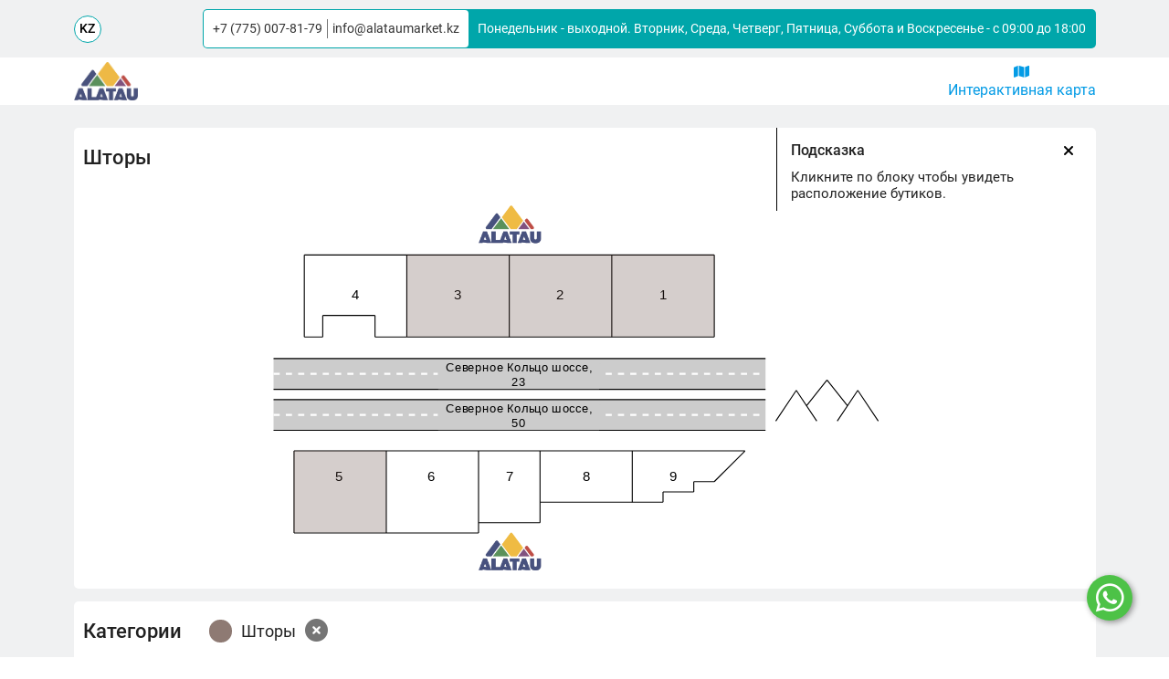

--- FILE ---
content_type: text/css; charset=UTF-8
request_url: https://alataumarket.kz/_nuxt/css/9f86154.css
body_size: 1485
content:
.interactive-map .block-map .about-click-open[data-v-14c8c885]{position:absolute;top:10px;right:15px;transition:.25s;z-index:100}.interactive-map .block-map .about-click-open .btn-open[data-v-14c8c885]{outline:none;background-color:#00a6aa;width:30px;height:30px;display:flex;align-items:center;justify-content:center;color:#fff;border-radius:25px;transition:.2s}.interactive-map .block-map .about-click-open .btn-open i[data-v-14c8c885]{font-size:16px}.interactive-map .block-map .about-click[data-v-14c8c885]{position:absolute;top:0;right:0;padding:10px 15px;border-left:1px solid #000;width:350px;transition:.25s;z-index:100}.interactive-map .block-map .about-click .head[data-v-14c8c885]{margin-bottom:5px;display:flex;justify-content:space-between;align-items:center}.interactive-map .block-map .about-click .head h3[data-v-14c8c885]{font-size:16px;font-weight:500}.interactive-map .block-map .about-click .head .btn-close[data-v-14c8c885]{outline:none;background-color:#fff;width:30px;height:30px;display:flex;align-items:center;justify-content:center;color:#000;border-radius:25px;transition:.2s}.interactive-map .block-map .about-click .head .btn-close[data-v-14c8c885]:hover{background-color:#00a6aa;color:#fff}.interactive-map .block-map .about-click .head .btn-close i[data-v-14c8c885]{font-size:16px}.interactive-map .block-map .about-click .text p[data-v-14c8c885]{font-size:15px;line-height:18px;margin-bottom:0}.interactive-map .loader-anim-enter-active[data-v-14c8c885]{animation:coming-data-v-14c8c885 .2s;animation-delay:.2s;opacity:0}.interactive-map .loader-anim-leave-active[data-v-14c8c885]{opacity:0}.dialog-anim-leave-active[data-v-14c8c885],.interactive-map .dialog-anim-enter-active[data-v-14c8c885]{transition:all .25s}.dialog-anim-leave-to[data-v-14c8c885],.interactive-map .dialog-anim-enter[data-v-14c8c885]{opacity:0}@keyframes coming-data-v-14c8c885{0%{opacity:0}to{opacity:1}}.interactive-map[data-v-14c8c885]{padding:25px 0;position:relative}.interactive-map .block[data-v-14c8c885]{height:400px;position:relative}.interactive-map .no-result[data-v-14c8c885]{min-height:400px;display:flex;flex-direction:column;align-items:center;justify-content:center;text-align:center}.interactive-map .no-result .about-result[data-v-14c8c885]{font-weight:400;font-size:18px;line-height:21px}.interactive-map .block-map[data-v-14c8c885]{background-color:#fff;border-radius:5px;padding:20px 10px;position:relative}.interactive-map .block-map .map[data-v-14c8c885]{text-align:center}.interactive-map .block-map .head[data-v-14c8c885]{display:flex;align-items:center;width:100%;margin-bottom:40px}.interactive-map .block-map .head h1[data-v-14c8c885]{font-weight:500;font-size:22px;line-height:25px}.interactive-map .block-map .head h1[data-v-14c8c885]:first-letter{text-transform:uppercase}.interactive-map .categories[data-v-14c8c885]{transition:.2s;background-color:#fff;border-radius:5px;padding:20px 10px}.interactive-map .categories .block-categories[data-v-14c8c885]{border:1px solid #bdbdbd;border-radius:5px;padding:15px 10px 10px;display:flex;justify-content:flex-start;flex-direction:column;align-items:flex-start;transition:.2s;overflow:hidden;width:100%}.interactive-map .categories .block-categories .block-head-category[data-v-14c8c885]{display:flex;justify-content:flex-start;align-items:center;margin-bottom:20px;transition:.2s}.interactive-map .categories .block-categories .block-head-category .color[data-v-14c8c885]{min-width:25px;min-height:25px;border-radius:25px;display:block;opacity:.7;margin-right:10px}.interactive-map .categories .block-categories .block-head-category .text[data-v-14c8c885]{font-size:18px;line-height:20px}.interactive-map .categories .block-categories .block-head-category .text[data-v-14c8c885]:first-letter{text-transform:uppercase}.interactive-map .categories .block-categories .category[data-v-14c8c885]{font-size:18px;line-height:21px;white-space:pre-wrap;overflow:hidden;display:block;transition:.2s;cursor:pointer;margin-bottom:15px;width:100%}.interactive-map .categories .block-categories .category.active[data-v-14c8c885]{color:#0077ed}.interactive-map .categories .head-category[data-v-14c8c885]{display:flex;align-items:center;justify-content:flex-start;margin-bottom:30px}.interactive-map .categories .head-category h1[data-v-14c8c885]{font-weight:500;font-size:22px;line-height:25px;margin-right:30px}.interactive-map .categories .selected-category[data-v-14c8c885]{display:flex;justify-content:space-between;align-items:center;transition:.2s}.interactive-map .categories .selected-category .content[data-v-14c8c885]{display:flex;justify-content:flex-start;align-items:center;margin-right:10px}.interactive-map .categories .selected-category .content .color[data-v-14c8c885]{min-width:25px;height:25px;border-radius:25px;background-color:red;display:block;margin-right:10px;opacity:.7}.interactive-map .categories .selected-category .content .text[data-v-14c8c885]{font-size:18px;line-height:16px}.interactive-map .categories .selected-category .content .text[data-v-14c8c885]:first-letter{text-transform:uppercase}.interactive-map .categories .selected-category .btn-clear[data-v-14c8c885]{height:25px;min-width:25px;display:flex;justify-content:center;align-items:center;transition:.2s;cursor:pointer}.interactive-map .categories .selected-category .btn-clear:hover i[data-v-14c8c885]{color:#00a6aa}.interactive-map .categories .selected-category .btn-clear i[data-v-14c8c885]{color:rgba(0,0,0,.54);font-size:25px}.interactive-map .block-map .map svg path[data-v-14c8c885]{opacity:.2;transition:.2s;cursor:pointer}.interactive-map .block-map .map svg path.active[data-v-14c8c885]{animation:radial-pulse-data-v-14c8c885 2s infinite;animation-timing-function:ease-out}@keyframes radial-pulse-data-v-14c8c885{0%{opacity:.5}to{opacity:.2}}.interactive-map .block-map .map svg path.unactive[data-v-14c8c885]{opacity:0;animation:none;cursor:default}.interactive-map .block-map .hint[data-v-14c8c885]{position:fixed;background-color:#fff;border-radius:5px;box-shadow:0 2px 3px #757575;padding:15px;width:270px;transition:.05s;display:block;z-index:100}.interactive-map .block-map .hint .head-control[data-v-14c8c885]{margin-bottom:10px;display:flex;justify-content:flex-start;align-items:center}.interactive-map .block-map .hint .head-control h3[data-v-14c8c885]{font-size:18px;font-weight:500;line-height:21px}.interactive-map .block-map .hint p[data-v-14c8c885]{font-size:16px;margin-bottom:5px}.interactive-map .block-map .hint p[data-v-14c8c885]:last-child{margin-bottom:0}.interactive-map .block-map .hint p span[data-v-14c8c885]{text-transform:lowercase}@media (min-width:768px){.interactive-map .categories .selected-category .btn-clear:hover i[data-v-14c8c885]{color:#00a6aa}.interactive-map .categories .block-categories .category[data-v-14c8c885]:hover{color:#0077ed}}@media (min-width:1024px) and (min-height:1366px){.interactive-map .categories .selected-category .btn-clear:active i[data-v-14c8c885]{color:#00a6aa}.interactive-map .categories .block-categories .category[data-v-14c8c885]:active{color:#0077ed}}@media (min-width:768px) and (max-height:1024px){.interactive-map .categories .selected-category .btn-clear:active i[data-v-14c8c885]{color:#00a6aa}.interactive-map .categories .block-categories .category[data-v-14c8c885]:active{color:#0077ed}}@media (min-width:0px) and (max-width:767px){.interactive-map .about-click-open[data-v-14c8c885],.interactive-map .about-click[data-v-14c8c885]{display:none}.interactive-map .block-map[data-v-14c8c885]{height:auto}.interactive-map .block-map .map[data-v-14c8c885]{overflow-x:scroll;width:100%;position:absolute;top:50%;transform:translateY(-50%)}.interactive-map .categories .selected-category .btn-clear:active i[data-v-14c8c885]{color:#00a6aa}.interactive-map .categories .block-categories .category[data-v-14c8c885]:active{color:#0077ed}}@media (min-width:0px) and (max-width:575px){.interactive-map .block[data-v-14c8c885]{height:350px}.interactive-map .block-map .head[data-v-14c8c885]{margin-bottom:30px}.interactive-map .block-map .head h1[data-v-14c8c885]{font-size:20px;line-height:23px}.interactive-map .categories .head-category[data-v-14c8c885]{flex-direction:column;align-items:flex-start}.interactive-map .categories .head-category h1[data-v-14c8c885]{font-size:20px;line-height:23px;margin-right:0}.interactive-map .no-result .about-result[data-v-14c8c885]{font-size:15px;line-height:19px}.interactive-map .categories .block-categories .block-head-category .text[data-v-14c8c885]{font-size:16px;line-height:19px}.interactive-map .categories .block-categories .category[data-v-14c8c885]{font-size:16px}.interactive-map .categories .selected-category[data-v-14c8c885]{margin-top:20px}.interactive-map .categories .selected-category .content .text[data-v-14c8c885]{font-size:16px;line-height:15px}}@media (min-width:0px) and (max-width:425px){.interactive-map .block[data-v-14c8c885]{height:250px}}

--- FILE ---
content_type: image/svg+xml
request_url: https://alataumarket.kz/pictures/map/map-build-1.svg
body_size: 11975
content:
<svg xmlns="http://www.w3.org/2000/svg" xmlns:xlink="http://www.w3.org/1999/xlink" width="860" height="518" viewBox="-0.5 -0.5 860 518" style="background-color:#fff"><path fill="#ccc" pointer-events="all" d="M1.45 216.05h696v43.5h-696z"/><path d="M1.45 216.05h696M1.45 259.55h696M30.45 462.55v-116M30.45 346.55h638M30.45 462.55h261M291.45 448.05h87M378.45 448.05v-29M378.45 419.05h174M552.45 419.05v-14.5M552.45 404.55h43.5M595.95 404.55v-14.5M595.95 390.05h29M668.45 346.55l-43.5 43.5M189.95 185.6h435M189.95 185.6v-116M44.95 69.6h580M624.95 69.6v116M755.45 282.75l29-36.25M813.45 282.75l-29-36.25" fill="none" stroke="#000" stroke-width="1.45" stroke-miterlimit="10" pointer-events="stroke"/><path d="M1.45 237.8h696" fill="none" stroke="#fff" stroke-width="2.9" stroke-miterlimit="10" stroke-dasharray="8.7 8.7" pointer-events="stroke"/><path d="M711.95 304.5l29-43.5M769.95 304.5l-29-43.5M798.95 304.5l29-43.5M856.95 304.5l-29-43.5" fill="none" stroke="#000" stroke-width="1.45" stroke-miterlimit="10" pointer-events="stroke"/><path fill="#ccc" pointer-events="all" d="M233.87 223.3h231.2v29h-231.2z"/><switch transform="matrix(1.45 0 0 1.45 -.5 -.5)"><foreignObject style="overflow:visible;text-align:left" pointer-events="none" width="100%" height="100%" requiredFeatures="http://www.w3.org/TR/SVG11/feature#Extensibility"><div xmlns="http://www.w3.org/1999/xhtml" style="display:flex;align-items:unsafe center;justify-content:unsafe center;width:157px;height:1px;padding-top:164px;margin-left:162px"><div style="box-sizing:border-box;font-size:0;text-align:center"><div style="display:inline-block;font-size:12px;font-family:Helvetica;color:#000;line-height:1.2;pointer-events:all;background-color:#ccc;white-space:normal;word-wrap:normal"><span><font style="font-size:12px">Северное Кольцо шоссе, 23</font></span></div></div></div></foreignObject><text x="241" y="168" font-family="Helvetica" font-size="12" text-anchor="middle">Северное Кольцо шоссе, 23</text></switch><path d="M160.95 462.55v-116M291.45 462.55v-116M378.45 419.05v-72.5M334.95 185.6v-116M479.95 185.6v-116" fill="none" stroke="#000" stroke-width="1.45" stroke-miterlimit="10" pointer-events="stroke"/><path fill="none" pointer-events="all" d="M523.9 111.65h58v29h-58z"/><switch transform="matrix(1.45 0 0 1.45 -.5 -.5)"><foreignObject style="overflow:visible;text-align:left" pointer-events="none" width="100%" height="100%" requiredFeatures="http://www.w3.org/TR/SVG11/feature#Extensibility"><div xmlns="http://www.w3.org/1999/xhtml" style="display:flex;align-items:unsafe center;justify-content:unsafe center;width:38px;height:1px;padding-top:87px;margin-left:362px"><div style="box-sizing:border-box;font-size:0;text-align:center"><div style="display:inline-block;font-size:12px;font-family:Helvetica;color:#000;line-height:1.2;pointer-events:all;white-space:normal;word-wrap:normal"><font style="font-size:13px">1</font></div></div></div></foreignObject><text x="381" y="91" font-family="Helvetica" font-size="12" text-anchor="middle">1</text></switch><path fill="none" pointer-events="all" d="M378.9 111.65h58v29h-58z"/><switch transform="matrix(1.45 0 0 1.45 -.5 -.5)"><foreignObject style="overflow:visible;text-align:left" pointer-events="none" width="100%" height="100%" requiredFeatures="http://www.w3.org/TR/SVG11/feature#Extensibility"><div xmlns="http://www.w3.org/1999/xhtml" style="display:flex;align-items:unsafe center;justify-content:unsafe center;width:38px;height:1px;padding-top:87px;margin-left:262px"><div style="box-sizing:border-box;font-size:0;text-align:center"><div style="display:inline-block;font-size:12px;font-family:Helvetica;color:#000;line-height:1.2;pointer-events:all;white-space:normal;word-wrap:normal"><font style="font-size:13px">2</font></div></div></div></foreignObject><text x="281" y="91" font-family="Helvetica" font-size="12" text-anchor="middle">2</text></switch><path fill="none" pointer-events="all" d="M233.9 111.65h58v29h-58z"/><switch transform="matrix(1.45 0 0 1.45 -.5 -.5)"><foreignObject style="overflow:visible;text-align:left" pointer-events="none" width="100%" height="100%" requiredFeatures="http://www.w3.org/TR/SVG11/feature#Extensibility"><div xmlns="http://www.w3.org/1999/xhtml" style="display:flex;align-items:unsafe center;justify-content:unsafe center;width:38px;height:1px;padding-top:87px;margin-left:162px"><div style="box-sizing:border-box;font-size:0;text-align:center"><div style="display:inline-block;font-size:12px;font-family:Helvetica;color:#000;line-height:1.2;pointer-events:all;white-space:normal;word-wrap:normal"><font style="font-size:13px">3</font></div></div></div></foreignObject><text x="181" y="91" font-family="Helvetica" font-size="12" text-anchor="middle">3</text></switch><path fill="none" pointer-events="all" d="M65.25 368.3h58v29h-58z"/><switch transform="matrix(1.45 0 0 1.45 -.5 -.5)"><foreignObject style="overflow:visible;text-align:left" pointer-events="none" width="100%" height="100%" requiredFeatures="http://www.w3.org/TR/SVG11/feature#Extensibility"><div xmlns="http://www.w3.org/1999/xhtml" style="display:flex;align-items:unsafe center;justify-content:unsafe center;width:38px;height:1px;padding-top:264px;margin-left:46px"><div style="box-sizing:border-box;font-size:0;text-align:center"><div style="display:inline-block;font-size:12px;font-family:Helvetica;color:#000;line-height:1.2;pointer-events:all;white-space:normal;word-wrap:normal"><font style="font-size:13px">5</font></div></div></div></foreignObject><text x="65" y="268" font-family="Helvetica" font-size="12" text-anchor="middle">5</text></switch><path fill="none" pointer-events="all" d="M195.75 368.3h58v29h-58z"/><switch transform="matrix(1.45 0 0 1.45 -.5 -.5)"><foreignObject style="overflow:visible;text-align:left" pointer-events="none" width="100%" height="100%" requiredFeatures="http://www.w3.org/TR/SVG11/feature#Extensibility"><div xmlns="http://www.w3.org/1999/xhtml" style="display:flex;align-items:unsafe center;justify-content:unsafe center;width:38px;height:1px;padding-top:264px;margin-left:136px"><div style="box-sizing:border-box;font-size:0;text-align:center"><div style="display:inline-block;font-size:12px;font-family:Helvetica;color:#000;line-height:1.2;pointer-events:all;white-space:normal;word-wrap:normal"><font style="font-size:13px">6</font></div></div></div></foreignObject><text x="155" y="268" font-family="Helvetica" font-size="12" text-anchor="middle">6</text></switch><path fill="none" pointer-events="all" d="M307.4 368.3h58v29h-58z"/><switch transform="matrix(1.45 0 0 1.45 -.5 -.5)"><foreignObject style="overflow:visible;text-align:left" pointer-events="none" width="100%" height="100%" requiredFeatures="http://www.w3.org/TR/SVG11/feature#Extensibility"><div xmlns="http://www.w3.org/1999/xhtml" style="display:flex;align-items:unsafe center;justify-content:unsafe center;width:38px;height:1px;padding-top:264px;margin-left:213px"><div style="box-sizing:border-box;font-size:0;text-align:center"><div style="display:inline-block;font-size:12px;font-family:Helvetica;color:#000;line-height:1.2;pointer-events:all;white-space:normal;word-wrap:normal"><font style="font-size:13px">7</font></div></div></div></foreignObject><text x="232" y="268" font-family="Helvetica" font-size="12" text-anchor="middle">7</text></switch><path d="M44.95 185.6v-116M71.05 155.15H145M71.05 185.6v-30.45M145 185.6v-30.45M44.95 185.6h26.1M145 185.6h44.95" fill="none" stroke="#000" stroke-width="1.45" stroke-miterlimit="10" pointer-events="stroke"/><path fill="#ccc" pointer-events="all" d="M1.45 274.05h696v43.5h-696z"/><path d="M1.45 274.05h696M1.45 317.55h696" fill="none" stroke="#000" stroke-width="1.45" stroke-miterlimit="10" pointer-events="stroke"/><path d="M1.45 295.8h696" fill="none" stroke="#fff" stroke-width="2.9" stroke-miterlimit="10" stroke-dasharray="8.7 8.7" pointer-events="stroke"/><path fill="#ccc" pointer-events="all" d="M233.87 281.3h231.2v29h-231.2z"/><switch transform="matrix(1.45 0 0 1.45 -.5 -.5)"><foreignObject style="overflow:visible;text-align:left" pointer-events="none" width="100%" height="100%" requiredFeatures="http://www.w3.org/TR/SVG11/feature#Extensibility"><div xmlns="http://www.w3.org/1999/xhtml" style="display:flex;align-items:unsafe center;justify-content:unsafe center;width:157px;height:1px;padding-top:204px;margin-left:162px"><div style="box-sizing:border-box;font-size:0;text-align:center"><div style="display:inline-block;font-size:12px;font-family:Helvetica;color:#000;line-height:1.2;pointer-events:all;background-color:#ccc;white-space:normal;word-wrap:normal"><span><font style="font-size:12px">Северное Кольцо шоссе, 50</font></span></div></div></div></foreignObject><text x="241" y="208" font-family="Helvetica" font-size="12" text-anchor="middle">Северное Кольцо шоссе, 50</text></switch><path fill="none" pointer-events="all" d="M88.45 111.65h58v29h-58z"/><switch transform="matrix(1.45 0 0 1.45 -.5 -.5)"><foreignObject style="overflow:visible;text-align:left" pointer-events="none" width="100%" height="100%" requiredFeatures="http://www.w3.org/TR/SVG11/feature#Extensibility"><div xmlns="http://www.w3.org/1999/xhtml" style="display:flex;align-items:unsafe center;justify-content:unsafe center;width:38px;height:1px;padding-top:87px;margin-left:62px"><div style="box-sizing:border-box;font-size:0;text-align:center"><div style="display:inline-block;font-size:12px;font-family:Helvetica;color:#000;line-height:1.2;pointer-events:all;white-space:normal;word-wrap:normal"><font style="font-size:13px">4</font></div></div></div></foreignObject><text x="81" y="91" font-family="Helvetica" font-size="12" text-anchor="middle">4</text></switch><path d="M508.95 346.55v72.5" fill="none" stroke="#000" stroke-width="1.45" stroke-miterlimit="10" pointer-events="stroke"/><path fill="none" pointer-events="all" d="M413.97 368.3h58v29h-58z"/><switch transform="matrix(1.45 0 0 1.45 -.5 -.5)"><foreignObject style="overflow:visible;text-align:left" pointer-events="none" width="100%" height="100%" requiredFeatures="http://www.w3.org/TR/SVG11/feature#Extensibility"><div xmlns="http://www.w3.org/1999/xhtml" style="display:flex;align-items:unsafe center;justify-content:unsafe center;width:38px;height:1px;padding-top:264px;margin-left:287px"><div style="box-sizing:border-box;font-size:0;text-align:center"><div style="display:inline-block;font-size:12px;font-family:Helvetica;color:#000;line-height:1.2;pointer-events:all;white-space:normal;word-wrap:normal"><font style="font-size:13px">8</font></div></div></div></foreignObject><text x="306" y="268" font-family="Helvetica" font-size="12" text-anchor="middle">8</text></switch><path fill="none" pointer-events="all" d="M537.95 368.3h58v29h-58z"/><switch transform="matrix(1.45 0 0 1.45 -.5 -.5)"><foreignObject style="overflow:visible;text-align:left" pointer-events="none" width="100%" height="100%" requiredFeatures="http://www.w3.org/TR/SVG11/feature#Extensibility"><div xmlns="http://www.w3.org/1999/xhtml" style="display:flex;align-items:unsafe center;justify-content:unsafe center;width:38px;height:1px;padding-top:264px;margin-left:372px"><div style="box-sizing:border-box;font-size:0;text-align:center"><div style="display:inline-block;font-size:12px;font-family:Helvetica;color:#000;line-height:1.2;pointer-events:all;white-space:normal;word-wrap:normal"><font style="font-size:13px">9</font></div></div></div></foreignObject><text x="391" y="268" font-family="Helvetica" font-size="12" text-anchor="middle">9</text></switch><image x="291.4" y="-.5" width="88.48" height="53.82" xlink:href="[data-uri]" preserveAspectRatio="none"/><image x="291.41" y="461.93" width="88.48" height="53.82" xlink:href="[data-uri]" preserveAspectRatio="none"/></svg>

--- FILE ---
content_type: application/javascript; charset=UTF-8
request_url: https://alataumarket.kz/_nuxt/cd1bb70.js
body_size: 67069
content:
(window.webpackJsonp=window.webpackJsonp||[]).push([[42],{0:function(e,t,n){"use strict";n.d(t,"k",(function(){return v})),n.d(t,"m",(function(){return y})),n.d(t,"l",(function(){return k})),n.d(t,"e",(function(){return w})),n.d(t,"b",(function(){return O})),n.d(t,"s",(function(){return P})),n.d(t,"g",(function(){return C})),n.d(t,"h",(function(){return j})),n.d(t,"d",(function(){return A})),n.d(t,"r",(function(){return S})),n.d(t,"j",(function(){return $})),n.d(t,"t",(function(){return R})),n.d(t,"o",(function(){return L})),n.d(t,"q",(function(){return E})),n.d(t,"f",(function(){return B})),n.d(t,"c",(function(){return T})),n.d(t,"i",(function(){return N})),n.d(t,"p",(function(){return I})),n.d(t,"a",(function(){return J})),n.d(t,"v",(function(){return X})),n.d(t,"n",(function(){return H})),n.d(t,"u",(function(){return W}));n(54),n(24),n(52),n(55),n(59),n(38),n(60);var r=n(28),o=n(3),c=n(18),l=n(15),d=(n(25),n(40),n(170),n(17),n(22),n(78),n(58),n(42),n(34),n(44),n(31),n(30),n(65),n(171),n(139),n(231),n(93),n(118),n(331),n(35),n(51),n(1)),m=n(37);function f(object,e){var t=Object.keys(object);if(Object.getOwnPropertySymbols){var n=Object.getOwnPropertySymbols(object);e&&(n=n.filter((function(e){return Object.getOwnPropertyDescriptor(object,e).enumerable}))),t.push.apply(t,n)}return t}function h(e){for(var i=1;i<arguments.length;i++){var source=null!=arguments[i]?arguments[i]:{};i%2?f(Object(source),!0).forEach((function(t){Object(c.a)(e,t,source[t])})):Object.getOwnPropertyDescriptors?Object.defineProperties(e,Object.getOwnPropertyDescriptors(source)):f(Object(source)).forEach((function(t){Object.defineProperty(e,t,Object.getOwnPropertyDescriptor(source,t))}))}return e}function _(e,t){var n="undefined"!=typeof Symbol&&e[Symbol.iterator]||e["@@iterator"];if(!n){if(Array.isArray(e)||(n=function(e,t){if(!e)return;if("string"==typeof e)return x(e,t);var n=Object.prototype.toString.call(e).slice(8,-1);"Object"===n&&e.constructor&&(n=e.constructor.name);if("Map"===n||"Set"===n)return Array.from(e);if("Arguments"===n||/^(?:Ui|I)nt(?:8|16|32)(?:Clamped)?Array$/.test(n))return x(e,t)}(e))||t&&e&&"number"==typeof e.length){n&&(e=n);var i=0,r=function(){};return{s:r,n:function(){return i>=e.length?{done:!0}:{done:!1,value:e[i++]}},e:function(e){throw e},f:r}}throw new TypeError("Invalid attempt to iterate non-iterable instance.\nIn order to be iterable, non-array objects must have a [Symbol.iterator]() method.")}var o,c=!0,l=!1;return{s:function(){n=n.call(e)},n:function(){var e=n.next();return c=e.done,e},e:function(e){l=!0,o=e},f:function(){try{c||null==n.return||n.return()}finally{if(l)throw o}}}}function x(e,t){(null==t||t>e.length)&&(t=e.length);for(var i=0,n=new Array(t);i<t;i++)n[i]=e[i];return n}function v(e){d.a.config.errorHandler&&d.a.config.errorHandler(e)}function y(e){return e.then((function(e){return e.default||e}))}function k(e){return e.$options&&"function"==typeof e.$options.fetch&&!e.$options.fetch.length}function w(e){var t,n=arguments.length>1&&void 0!==arguments[1]?arguments[1]:[],r=e.$children||[],o=_(r);try{for(o.s();!(t=o.n()).done;){var c=t.value;c.$fetch?n.push(c):c.$children&&w(c,n)}}catch(e){o.e(e)}finally{o.f()}return n}function O(e,t){if(t||!e.options.__hasNuxtData){var n=e.options._originDataFn||e.options.data||function(){return{}};e.options._originDataFn=n,e.options.data=function(){var data=n.call(this,this);return this.$ssrContext&&(t=this.$ssrContext.asyncData[e.cid]),h(h({},data),t)},e.options.__hasNuxtData=!0,e._Ctor&&e._Ctor.options&&(e._Ctor.options.data=e.options.data)}}function P(e){return e.options&&e._Ctor===e||(e.options?(e._Ctor=e,e.extendOptions=e.options):(e=d.a.extend(e))._Ctor=e,!e.options.name&&e.options.__file&&(e.options.name=e.options.__file)),e}function C(e){var t=arguments.length>1&&void 0!==arguments[1]&&arguments[1],n=arguments.length>2&&void 0!==arguments[2]?arguments[2]:"components";return Array.prototype.concat.apply([],e.matched.map((function(e,r){return Object.keys(e[n]).map((function(o){return t&&t.push(r),e[n][o]}))})))}function j(e){var t=arguments.length>1&&void 0!==arguments[1]&&arguments[1];return C(e,t,"instances")}function A(e,t){return Array.prototype.concat.apply([],e.matched.map((function(e,n){return Object.keys(e.components).reduce((function(r,o){return e.components[o]?r.push(t(e.components[o],e.instances[o],e,o,n)):delete e.components[o],r}),[])})))}function S(e,t){return Promise.all(A(e,function(){var e=Object(o.a)(regeneratorRuntime.mark((function e(n,r,o,c){var l,d;return regeneratorRuntime.wrap((function(e){for(;;)switch(e.prev=e.next){case 0:if("function"!=typeof n||n.options){e.next=11;break}return e.prev=1,e.next=4,n();case 4:n=e.sent,e.next=11;break;case 7:throw e.prev=7,e.t0=e.catch(1),e.t0&&"ChunkLoadError"===e.t0.name&&"undefined"!=typeof window&&window.sessionStorage&&(l=Date.now(),(!(d=parseInt(window.sessionStorage.getItem("nuxt-reload")))||d+6e4<l)&&(window.sessionStorage.setItem("nuxt-reload",l),window.location.reload(!0))),e.t0;case 11:return o.components[c]=n=P(n),e.abrupt("return","function"==typeof t?t(n,r,o,c):n);case 13:case"end":return e.stop()}}),e,null,[[1,7]])})));return function(t,n,r,o){return e.apply(this,arguments)}}()))}function $(e){return D.apply(this,arguments)}function D(){return(D=Object(o.a)(regeneratorRuntime.mark((function e(t){return regeneratorRuntime.wrap((function(e){for(;;)switch(e.prev=e.next){case 0:if(t){e.next=2;break}return e.abrupt("return");case 2:return e.next=4,S(t);case 4:return e.abrupt("return",h(h({},t),{},{meta:C(t).map((function(e,n){return h(h({},e.options.meta),(t.matched[n]||{}).meta)}))}));case 5:case"end":return e.stop()}}),e)})))).apply(this,arguments)}function R(e,t){return z.apply(this,arguments)}function z(){return(z=Object(o.a)(regeneratorRuntime.mark((function e(t,n){var o,c,d,f;return regeneratorRuntime.wrap((function(e){for(;;)switch(e.prev=e.next){case 0:return t.context||(t.context={isStatic:!1,isDev:!1,isHMR:!1,app:t,store:t.store,payload:n.payload,error:n.error,base:t.router.options.base,env:{}},n.req&&(t.context.req=n.req),n.res&&(t.context.res=n.res),n.ssrContext&&(t.context.ssrContext=n.ssrContext),t.context.redirect=function(e,path,n){if(e){t.context._redirected=!0;var o=Object(r.a)(path);if("number"==typeof e||"undefined"!==o&&"object"!==o||(n=path||{},path=e,o=Object(r.a)(path),e=302),"object"===o&&(path=t.router.resolve(path).route.fullPath),!/(^[.]{1,2}\/)|(^\/(?!\/))/.test(path))throw path=Object(m.e)(path,n),window.location.replace(path),new Error("ERR_REDIRECT");t.context.next({path:path,query:n,status:e})}},t.context.nuxtState=window.__NUXT__),e.next=3,Promise.all([$(n.route),$(n.from)]);case 3:o=e.sent,c=Object(l.a)(o,2),d=c[0],f=c[1],n.route&&(t.context.route=d),n.from&&(t.context.from=f),t.context.next=n.next,t.context._redirected=!1,t.context._errored=!1,t.context.isHMR=!1,t.context.params=t.context.route.params||{},t.context.query=t.context.route.query||{};case 15:case"end":return e.stop()}}),e)})))).apply(this,arguments)}function L(e,t){return!e.length||t._redirected||t._errored?Promise.resolve():E(e[0],t).then((function(){return L(e.slice(1),t)}))}function E(e,t){var n;return(n=2===e.length?new Promise((function(n){e(t,(function(e,data){e&&t.error(e),n(data=data||{})}))})):e(t))&&n instanceof Promise&&"function"==typeof n.then?n:Promise.resolve(n)}function B(base,e){if("hash"===e)return window.location.hash.replace(/^#\//,"");base=decodeURI(base).slice(0,-1);var path=decodeURI(window.location.pathname);base&&path.startsWith(base)&&(path=path.slice(base.length));var t=(path||"/")+window.location.search+window.location.hash;return Object(m.d)(t)}function T(e,t){return function(e,t){for(var n=new Array(e.length),i=0;i<e.length;i++)"object"===Object(r.a)(e[i])&&(n[i]=new RegExp("^(?:"+e[i].pattern+")$",G(t)));return function(t,r){for(var path="",data=t||{},o=(r||{}).pretty?U:encodeURIComponent,c=0;c<e.length;c++){var l=e[c];if("string"!=typeof l){var d=data[l.name||"pathMatch"],m=void 0;if(null==d){if(l.optional){l.partial&&(path+=l.prefix);continue}throw new TypeError('Expected "'+l.name+'" to be defined')}if(Array.isArray(d)){if(!l.repeat)throw new TypeError('Expected "'+l.name+'" to not repeat, but received `'+JSON.stringify(d)+"`");if(0===d.length){if(l.optional)continue;throw new TypeError('Expected "'+l.name+'" to not be empty')}for(var f=0;f<d.length;f++){if(m=o(d[f]),!n[c].test(m))throw new TypeError('Expected all "'+l.name+'" to match "'+l.pattern+'", but received `'+JSON.stringify(m)+"`");path+=(0===f?l.prefix:l.delimiter)+m}}else{if(m=l.asterisk?F(d):o(d),!n[c].test(m))throw new TypeError('Expected "'+l.name+'" to match "'+l.pattern+'", but received "'+m+'"');path+=l.prefix+m}}else path+=l}return path}}(function(e,t){var n,r=[],o=0,c=0,path="",l=t&&t.delimiter||"/";for(;null!=(n=M.exec(e));){var d=n[0],m=n[1],f=n.index;if(path+=e.slice(c,f),c=f+d.length,m)path+=m[1];else{var h=e[c],_=n[2],x=n[3],v=n[4],y=n[5],k=n[6],w=n[7];path&&(r.push(path),path="");var O=null!=_&&null!=h&&h!==_,P="+"===k||"*"===k,C="?"===k||"*"===k,j=n[2]||l,pattern=v||y;r.push({name:x||o++,prefix:_||"",delimiter:j,optional:C,repeat:P,partial:O,asterisk:Boolean(w),pattern:pattern?V(pattern):w?".*":"[^"+K(j)+"]+?"})}}c<e.length&&(path+=e.substr(c));path&&r.push(path);return r}(e,t),t)}function N(e,t){var n={},r=h(h({},e),t);for(var o in r)String(e[o])!==String(t[o])&&(n[o]=!0);return n}function I(e){var t;if(e.message||"string"==typeof e)t=e.message||e;else try{t=JSON.stringify(e,null,2)}catch(n){t="[".concat(e.constructor.name,"]")}return h(h({},e),{},{message:t,statusCode:e.statusCode||e.status||e.response&&e.response.status||500})}window.onNuxtReadyCbs=[],window.onNuxtReady=function(e){window.onNuxtReadyCbs.push(e)};var M=new RegExp(["(\\\\.)","([\\/.])?(?:(?:\\:(\\w+)(?:\\(((?:\\\\.|[^\\\\()])+)\\))?|\\(((?:\\\\.|[^\\\\()])+)\\))([+*?])?|(\\*))"].join("|"),"g");function U(e,t){var n=t?/[?#]/g:/[/?#]/g;return encodeURI(e).replace(n,(function(e){return"%"+e.charCodeAt(0).toString(16).toUpperCase()}))}function F(e){return U(e,!0)}function K(e){return e.replace(/([.+*?=^!:${}()[\]|/\\])/g,"\\$1")}function V(e){return e.replace(/([=!:$/()])/g,"\\$1")}function G(e){return e&&e.sensitive?"":"i"}function J(e,t,n){e.$options[t]||(e.$options[t]=[]),e.$options[t].includes(n)||e.$options[t].push(n)}var X=m.c,H=(m.f,m.b);function W(e){try{window.history.scrollRestoration=e}catch(e){}}},102:function(e,t,n){"use strict";var r={};r["admin-auth"]=n(308),r["admin-auth"]=r["admin-auth"].default||r["admin-auth"],r["client-auth"]=n(326),r["client-auth"]=r["client-auth"].default||r["client-auth"],r.disabled=n(328),r.disabled=r.disabled.default||r.disabled,t.a=r},135:function(e,t,n){"use strict";n.r(t);var r={data:function(){return{}},mounted:function(){}},o=(n(356),n(6)),c=n(14),l=n.n(c),d=n(418),component=Object(o.a)(r,(function(){var e=this,t=e.$createElement,n=e._self._c||t;return n("transition",{attrs:{name:"fade"}},[e.$store.getters["loader/statusLoader"]?n("div",{staticClass:"loader"},[n("v-progress-circular",{attrs:{size:50,color:"#00A6AA",indeterminate:""}})],1):e._e()])}),[],!1,null,"a2ca2b40",null);t.default=component.exports;l()(component,{VProgressCircular:d.a})},137:function(e,t,n){"use strict";n(71),n(38),n(35),n(51),n(58),n(40),n(17),n(31),n(22),n(54),n(34),n(24),n(52),n(55),n(44);var r=n(1);function o(e,t){var n="undefined"!=typeof Symbol&&e[Symbol.iterator]||e["@@iterator"];if(!n){if(Array.isArray(e)||(n=function(e,t){if(!e)return;if("string"==typeof e)return c(e,t);var n=Object.prototype.toString.call(e).slice(8,-1);"Object"===n&&e.constructor&&(n=e.constructor.name);if("Map"===n||"Set"===n)return Array.from(e);if("Arguments"===n||/^(?:Ui|I)nt(?:8|16|32)(?:Clamped)?Array$/.test(n))return c(e,t)}(e))||t&&e&&"number"==typeof e.length){n&&(e=n);var i=0,r=function(){};return{s:r,n:function(){return i>=e.length?{done:!0}:{done:!1,value:e[i++]}},e:function(e){throw e},f:r}}throw new TypeError("Invalid attempt to iterate non-iterable instance.\nIn order to be iterable, non-array objects must have a [Symbol.iterator]() method.")}var o,l=!0,d=!1;return{s:function(){n=n.call(e)},n:function(){var e=n.next();return l=e.done,e},e:function(e){d=!0,o=e},f:function(){try{l||null==n.return||n.return()}finally{if(d)throw o}}}}function c(e,t){(null==t||t>e.length)&&(t=e.length);for(var i=0,n=new Array(t);i<t;i++)n[i]=e[i];return n}var l=window.requestIdleCallback||function(e){var t=Date.now();return setTimeout((function(){e({didTimeout:!1,timeRemaining:function(){return Math.max(0,50-(Date.now()-t))}})}),1)},d=window.cancelIdleCallback||function(e){clearTimeout(e)},m=window.IntersectionObserver&&new window.IntersectionObserver((function(e){e.forEach((function(e){var t=e.intersectionRatio,link=e.target;t<=0||!link.__prefetch||link.__prefetch()}))}));t.a={name:"NuxtLink",extends:r.a.component("RouterLink"),props:{prefetch:{type:Boolean,default:!1},noPrefetch:{type:Boolean,default:!1}},mounted:function(){this.prefetch&&!this.noPrefetch&&(this.handleId=l(this.observe,{timeout:2e3}))},beforeDestroy:function(){d(this.handleId),this.__observed&&(m.unobserve(this.$el),delete this.$el.__prefetch)},methods:{observe:function(){m&&this.shouldPrefetch()&&(this.$el.__prefetch=this.prefetchLink.bind(this),m.observe(this.$el),this.__observed=!0)},shouldPrefetch:function(){return this.getPrefetchComponents().length>0},canPrefetch:function(){var e=navigator.connection;return!(this.$nuxt.isOffline||e&&((e.effectiveType||"").includes("2g")||e.saveData))},getPrefetchComponents:function(){return this.$router.resolve(this.to,this.$route,this.append).resolved.matched.map((function(e){return e.components.default})).filter((function(e){return"function"==typeof e&&!e.options&&!e.__prefetched}))},prefetchLink:function(){if(this.canPrefetch()){m.unobserve(this.$el);var e,t=o(this.getPrefetchComponents());try{for(t.s();!(e=t.n()).done;){var n=e.value,r=n();r instanceof Promise&&r.catch((function(){})),n.__prefetched=!0}}catch(e){t.e(e)}finally{t.f()}}}}}},198:function(e,t,n){e.exports=n.p+"img/logo.f0e7a05.png"},233:function(e,t,n){},234:function(e,t,n){},235:function(e,t,n){},236:function(e,t,n){},238:function(e,t,n){},239:function(e,t,n){},240:function(e,t,n){},241:function(e,t,n){},242:function(e,t,n){},243:function(e,t,n){},244:function(e,t,n){},250:function(e,t,n){},251:function(e,t,n){},252:function(e,t,n){},253:function(e,t,n){},255:function(e,t,n){"use strict";n.r(t);var r={created:function(){},data:function(){return{}},methods:{}},o=(n(363),n(6)),component=Object(o.a)(r,(function(){var e=this,t=e.$createElement,n=e._self._c||t;return n("div",{staticClass:"lang-switch"},e._l(e.$i18n.locales,(function(t){return e.$i18n.locale!=t.code?n("nuxt-link",{key:t.code,class:[t.code==e.$i18n.locale?"selected-color":""],attrs:{to:e.switchLocalePath(t.code)},on:{click:function(t){return e.$store.dispatch("loader/changeStatusLoader",!0)}}},[e._v(e._s(t.name))]):e._e()})),1)}),[],!1,null,"8aeff506",null);t.default=component.exports},266:function(e,t,n){"use strict";var r=n(3),o=(n(25),n(17),n(71),n(1)),c=n(0),l=window.__NUXT__;function d(){if(!this._hydrated)return this.$fetch()}function m(){if((e=this).$vnode&&e.$vnode.elm&&e.$vnode.elm.dataset&&e.$vnode.elm.dataset.fetchKey){var e;this._hydrated=!0,this._fetchKey=this.$vnode.elm.dataset.fetchKey;var data=l.fetch[this._fetchKey];if(data&&data._error)this.$fetchState.error=data._error;else for(var t in data)o.a.set(this.$data,t,data[t])}}function f(){var e=this;return this._fetchPromise||(this._fetchPromise=h.call(this).then((function(){delete e._fetchPromise}))),this._fetchPromise}function h(){return _.apply(this,arguments)}function _(){return(_=Object(r.a)(regeneratorRuntime.mark((function e(){var t,n,r,o=this;return regeneratorRuntime.wrap((function(e){for(;;)switch(e.prev=e.next){case 0:return this.$nuxt.nbFetching++,this.$fetchState.pending=!0,this.$fetchState.error=null,this._hydrated=!1,t=null,n=Date.now(),e.prev=6,e.next=9,this.$options.fetch.call(this);case 9:e.next=15;break;case 11:e.prev=11,e.t0=e.catch(6),t=Object(c.p)(e.t0);case 15:if(!((r=this._fetchDelay-(Date.now()-n))>0)){e.next=19;break}return e.next=19,new Promise((function(e){return setTimeout(e,r)}));case 19:this.$fetchState.error=t,this.$fetchState.pending=!1,this.$fetchState.timestamp=Date.now(),this.$nextTick((function(){return o.$nuxt.nbFetching--}));case 23:case"end":return e.stop()}}),e,this,[[6,11]])})))).apply(this,arguments)}t.a={beforeCreate:function(){Object(c.l)(this)&&(this._fetchDelay="number"==typeof this.$options.fetchDelay?this.$options.fetchDelay:200,o.a.util.defineReactive(this,"$fetchState",{pending:!1,error:null,timestamp:Date.now()}),this.$fetch=f.bind(this),Object(c.a)(this,"created",m),Object(c.a)(this,"beforeMount",d))}}},268:function(e,t,n){"use strict";n.r(t);n(30),n(139),n(71),n(22),n(272),n(40);var r=n(57),o={data:function(){return{items_category_products:[],loading:!1,search:null,select:null,timer:null,mobile_search:null}},watch:{"$i18n.locale":function(){this.search=null,this.items_category_products=[]},search:function(e){e&&e!==this.select&&this.querySelections(e)}},mounted:function(){var e=this;document.documentElement.clientWidth<768?setTimeout((function(){e.mobile_search=!0}),.1):this.mobile_search=!1},methods:{clear:function(e){var t=this;e&&(this.$router.push(this.localePath({name:"shop-product-product",params:{product:e}})),document.documentElement.clientWidth<768&&this.$emit("close_search"),setTimeout((function(){t.select=null}),.1))},querySelections:function(e){var t=this;this.loading=!0,this.timer&&clearTimeout(this.timer),this.timer=setTimeout((function(){Object(r.pageListSearch)("client/shop/search",{search:e,lang:t.$i18n.locale}).then((function(n){if(1==n.status){var data=[];t.items_category_products=[];for(var i=0;i<n.data.length;i++)"ru"==t.$i18n.locale?data.push({value:n.data[i].id,text:JSON.parse(n.data[i].name).ru,old_price:Number(n.data[i].old_price),price:Number(n.data[i].price)+Number(n.data[i].margin),img:"["==n.data[i].img[0]?JSON.parse(n.data[i].img):n.data[i].img,boutiq_id:n.data[i].boutiq_id,status:n.data[i].status}):data.push({value:n.data[i].id,text:JSON.parse(n.data[i].name).kz,old_price:Number(n.data[i].old_price),price:Number(n.data[i].price)+Number(n.data[i].margin),img:"["==n.data[i].img[0]?JSON.parse(n.data[i].img):n.data[i].img,boutiq_id:n.data[i].boutiq_id,status:n.data[i].status});t.items_category_products=data.filter((function(t){return(t.text||"").toLowerCase().indexOf((e||"").toLowerCase())>-1})),t.loading=!1}else t.loading=!1}),(function(e){}))}),1e3)}}},c=(n(364),n(6)),l=n(14),d=n.n(l),m=n(417),component=Object(c.a)(o,(function(){var e=this,t=e.$createElement,n=e._self._c||t;return n("div",{staticClass:"search-shop"},[1==e.mobile_search?n("v-autocomplete",{attrs:{loading:e.loading,items:e.items_category_products,"search-input":e.search,solo:"","hide-no-data":"","hide-details":"",label:e.$t("client.shop.search"),"append-icon":"","prepend-inner-icon":"fas fa-search",autofocus:""},on:{"update:searchInput":function(t){e.search=t},"update:search-input":function(t){e.search=t},change:function(t){return e.clear(t)}},scopedSlots:e._u([{key:"item",fn:function(data){return[n("div",{staticClass:"search-list"},[n("div",{staticClass:"image"},[n("img",{directives:[{name:"lazy",rawName:"v-lazy",value:data.item.boutiq_id&&1==data.item.status&&Array.isArray(data.item.img)?"/pictures/boutiques/"+data.item.img[0]:data.item.boutiq_id&&1==data.item.status?"/pictures/boutiques/"+data.item.img:Array.isArray(data.item.img)?"/pictures/shop/"+data.item.img[0]:"/pictures/shop/"+data.item.img,expression:"data.item.boutiq_id && data.item.status==1 && Array.isArray(data.item.img) ? '/pictures/boutiques/'+data.item.img[0] : data.item.boutiq_id && data.item.status==1 ? '/pictures/boutiques/'+data.item.img : Array.isArray(data.item.img) ? '/pictures/shop/'+data.item.img[0] : '/pictures/shop/'+data.item.img"}]})]),e._v(" "),n("div",{staticClass:"information"},[n("span",{staticClass:"name"},[e._v(e._s(data.item.text))]),e._v(" "),n("p",{staticClass:"price"},[data.item.old_price?n("span",{staticClass:"old-price"},[e._v(e._s(data.item.old_price)+" тг")]):e._e(),e._v(e._s(data.item.price)+" тг")])])])]}}],null,!1,3084373719),model:{value:e.select,callback:function(t){e.select=t},expression:"select"}}):e._e(),e._v(" "),0==e.mobile_search?n("v-autocomplete",{attrs:{loading:e.loading,items:e.items_category_products,"search-input":e.search,solo:"","hide-no-data":"","hide-details":"",label:e.$t("client.shop.search"),"append-icon":"","prepend-inner-icon":"fas fa-search"},on:{"update:searchInput":function(t){e.search=t},"update:search-input":function(t){e.search=t},change:function(t){return e.clear(t)}},scopedSlots:e._u([{key:"item",fn:function(data){return[n("div",{staticClass:"search-list"},[n("div",{staticClass:"image"},[n("img",{directives:[{name:"lazy",rawName:"v-lazy",value:data.item.boutiq_id&&1==data.item.status&&Array.isArray(data.item.img)?"/pictures/boutiques/"+data.item.img[0]:data.item.boutiq_id&&1==data.item.status?"/pictures/boutiques/"+data.item.img:Array.isArray(data.item.img)?"/pictures/shop/"+data.item.img[0]:"/pictures/shop/"+data.item.img,expression:"data.item.boutiq_id && data.item.status==1 && Array.isArray(data.item.img) ? '/pictures/boutiques/'+data.item.img[0] : data.item.boutiq_id && data.item.status==1 ? '/pictures/boutiques/'+data.item.img : Array.isArray(data.item.img) ? '/pictures/shop/'+data.item.img[0] : '/pictures/shop/'+data.item.img"}]})]),e._v(" "),n("div",{staticClass:"information"},[n("span",{staticClass:"name"},[e._v(e._s(data.item.text))]),e._v(" "),n("p",{staticClass:"price"},[data.item.old_price?n("span",{staticClass:"old-price"},[e._v(e._s(data.item.old_price)+" тг")]):e._e(),e._v(e._s(data.item.price)+" тг")])])])]}}],null,!1,3084373719),model:{value:e.select,callback:function(t){e.select=t},expression:"select"}}):e._e()],1)}),[],!1,null,null,null);t.default=component.exports;d()(component,{VAutocomplete:m.a})},269:function(e,t,n){"use strict";n.r(t);n(42),n(24),n(40),n(59),n(38),n(60);var r=n(18),o=(n(22),n(73));function c(object,e){var t=Object.keys(object);if(Object.getOwnPropertySymbols){var n=Object.getOwnPropertySymbols(object);e&&(n=n.filter((function(e){return Object.getOwnPropertyDescriptor(object,e).enumerable}))),t.push.apply(t,n)}return t}var l={data:function(){return{show_menu:!1,hide:!1}},computed:function(e){for(var i=1;i<arguments.length;i++){var source=null!=arguments[i]?arguments[i]:{};i%2?c(Object(source),!0).forEach((function(t){Object(r.a)(e,t,source[t])})):Object.getOwnPropertyDescriptors?Object.defineProperties(e,Object.getOwnPropertyDescriptors(source)):c(Object(source)).forEach((function(t){Object.defineProperty(e,t,Object.getOwnPropertyDescriptor(source,t))}))}return e}({},Object(o.b)({orders:function(e){return e.basket.orders}})),watch:{$route:function(e){"basket___ru"==e.name||"basket___kz"==e.name?this.hide=!0:this.hide=!1},orders:function(e){this.orders?this.orders.length<1?(this.show_menu=!1,localStorage.removeItem("basket"),this.$store.dispatch("basket/ordersSet",null)):localStorage.setItem("basket",JSON.stringify(this.orders)):this.show_menu=!1}},mounted:function(){"basket___ru"!=this.$route.name&&"basket___kz"!=this.$route.name||(this.hide=!0),this.$store.dispatch("basket/getOrders")},methods:{clean:function(){localStorage.removeItem("basket"),this.$store.dispatch("basket/getOrders")},removeOrder:function(e){this.$store.dispatch("basket/removeOrder",e)}}},d=(n(376),n(6)),component=Object(d.a)(l,(function(){var e=this,t=e.$createElement,n=e._self._c||t;return n("div",{staticClass:"basket"},[e.orders&&!e.hide?n("a",{staticClass:"btn-desktop",on:{click:function(t){e.show_menu=!0}}},[n("div",{staticClass:"icon-badger"},[n("div",{staticClass:"badger"},[n("span",{staticClass:"font-weight-medium"},[e._v(e._s(e.orders.length))])]),e._v(" "),n("i",{staticClass:"fa-solid fa-cart-shopping"})]),e._v(" "),n("span",[e._v(e._s(e.$t("client.header.navigation.basket")))])]):e._e(),e._v(" "),e.orders&&!e.hide?n("a",{staticClass:"btn-mobile",on:{click:function(t){e.show_menu=!0}}},[n("div",{staticClass:"icon-badger"},[n("div",{staticClass:"badger"},[n("span",{staticClass:"font-weight-medium"},[e._v(e._s(e.orders.length))])]),e._v(" "),n("i",{staticClass:"fa-solid fa-cart-shopping"})]),e._v(" "),n("span",[e._v(e._s(e.$t("client.header.navigation.basket")))])]):n("nuxt-link",{attrs:{to:e.localePath("/basket")}},[n("i",{staticClass:"fa-solid fa-cart-shopping"}),e._v(" "),n("span",[e._v(e._s(e.$t("client.header.navigation.basket")))])]),e._v(" "),n("transition",{attrs:{name:"fade"}},[e.show_menu?n("div",{staticClass:"menu-backdrop",on:{click:function(t){e.show_menu=!1}}}):e._e()]),e._v(" "),n("transition",{attrs:{name:"fade"}},[e.show_menu?n("div",{staticClass:"menu"},[n("div",{staticClass:"row"},[n("div",{staticClass:"col"},[n("div",{staticClass:"orders"},e._l(e.orders,(function(t,r){return n("div",{staticClass:"order"},[n("div",{staticClass:"image"},[n("img",{directives:[{name:"lazy",rawName:"v-lazy",value:t.image,expression:"item.image"}],attrs:{width:"350",height:"400",alt:"ru"==e.$i18n.locale?t.name.ru:t.name.kz}})]),e._v(" "),n("div",{staticClass:"about-order"},["object"==typeof t.piece_in_stock?n("p",{staticClass:"name"},[e._v("\n                  "+e._s("ru"==e.$i18n.locale||"kz"==e.$i18n.locale&&!t.name.kz?t.name.ru:t.name.kz)+e._s("ru"==e.$i18n.locale||"kz"==e.$i18n.locale&&!t.piece_in_stock.kz?" ("+t.piece_in_stock.name_ru+" "+t.piece_in_stock.ru+")":" ("+t.piece_in_stock.name_kz+" "+t.piece_in_stock.kz+")")+"\n                ")]):n("p",{staticClass:"name"},[e._v(e._s("ru"==e.$i18n.locale||"kz"==e.$i18n.locale&&!t.name.kz?t.name.ru:t.name.kz))]),e._v(" "),n("div",{staticClass:"price-btn"},[n("p",{staticClass:"price"},[t.old_price?n("span",{staticClass:"old-price"},[e._v(e._s(t.old_price)+" тг")]):e._e(),e._v(e._s(Number(t.price)+Number(t.margin))+" тг")]),e._v(" "),n("button",{staticClass:"btn-delete",on:{click:function(t){return e.removeOrder(r)}}},[n("i",{staticClass:"far fa-trash-alt"})])])])])})),0),e._v(" "),n("div",{staticClass:"control"},[n("button",{staticClass:"btn-clean",on:{click:function(t){return e.clean()}}},[e._v(e._s(e.$t("client.shop.basket.clean")))]),e._v(" "),n("button",{staticClass:"btn-go-basket",on:{click:function(t){e.$router.push(e.localePath("/basket")),e.show_menu=!1}}},[e._v(e._s(e.$t("client.shop.basket.go_basket")))])])])])]):e._e()])],1)}),[],!1,null,"9d2b5c78",null);t.default=component.exports},270:function(e,t,n){"use strict";n.r(t);n(35),n(22);var r={data:function(){return{url:[]}},mounted:function(){},methods:{clean:function(){["shop-category-product___ru","shop-category-product___kz","shop-category___ru","shop-category___kz"].includes(this.$route.name)&&(this.$cookie.get("scroll-to-product")&&this.$cookie.remove("scroll-to-product"),this.$cookie.get("count-products")&&this.$cookie.remove("count-products"),this.$cookie.get("sort-products")&&this.$cookie.remove("sort-products"))}}},o=(n(377),n(6)),component=Object(o.a)(r,(function(){var e=this,t=e.$createElement,n=e._self._c||t;return e.$store.getters["breadcrumbs/links"].length>0?n("div",[n("ul",{staticClass:"breadcrumbs"},e._l(e.$store.getters["breadcrumbs/links"],(function(t,r){return n("li",[r+1<e.$store.getters["breadcrumbs/links"].length?n("nuxt-link",{attrs:{to:e.localePath(t.path)}},[n("span",{on:{click:function(t){return e.clean()}}},[e._v(e._s(t.name[0].toUpperCase()+t.name.slice(1)))])]):n("span",[e._v(e._s(t.name[0].toUpperCase()+t.name.slice(1)))]),e._v(" "),r+1<e.$store.getters["breadcrumbs/links"].length?n("span",{staticClass:"arrow"},[e._v("/")]):e._e()],1)})),0),e._v(" "),n("ul",{staticClass:"breadcrumbs-mobile"},e._l(e.$store.getters["breadcrumbs/links"],(function(t,r){return n("li",{class:r+1==e.$store.getters["breadcrumbs/links"].length?"active":""},[r+1<e.$store.getters["breadcrumbs/links"].length?n("nuxt-link",{attrs:{to:e.localePath(t.path)}},[n("span",{on:{click:function(t){return e.clean()}}},[e._v(e._s(t.name[0].toUpperCase()+t.name.slice(1)))])]):n("span",[e._v(e._s(t.name[0].toUpperCase()+t.name.slice(1)))])],1)})),0)]):e._e()}),[],!1,null,"09363848",null);t.default=component.exports},290:function(e,t,n){n(291),e.exports=n(292)},292:function(e,t,n){"use strict";n.r(t),function(e){n(31),n(54),n(24),n(52),n(55);var t=n(28),r=n(3),o=(n(148),n(298),n(304),n(305),n(25),n(22),n(17),n(38),n(40),n(42),n(35),n(51),n(78),n(58),n(34),n(44),n(71),n(1)),c=n(257),l=n(102),d=n(0),m=n(63),f=n(266),h=n(137);function _(e,t){var n="undefined"!=typeof Symbol&&e[Symbol.iterator]||e["@@iterator"];if(!n){if(Array.isArray(e)||(n=function(e,t){if(!e)return;if("string"==typeof e)return x(e,t);var n=Object.prototype.toString.call(e).slice(8,-1);"Object"===n&&e.constructor&&(n=e.constructor.name);if("Map"===n||"Set"===n)return Array.from(e);if("Arguments"===n||/^(?:Ui|I)nt(?:8|16|32)(?:Clamped)?Array$/.test(n))return x(e,t)}(e))||t&&e&&"number"==typeof e.length){n&&(e=n);var i=0,r=function(){};return{s:r,n:function(){return i>=e.length?{done:!0}:{done:!1,value:e[i++]}},e:function(e){throw e},f:r}}throw new TypeError("Invalid attempt to iterate non-iterable instance.\nIn order to be iterable, non-array objects must have a [Symbol.iterator]() method.")}var o,c=!0,l=!1;return{s:function(){n=n.call(e)},n:function(){var e=n.next();return c=e.done,e},e:function(e){l=!0,o=e},f:function(){try{c||null==n.return||n.return()}finally{if(l)throw o}}}}function x(e,t){(null==t||t>e.length)&&(t=e.length);for(var i=0,n=new Array(t);i<t;i++)n[i]=e[i];return n}o.a.__nuxt__fetch__mixin__||(o.a.mixin(f.a),o.a.__nuxt__fetch__mixin__=!0),o.a.component(h.a.name,h.a),o.a.component("NLink",h.a),e.fetch||(e.fetch=c.a);var v,y,k=[],w=window.__NUXT__||{},O=w.config||{};O._app&&(n.p=Object(d.v)(O._app.cdnURL,O._app.assetsPath)),Object.assign(o.a.config,{silent:!0,performance:!1});var P=o.a.config.errorHandler||console.error;function C(e,t,n){for(var r=function(component){var e=function(component,e){if(!component||!component.options||!component.options[e])return{};var option=component.options[e];if("function"==typeof option){for(var t=arguments.length,n=new Array(t>2?t-2:0),r=2;r<t;r++)n[r-2]=arguments[r];return option.apply(void 0,n)}return option}(component,"transition",t,n)||{};return"string"==typeof e?{name:e}:e},o=n?Object(d.g)(n):[],c=Math.max(e.length,o.length),l=[],m=function(i){var t=Object.assign({},r(e[i])),n=Object.assign({},r(o[i]));Object.keys(t).filter((function(e){return void 0!==t[e]&&!e.toLowerCase().includes("leave")})).forEach((function(e){n[e]=t[e]})),l.push(n)},i=0;i<c;i++)m(i);return l}function j(e,t,n){return A.apply(this,arguments)}function A(){return(A=Object(r.a)(regeneratorRuntime.mark((function e(t,n,r){var o,c,l,m,f=this;return regeneratorRuntime.wrap((function(e){for(;;)switch(e.prev=e.next){case 0:if(this._routeChanged=Boolean(v.nuxt.err)||n.name!==t.name,this._paramChanged=!this._routeChanged&&n.path!==t.path,this._queryChanged=!this._paramChanged&&n.fullPath!==t.fullPath,this._diffQuery=this._queryChanged?Object(d.i)(t.query,n.query):[],(this._routeChanged||this._paramChanged)&&this.$loading.start&&!this.$loading.manual&&this.$loading.start(),e.prev=5,!this._queryChanged){e.next=12;break}return e.next=9,Object(d.r)(t,(function(e,t){return{Component:e,instance:t}}));case 9:o=e.sent,o.some((function(e){var r=e.Component,o=e.instance,c=r.options.watchQuery;return!0===c||(Array.isArray(c)?c.some((function(e){return f._diffQuery[e]})):"function"==typeof c&&c.apply(o,[t.query,n.query]))}))&&this.$loading.start&&!this.$loading.manual&&this.$loading.start();case 12:r(),e.next=26;break;case 15:if(e.prev=15,e.t0=e.catch(5),c=e.t0||{},l=c.statusCode||c.status||c.response&&c.response.status||500,m=c.message||"",!/^Loading( CSS)? chunk (\d)+ failed\./.test(m)){e.next=23;break}return window.location.reload(!0),e.abrupt("return");case 23:this.error({statusCode:l,message:m}),this.$nuxt.$emit("routeChanged",t,n,c),r();case 26:case"end":return e.stop()}}),e,this,[[5,15]])})))).apply(this,arguments)}function S(e,t){return w.serverRendered&&t&&Object(d.b)(e,t),e._Ctor=e,e}function $(e){return Object(d.d)(e,function(){var e=Object(r.a)(regeneratorRuntime.mark((function e(t,n,r,o,c){var l;return regeneratorRuntime.wrap((function(e){for(;;)switch(e.prev=e.next){case 0:if("function"!=typeof t||t.options){e.next=4;break}return e.next=3,t();case 3:t=e.sent;case 4:return l=S(Object(d.s)(t),w.data?w.data[c]:null),r.components[o]=l,e.abrupt("return",l);case 7:case"end":return e.stop()}}),e)})));return function(t,n,r,o,c){return e.apply(this,arguments)}}())}function D(e,t,n){var r=this,o=["nuxti18n"],c=!1;if(void 0!==n&&(o=[],(n=Object(d.s)(n)).options.middleware&&(o=o.concat(n.options.middleware)),e.forEach((function(e){e.options.middleware&&(o=o.concat(e.options.middleware))}))),o=o.map((function(e){return"function"==typeof e?e:("function"!=typeof l.a[e]&&(c=!0,r.error({statusCode:500,message:"Unknown middleware "+e})),l.a[e])})),!c)return Object(d.o)(o,t)}function R(e,t,n){return z.apply(this,arguments)}function z(){return(z=Object(r.a)(regeneratorRuntime.mark((function e(t,n,o){var c,l,f,h,x,y,w,O,P,j,A,S,$,R,z,L=this;return regeneratorRuntime.wrap((function(e){for(;;)switch(e.prev=e.next){case 0:if(!1!==this._routeChanged||!1!==this._paramChanged||!1!==this._queryChanged){e.next=2;break}return e.abrupt("return",o());case 2:return!1,t===n?(k=[],!0):(c=[],k=Object(d.g)(n,c).map((function(e,i){return Object(d.c)(n.matched[c[i]].path)(n.params)}))),l=!1,f=function(path){n.path===path.path&&L.$loading.finish&&L.$loading.finish(),n.path!==path.path&&L.$loading.pause&&L.$loading.pause(),l||(l=!0,o(path))},e.next=8,Object(d.t)(v,{route:t,from:n,next:f.bind(this)});case 8:if(this._dateLastError=v.nuxt.dateErr,this._hadError=Boolean(v.nuxt.err),h=[],(x=Object(d.g)(t,h)).length){e.next=27;break}return e.next=15,D.call(this,x,v.context);case 15:if(!l){e.next=17;break}return e.abrupt("return");case 17:return y=(m.a.options||m.a).layout,e.next=20,this.loadLayout("function"==typeof y?y.call(m.a,v.context):y);case 20:return w=e.sent,e.next=23,D.call(this,x,v.context,w);case 23:if(!l){e.next=25;break}return e.abrupt("return");case 25:return v.context.error({statusCode:404,message:"This page could not be found"}),e.abrupt("return",o());case 27:return x.forEach((function(e){e._Ctor&&e._Ctor.options&&(e.options.asyncData=e._Ctor.options.asyncData,e.options.fetch=e._Ctor.options.fetch)})),this.setTransitions(C(x,t,n)),e.prev=29,e.next=32,D.call(this,x,v.context);case 32:if(!l){e.next=34;break}return e.abrupt("return");case 34:if(!v.context._errored){e.next=36;break}return e.abrupt("return",o());case 36:return"function"==typeof(O=x[0].options.layout)&&(O=O(v.context)),e.next=40,this.loadLayout(O);case 40:return O=e.sent,e.next=43,D.call(this,x,v.context,O);case 43:if(!l){e.next=45;break}return e.abrupt("return");case 45:if(!v.context._errored){e.next=47;break}return e.abrupt("return",o());case 47:P=!0,e.prev=48,j=_(x),e.prev=50,j.s();case 52:if((A=j.n()).done){e.next=63;break}if("function"==typeof(S=A.value).options.validate){e.next=56;break}return e.abrupt("continue",61);case 56:return e.next=58,S.options.validate(v.context);case 58:if(P=e.sent){e.next=61;break}return e.abrupt("break",63);case 61:e.next=52;break;case 63:e.next=68;break;case 65:e.prev=65,e.t0=e.catch(50),j.e(e.t0);case 68:return e.prev=68,j.f(),e.finish(68);case 71:e.next=77;break;case 73:return e.prev=73,e.t1=e.catch(48),this.error({statusCode:e.t1.statusCode||"500",message:e.t1.message}),e.abrupt("return",o());case 77:if(P){e.next=80;break}return this.error({statusCode:404,message:"This page could not be found"}),e.abrupt("return",o());case 80:return e.next=82,Promise.all(x.map(function(){var e=Object(r.a)(regeneratorRuntime.mark((function e(r,i){var o,c,l,m,f,_,x,y,p;return regeneratorRuntime.wrap((function(e){for(;;)switch(e.prev=e.next){case 0:if(r._path=Object(d.c)(t.matched[h[i]].path)(t.params),r._dataRefresh=!1,o=r._path!==k[i],L._routeChanged&&o?r._dataRefresh=!0:L._paramChanged&&o?(c=r.options.watchParam,r._dataRefresh=!1!==c):L._queryChanged&&(!0===(l=r.options.watchQuery)?r._dataRefresh=!0:Array.isArray(l)?r._dataRefresh=l.some((function(e){return L._diffQuery[e]})):"function"==typeof l&&($||($=Object(d.h)(t)),r._dataRefresh=l.apply($[i],[t.query,n.query]))),L._hadError||!L._isMounted||r._dataRefresh){e.next=6;break}return e.abrupt("return");case 6:return m=[],f=r.options.asyncData&&"function"==typeof r.options.asyncData,_=Boolean(r.options.fetch)&&r.options.fetch.length,x=f&&_?30:45,f&&((y=Object(d.q)(r.options.asyncData,v.context)).then((function(e){Object(d.b)(r,e),L.$loading.increase&&L.$loading.increase(x)})),m.push(y)),L.$loading.manual=!1===r.options.loading,_&&((p=r.options.fetch(v.context))&&(p instanceof Promise||"function"==typeof p.then)||(p=Promise.resolve(p)),p.then((function(e){L.$loading.increase&&L.$loading.increase(x)})),m.push(p)),e.abrupt("return",Promise.all(m));case 14:case"end":return e.stop()}}),e)})));return function(t,n){return e.apply(this,arguments)}}()));case 82:l||(this.$loading.finish&&!this.$loading.manual&&this.$loading.finish(),o()),e.next=99;break;case 85:if(e.prev=85,e.t2=e.catch(29),"ERR_REDIRECT"!==(R=e.t2||{}).message){e.next=90;break}return e.abrupt("return",this.$nuxt.$emit("routeChanged",t,n,R));case 90:return k=[],Object(d.k)(R),"function"==typeof(z=(m.a.options||m.a).layout)&&(z=z(v.context)),e.next=96,this.loadLayout(z);case 96:this.error(R),this.$nuxt.$emit("routeChanged",t,n,R),o();case 99:case"end":return e.stop()}}),e,this,[[29,85],[48,73],[50,65,68,71]])})))).apply(this,arguments)}function L(e,n){Object(d.d)(e,(function(e,n,r,c){return"object"!==Object(t.a)(e)||e.options||((e=o.a.extend(e))._Ctor=e,r.components[c]=e),e}))}function E(e){var t=Boolean(this.$options.nuxt.err);this._hadError&&this._dateLastError===this.$options.nuxt.dateErr&&(t=!1);var n=t?(m.a.options||m.a).layout:e.matched[0].components.default.options.layout;"function"==typeof n&&(n=n(v.context)),this.setLayout(n)}function B(e){e._hadError&&e._dateLastError===e.$options.nuxt.dateErr&&e.error()}function T(e,t){var n=this;if(!1!==this._routeChanged||!1!==this._paramChanged||!1!==this._queryChanged){var r=Object(d.h)(e),c=Object(d.g)(e),l=!1;o.a.nextTick((function(){r.forEach((function(e,i){if(e&&!e._isDestroyed&&e.constructor._dataRefresh&&c[i]===e.constructor&&!0!==e.$vnode.data.keepAlive&&"function"==typeof e.constructor.options.data){var t=e.constructor.options.data.call(e);for(var n in t)o.a.set(e.$data,n,t[n]);l=!0}})),l&&window.$nuxt.$nextTick((function(){window.$nuxt.$emit("triggerScroll")})),B(n)}))}}function N(e){window.onNuxtReadyCbs.forEach((function(t){"function"==typeof t&&t(e)})),"function"==typeof window._onNuxtLoaded&&window._onNuxtLoaded(e),y.afterEach((function(t,n){o.a.nextTick((function(){return e.$nuxt.$emit("routeChanged",t,n)}))}))}function I(){return(I=Object(r.a)(regeneratorRuntime.mark((function e(t){var n,r,c,l,m;return regeneratorRuntime.wrap((function(e){for(;;)switch(e.prev=e.next){case 0:return v=t.app,y=t.router,t.store,n=new o.a(v),r=w.layout||"default",e.next=7,n.loadLayout(r);case 7:return n.setLayout(r),c=function(){n.$mount("#__nuxt"),y.afterEach(L),y.afterEach(E.bind(n)),y.afterEach(T.bind(n)),o.a.nextTick((function(){N(n)}))},e.next=11,Promise.all($(v.context.route));case 11:if(l=e.sent,n.setTransitions=n.$options.nuxt.setTransitions.bind(n),l.length&&(n.setTransitions(C(l,y.currentRoute)),k=y.currentRoute.matched.map((function(e){return Object(d.c)(e.path)(y.currentRoute.params)}))),n.$loading={},w.error&&n.error(w.error),y.beforeEach(j.bind(n)),y.beforeEach(R.bind(n)),!w.serverRendered||!Object(d.n)(w.routePath,n.context.route.path)){e.next=20;break}return e.abrupt("return",c());case 20:return m=function(){L(y.currentRoute,y.currentRoute),E.call(n,y.currentRoute),B(n),c()},e.next=23,new Promise((function(e){return setTimeout(e,0)}));case 23:R.call(n,y.currentRoute,y.currentRoute,(function(path){if(path){var e=y.afterEach((function(t,n){e(),m()}));y.push(path,void 0,(function(e){e&&P(e)}))}else m()}));case 24:case"end":return e.stop()}}),e)})))).apply(this,arguments)}Object(m.b)(null,w.config).then((function(e){return I.apply(this,arguments)})).catch(P)}.call(this,n(66))},308:function(e,t,n){"use strict";n.r(t);var r=n(3),o=(n(25),n(118),n(31),n(30),n(72),n(57));t.default=function(){var e=Object(r.a)(regeneratorRuntime.mark((function e(t){var n,r,c,l;return regeneratorRuntime.wrap((function(e){for(;;)switch(e.prev=e.next){case 0:if(n=t.app,r=t.route,c=t.redirect,!n.$cookie.get("admin_token")){e.next=11;break}if("/admin/login"==r.path||"/admin"==r.path){e.next=8;break}return l=r.path.split("/").slice(0,3).join("/"),e.next=6,Object(o.login)("admin/login/check-token",{token:n.$cookie.get("admin_token"),url:l});case 6:0==e.sent.status&&c("/admin/login");case 8:"/admin/login"==r.path&&c("/admin"),e.next=12;break;case 11:"/admin/login"!=r.path&&c("/admin/login");case 12:case"end":return e.stop()}}),e)})));return function(t){return e.apply(this,arguments)}}()},326:function(e,t,n){"use strict";n.r(t);var r=n(3),o=(n(25),n(35),n(51),n(30),n(65),n(31),n(72),n(57));t.default=function(){var e=Object(r.a)(regeneratorRuntime.mark((function e(t){var n,r,c,path,l,d;return regeneratorRuntime.wrap((function(e){for(;;)switch(e.prev=e.next){case 0:if(n=t.app,r=t.route,c=t.redirect,(path=r.path).includes("/kz")&&(path=path.replace("/kz","")),!n.$cookie.get("client_token")){e.next=17;break}if("/client/login"==path||"/client"==path){e.next=14;break}return l=path.split("/").slice(5)[0],e.next=8,Object(o.login)("clientpage/login/check-authorization",{token:n.$cookie.get("client_token"),page:l});case 8:(d=e.sent).token_status||(n.$cookie.remove("client_token"),n.$cookie.remove("client_phone"),c("/client/login")),d.user_confirm||"/client/user-confirm"==path||c("/client/user-confirm"),d.user_confirm&&!d.subscribe_status&&"/client/subscribe"!=path&&"/client/pay-subscribe"!=path&&c("/client/subscribe"),d.user_confirm&&d.subscribe_status&&("/client/subscribe"==path||"/client/pay-subscribe"==path)&&c("/client"),d.user_confirm&&!d.page_status&&l&&c("/client");case 14:"/client/login"==path&&c("/client"),e.next=18;break;case 17:"/client/login"!=path&&c("/client/login");case 18:case"end":return e.stop()}}),e)})));return function(t){return e.apply(this,arguments)}}()},328:function(e,t,n){"use strict";n.r(t);n(35),n(51);t.default=function(e){var t=e.route,n=e.redirect;return t.fullPath.includes("/shop")||t.fullPath.includes("/boutiq")?n("/"):void 0}},338:function(e,t,n){"use strict";n(233)},339:function(e,t,n){"use strict";n(234)},340:function(e,t,n){},342:function(e,t,n){},343:function(e,t,n){},344:function(e,t,n){"use strict";n(235)},351:function(e,t,n){"use strict";n(236)},354:function(e,t,n){"use strict";n(238)},356:function(e,t,n){"use strict";n(239)},358:function(e,t,n){"use strict";n(240)},359:function(e,t,n){"use strict";n(241)},360:function(e,t,n){"use strict";n(242)},361:function(e,t,n){e.exports=n.p+"img/visa.9926031.png"},362:function(e,t,n){e.exports=n.p+"img/mastercard.6e9cb4a.png"},363:function(e,t,n){"use strict";n(243)},364:function(e,t,n){"use strict";n(244)},376:function(e,t,n){"use strict";n(250)},377:function(e,t,n){"use strict";n(251)},378:function(e,t,n){"use strict";n(252)},379:function(e,t,n){"use strict";n(253)},380:function(e,t,n){"use strict";n.r(t),n.d(t,"state",(function(){return r})),n.d(t,"actions",(function(){return o})),n.d(t,"mutations",(function(){return c})),n.d(t,"getters",(function(){return l}));var r=function(){return{alertOk:[],alertError:[]}},o={alertOkSet:function(e,data){(0,e.commit)("mutAlertOk",data)},alertErrorSet:function(e,data){(0,e.commit)("mutAlertErr",data)}},c={mutAlertOk:function(e,data){e.alertOk=data},mutAlertErr:function(e,data){e.alertError=data}},l={alertOk:function(e){return e.alertOk},alertError:function(e){return e.alertError}}},381:function(e,t,n){"use strict";n.r(t),n.d(t,"state",(function(){return r})),n.d(t,"actions",(function(){return o})),n.d(t,"mutations",(function(){return c})),n.d(t,"getters",(function(){return l}));n(88);var r=function(){return{orders:null,dialog:""}},o={getOrders:function(e){(0,e.commit)("getOrders",window.localStorage.getItem("basket")?JSON.parse(window.localStorage.getItem("basket")):[])},removeOrder:function(e,t){(0,e.commit)("removeOrder",t)},ordersSet:function(e,data){(0,e.commit)("ordersSet",data)},dialogSet:function(e,data){(0,e.commit)("dialog",data)}},c={getOrders:function(e,t){e.orders=t},removeOrder:function(e,t){e.orders.splice(t,1)},ordersSet:function(e,data){e.orders=data},dialog:function(e,data){e.dialog=data}},l={ordersGet:function(e){return e.orders},dialogGet:function(e){return e.dialog}}},382:function(e,t,n){"use strict";n.r(t),n.d(t,"state",(function(){return r})),n.d(t,"actions",(function(){return o})),n.d(t,"mutations",(function(){return c})),n.d(t,"getters",(function(){return l}));n(88);var r=function(){return{orders:null,dialog:""}},o={getCafeOrders:function(e){(0,e.commit)("getCafeOrders",window.localStorage.getItem("boutiq-cafe-basket")?JSON.parse(window.localStorage.getItem("boutiq-cafe-basket")):null)},removeCafeOrder:function(e,t){(0,e.commit)("removeCafeOrder",t)},cafeOrdersSet:function(e,data){(0,e.commit)("cafeOrdersSet",data)}},c={getCafeOrders:function(e,t){e.orders=t},removeCafeOrder:function(e,t){e.orders.splice(t,1)},cafeOrdersSet:function(e,data){e.orders=data}},l={ordersGet:function(e){return e.orders}}},383:function(e,t,n){"use strict";n.r(t),n.d(t,"state",(function(){return r})),n.d(t,"actions",(function(){return o})),n.d(t,"mutations",(function(){return c})),n.d(t,"getters",(function(){return l}));n(88);var r=function(){return{orders:null,dialog:""}},o={getPharmacyOrders:function(e){(0,e.commit)("getPharmacyOrders",window.localStorage.getItem("boutiq-pharmacy-basket")?JSON.parse(window.localStorage.getItem("boutiq-pharmacy-basket")):null)},removePharmacyOrder:function(e,t){(0,e.commit)("removePharmacyOrder",t)},pharmacyOrdersSet:function(e,data){(0,e.commit)("pharmacyOrdersSet",data)}},c={getPharmacyOrders:function(e,t){e.orders=t},removePharmacyOrder:function(e,t){e.orders.splice(t,1)},pharmacyOrdersSet:function(e,data){e.orders=data}},l={ordersGet:function(e){return e.orders}}},384:function(e,t,n){"use strict";n.r(t),n.d(t,"state",(function(){return r})),n.d(t,"actions",(function(){return o})),n.d(t,"mutations",(function(){return c})),n.d(t,"getters",(function(){return l}));n(88);var r=function(){return{orders:null,dialog:""}},o={getSupermarketOrders:function(e){(0,e.commit)("getSupermarketOrders",window.localStorage.getItem("boutiq-supermarket-basket")?JSON.parse(window.localStorage.getItem("boutiq-supermarket-basket")):null)},removeSupermarketOrder:function(e,t){(0,e.commit)("removeSupermarketOrder",t)},supermarketOrdersSet:function(e,data){(0,e.commit)("supermarketOrdersSet",data)}},c={getSupermarketOrders:function(e,t){e.orders=t},removeSupermarketOrder:function(e,t){e.orders.splice(t,1)},supermarketOrdersSet:function(e,data){e.orders=data}},l={ordersGet:function(e){return e.orders}}},385:function(e,t,n){"use strict";n.r(t),n.d(t,"state",(function(){return r})),n.d(t,"actions",(function(){return o})),n.d(t,"mutations",(function(){return c})),n.d(t,"getters",(function(){return l}));var r=function(){return{links:[]}},o={changeLinks:function(e,data){(0,e.commit)("setLinks",data)}},c={setLinks:function(e,data){e.links=data}},l={links:function(e){return e.links}}},386:function(e,t,n){"use strict";n.r(t),n.d(t,"state",(function(){return r})),n.d(t,"actions",(function(){return o})),n.d(t,"mutations",(function(){return c})),n.d(t,"getters",(function(){return l}));var r=function(){return{title:null}},o={changeTitle:function(e,data){(0,e.commit)("setTitle",data)}},c={setTitle:function(e,data){e.title=data}},l={title:function(e){return e.title}}},387:function(e,t,n){"use strict";n.r(t),n.d(t,"state",(function(){return r})),n.d(t,"actions",(function(){return o})),n.d(t,"mutations",(function(){return c})),n.d(t,"getters",(function(){return l}));var r=function(){return{showLoader:!1}},o={changeStatusLoader:function(e,data){(0,e.commit)("setStatusLoader",data)}},c={setStatusLoader:function(e,data){e.showLoader=data}},l={statusLoader:function(e){return e.showLoader}}},388:function(e,t,n){"use strict";n.r(t),n.d(t,"state",(function(){return o})),n.d(t,"actions",(function(){return c})),n.d(t,"mutations",(function(){return l})),n.d(t,"getters",(function(){return d}));var r=n(3),o=(n(25),function(){return{workingMode:{attention_text:{ru:null,kz:null},text:{ru:null,kz:null}}}}),c={workingModeSetText:function(e,data){return Object(r.a)(regeneratorRuntime.mark((function t(){var n;return regeneratorRuntime.wrap((function(t){for(;;)switch(t.prev=t.next){case 0:return n=e.commit,t.next=3,n("mutWorkingModeText",data);case 3:case"end":return t.stop()}}),t)})))()},workingModeSetAttentionText:function(e,data){return Object(r.a)(regeneratorRuntime.mark((function t(){var n;return regeneratorRuntime.wrap((function(t){for(;;)switch(t.prev=t.next){case 0:return n=e.commit,t.next=3,n("mutWorkingModeAttentionText",data);case 3:case"end":return t.stop()}}),t)})))()}},l={mutWorkingModeText:function(e,data){e.workingMode.text=data},mutWorkingModeAttentionText:function(e,data){e.workingMode.attention_text=data}},d={workingModeText:function(e){return e.workingMode.text},workingModeAttentionText:function(e){return e.workingMode.attention_text}}},409:function(e,t,n){e.exports=n.p+"img/marker-icon-2x.680f69f.png"},410:function(e,t,n){e.exports=n.p+"img/marker-icon.2b3e1fa.png"},411:function(e,t){e.exports="[data-uri]"},413:function(e,t,n){e.exports=n.p+"img/download.ebcfb50.svg"},57:function(e,t,n){"use strict";n.r(t),n.d(t,"rootUrl",(function(){return l})),n.d(t,"pathRootUrl",(function(){return d})),n.d(t,"pageListSearch",(function(){return m})),n.d(t,"callApi",(function(){return h})),n.d(t,"uploadPhoto",(function(){return x})),n.d(t,"callApiNews",(function(){return y})),n.d(t,"signup",(function(){return w})),n.d(t,"login",(function(){return P}));var r=n(3),o=(n(25),n(45)),c=n.n(o),l="https://api.alataumarket.kz/api/",d="https://alataumarket.kz/";function m(e,t){return f.apply(this,arguments)}function f(){return(f=Object(r.a)(regeneratorRuntime.mark((function e(t,data){var n,r;return regeneratorRuntime.wrap((function(e){for(;;)switch(e.prev=e.next){case 0:return n=[],e.next=3,c.a.post(l+t,data);case 3:return r=e.sent,n=r.data,e.abrupt("return",n);case 6:case"end":return e.stop()}}),e)})))).apply(this,arguments)}function h(e,t){return _.apply(this,arguments)}function _(){return(_=Object(r.a)(regeneratorRuntime.mark((function e(t,data){var n,r;return regeneratorRuntime.wrap((function(e){for(;;)switch(e.prev=e.next){case 0:return n=[],e.next=3,c.a.post(l+t,data);case 3:return r=e.sent,n=r.data,e.abrupt("return",n);case 6:case"end":return e.stop()}}),e)})))).apply(this,arguments)}function x(e,t){return v.apply(this,arguments)}function v(){return(v=Object(r.a)(regeneratorRuntime.mark((function e(t,data){var n,r;return regeneratorRuntime.wrap((function(e){for(;;)switch(e.prev=e.next){case 0:return n=[],e.next=3,c.a.post(l+t,data,{headers:{"Content-Type":"multipart/form-data"}});case 3:return r=e.sent,n=r.data,e.abrupt("return",n);case 6:case"end":return e.stop()}}),e)})))).apply(this,arguments)}function y(e,t){return k.apply(this,arguments)}function k(){return(k=Object(r.a)(regeneratorRuntime.mark((function e(t,data){var n,r;return regeneratorRuntime.wrap((function(e){for(;;)switch(e.prev=e.next){case 0:return n=[],e.next=3,c.a.post(l+t,data,{headers:{"Content-Type":"multipart/form-data"}});case 3:return r=e.sent,n=r.data,e.abrupt("return",n);case 6:case"end":return e.stop()}}),e)})))).apply(this,arguments)}function w(e,t){return O.apply(this,arguments)}function O(){return(O=Object(r.a)(regeneratorRuntime.mark((function e(t,data){var n,r;return regeneratorRuntime.wrap((function(e){for(;;)switch(e.prev=e.next){case 0:return n=[],e.next=3,c.a.post(l+t,data);case 3:return r=e.sent,n=r.data,e.abrupt("return",n);case 6:case"end":return e.stop()}}),e)})))).apply(this,arguments)}function P(e,t){return C.apply(this,arguments)}function C(){return(C=Object(r.a)(regeneratorRuntime.mark((function e(t,data){var n,r;return regeneratorRuntime.wrap((function(e){for(;;)switch(e.prev=e.next){case 0:return n=[],e.next=3,c.a.post(l+t,data);case 3:return r=e.sent,n=r.data,e.abrupt("return",n);case 6:case"end":return e.stop()}}),e)})))).apply(this,arguments)}},63:function(e,t,n){"use strict";n.d(t,"b",(function(){return po})),n.d(t,"a",(function(){return Pn}));n(42),n(24),n(40),n(59),n(38),n(60);var r=n(3),o=n(18),c=(n(25),n(22),n(58),n(17),n(30),n(65),n(1)),l=n(73),d=n(104),m=n(185),f=n.n(m),h=n(86),_=n.n(h),x=(n(34),n(44),n(186)),v=n(37),y=n(0);"scrollRestoration"in window.history&&(Object(y.u)("manual"),window.addEventListener("beforeunload",(function(){Object(y.u)("auto")})),window.addEventListener("load",(function(){Object(y.u)("manual")})));function k(object,e){var t=Object.keys(object);if(Object.getOwnPropertySymbols){var n=Object.getOwnPropertySymbols(object);e&&(n=n.filter((function(e){return Object.getOwnPropertyDescriptor(object,e).enumerable}))),t.push.apply(t,n)}return t}function w(e){for(var i=1;i<arguments.length;i++){var source=null!=arguments[i]?arguments[i]:{};i%2?k(Object(source),!0).forEach((function(t){Object(o.a)(e,t,source[t])})):Object.getOwnPropertyDescriptors?Object.defineProperties(e,Object.getOwnPropertyDescriptors(source)):k(Object(source)).forEach((function(t){Object.defineProperty(e,t,Object.getOwnPropertyDescriptor(source,t))}))}return e}var O=function(){return Object(y.m)(n.e(214).then(n.bind(null,1265)))},P=function(){return Object(y.m)(n.e(215).then(n.bind(null,1266)))},C=function(){return Object(y.m)(Promise.all([n.e(0),n.e(369),n.e(216)]).then(n.bind(null,1267)))},j=function(){return Object(y.m)(Promise.all([n.e(5),n.e(370),n.e(217)]).then(n.bind(null,1268)))},A=function(){return Object(y.m)(Promise.all([n.e(1),n.e(0),n.e(2),n.e(7),n.e(218)]).then(n.bind(null,1269)))},S=function(){return Object(y.m)(Promise.all([n.e(1),n.e(0),n.e(2),n.e(219)]).then(n.bind(null,1270)))},$=function(){return Object(y.m)(Promise.all([n.e(0),n.e(220)]).then(n.bind(null,1271)))},D=function(){return Object(y.m)(Promise.all([n.e(0),n.e(221)]).then(n.bind(null,1272)))},R=function(){return Object(y.m)(Promise.all([n.e(0),n.e(5),n.e(222)]).then(n.bind(null,1273)))},z=function(){return Object(y.m)(Promise.all([n.e(0),n.e(3),n.e(223)]).then(n.bind(null,1274)))},L=function(){return Object(y.m)(Promise.all([n.e(5),n.e(224)]).then(n.bind(null,1275)))},E=function(){return Object(y.m)(Promise.all([n.e(0),n.e(225)]).then(n.bind(null,1276)))},B=function(){return Object(y.m)(Promise.all([n.e(0),n.e(226)]).then(n.bind(null,1277)))},T=function(){return Object(y.m)(Promise.all([n.e(0),n.e(371),n.e(227)]).then(n.bind(null,1278)))},N=function(){return Object(y.m)(Promise.all([n.e(0),n.e(3),n.e(7),n.e(228)]).then(n.bind(null,1279)))},I=function(){return Object(y.m)(Promise.all([n.e(0),n.e(3),n.e(4),n.e(229)]).then(n.bind(null,1280)))},M=function(){return Object(y.m)(Promise.all([n.e(0),n.e(3),n.e(230)]).then(n.bind(null,1281)))},U=function(){return Object(y.m)(Promise.all([n.e(0),n.e(5),n.e(372),n.e(6),n.e(231)]).then(n.bind(null,1282)))},F=function(){return Object(y.m)(Promise.all([n.e(0),n.e(5),n.e(7),n.e(33),n.e(232)]).then(n.bind(null,1283)))},K=function(){return Object(y.m)(Promise.all([n.e(0),n.e(233)]).then(n.bind(null,1284)))},V=function(){return Object(y.m)(Promise.all([n.e(1),n.e(0),n.e(2),n.e(5),n.e(234)]).then(n.bind(null,1285)))},G=function(){return Object(y.m)(Promise.all([n.e(1),n.e(0),n.e(2),n.e(34),n.e(235)]).then(n.bind(null,1286)))},J=function(){return Object(y.m)(Promise.all([n.e(0),n.e(236)]).then(n.bind(null,1287)))},X=function(){return Object(y.m)(Promise.all([n.e(0),n.e(7),n.e(14),n.e(18),n.e(237)]).then(n.bind(null,1288)))},H=function(){return Object(y.m)(Promise.all([n.e(0),n.e(3),n.e(5),n.e(6),n.e(238)]).then(n.bind(null,1289)))},W=function(){return Object(y.m)(Promise.all([n.e(0),n.e(20),n.e(239)]).then(n.bind(null,1290)))},Q=function(){return Object(y.m)(n.e(240).then(n.bind(null,1291)))},Y=function(){return Object(y.m)(n.e(241).then(n.bind(null,1292)))},Z=function(){return Object(y.m)(n.e(242).then(n.bind(null,1293)))},ee=function(){return Object(y.m)(n.e(243).then(n.bind(null,1294)))},te=function(){return Object(y.m)(n.e(244).then(n.bind(null,1295)))},ne=function(){return Object(y.m)(Promise.all([n.e(0),n.e(3),n.e(5),n.e(23),n.e(245)]).then(n.bind(null,1296)))},re=function(){return Object(y.m)(Promise.all([n.e(0),n.e(7),n.e(38),n.e(4),n.e(246)]).then(n.bind(null,1297)))},ie=function(){return Object(y.m)(Promise.all([n.e(1),n.e(0),n.e(2),n.e(373),n.e(247)]).then(n.bind(null,1298)))},oe=function(){return Object(y.m)(Promise.all([n.e(0),n.e(7),n.e(37),n.e(4),n.e(248)]).then(n.bind(null,1299)))},ae=function(){return Object(y.m)(Promise.all([n.e(0),n.e(4),n.e(249)]).then(n.bind(null,1300)))},ue=function(){return Object(y.m)(Promise.all([n.e(0),n.e(4),n.e(250)]).then(n.bind(null,1301)))},ce=function(){return Object(y.m)(Promise.all([n.e(0),n.e(374),n.e(4),n.e(24),n.e(251)]).then(n.bind(null,1302)))},se=function(){return Object(y.m)(Promise.all([n.e(0),n.e(3),n.e(12),n.e(25),n.e(252)]).then(n.bind(null,1259)))},le=function(){return Object(y.m)(Promise.all([n.e(1),n.e(0),n.e(2),n.e(26),n.e(253)]).then(n.bind(null,1303)))},de=function(){return Object(y.m)(Promise.all([n.e(0),n.e(254)]).then(n.bind(null,1304)))},me=function(){return Object(y.m)(Promise.all([n.e(1),n.e(0),n.e(2),n.e(39),n.e(255)]).then(n.bind(null,1305)))},pe=function(){return Object(y.m)(Promise.all([n.e(0),n.e(256)]).then(n.bind(null,1306)))},fe=function(){return Object(y.m)(Promise.all([n.e(0),n.e(15),n.e(27),n.e(257)]).then(n.bind(null,1307)))},he=function(){return Object(y.m)(Promise.all([n.e(0),n.e(28),n.e(258)]).then(n.bind(null,1308)))},_e=function(){return Object(y.m)(Promise.all([n.e(0),n.e(5),n.e(259)]).then(n.bind(null,1309)))},be=function(){return Object(y.m)(Promise.all([n.e(0),n.e(3),n.e(4),n.e(13),n.e(260)]).then(n.bind(null,1310)))},ge=function(){return Object(y.m)(Promise.all([n.e(0),n.e(5),n.e(375),n.e(4),n.e(261)]).then(n.bind(null,1311)))},xe=function(){return Object(y.m)(Promise.all([n.e(0),n.e(3),n.e(5),n.e(4),n.e(262)]).then(n.bind(null,1312)))},ve=function(){return Object(y.m)(Promise.all([n.e(1),n.e(0),n.e(2),n.e(40),n.e(263)]).then(n.bind(null,1313)))},ye=function(){return Object(y.m)(Promise.all([n.e(0),n.e(16),n.e(29),n.e(264)]).then(n.bind(null,1314)))},ke=function(){return Object(y.m)(Promise.all([n.e(1),n.e(0),n.e(2),n.e(41),n.e(265)]).then(n.bind(null,1315)))},we=function(){return Object(y.m)(Promise.all([n.e(0),n.e(266)]).then(n.bind(null,1316)))},qe=function(){return Object(y.m)(Promise.all([n.e(0),n.e(17),n.e(30),n.e(267)]).then(n.bind(null,1317)))},Oe=function(){return Object(y.m)(n.e(268).then(n.bind(null,1318)))},Pe=function(){return Object(y.m)(Promise.all([n.e(0),n.e(5),n.e(31),n.e(269)]).then(n.bind(null,1319)))},Ce=function(){return Object(y.m)(Promise.all([n.e(0),n.e(270)]).then(n.bind(null,1320)))},je=function(){return Object(y.m)(n.e(272).then(n.bind(null,1321)))},Ae=function(){return Object(y.m)(Promise.all([n.e(6),n.e(279)]).then(n.bind(null,1322)))},Se=function(){return Object(y.m)(Promise.all([n.e(6),n.e(277)]).then(n.bind(null,1323)))},$e=function(){return Object(y.m)(Promise.all([n.e(6),n.e(278)]).then(n.bind(null,1324)))},De=function(){return Object(y.m)(Promise.all([n.e(6),n.e(276)]).then(n.bind(null,1325)))},Re=function(){return Object(y.m)(Promise.all([n.e(6),n.e(273)]).then(n.bind(null,1326)))},ze=function(){return Object(y.m)(n.e(275).then(n.bind(null,1327)))},Le=function(){return Object(y.m)(n.e(274).then(n.bind(null,1328)))},Ee=function(){return Object(y.m)(Promise.all([n.e(376),n.e(32),n.e(280)]).then(n.bind(null,1329)))},Be=function(){return Object(y.m)(Promise.all([n.e(0),n.e(281)]).then(n.bind(null,1330)))},Te=function(){return Object(y.m)(Promise.all([n.e(0),n.e(282)]).then(n.bind(null,1331)))},Ne=function(){return Object(y.m)(n.e(283).then(n.bind(null,1332)))},Ie=function(){return Object(y.m)(n.e(284).then(n.bind(null,1333)))},Me=function(){return Object(y.m)(Promise.all([n.e(1),n.e(0),n.e(2),n.e(21),n.e(285)]).then(n.bind(null,1334)))},Ue=function(){return Object(y.m)(Promise.all([n.e(0),n.e(10),n.e(286)]).then(n.bind(null,1335)))},Fe=function(){return Object(y.m)(Promise.all([n.e(0),n.e(3),n.e(11),n.e(287)]).then(n.bind(null,1336)))},Ke=function(){return Object(y.m)(n.e(288).then(n.bind(null,1337)))},Ve=function(){return Object(y.m)(Promise.all([n.e(1),n.e(0),n.e(2),n.e(35),n.e(289)]).then(n.bind(null,1338)))},Ge=function(){return Object(y.m)(n.e(290).then(n.bind(null,1339)))},Je=function(){return Object(y.m)(n.e(291).then(n.bind(null,1340)))},Xe=function(){return Object(y.m)(Promise.all([n.e(8),n.e(292)]).then(n.bind(null,1341)))},He=function(){return Object(y.m)(n.e(293).then(n.bind(null,1342)))},We=function(){return Object(y.m)(n.e(294).then(n.bind(null,1343)))},Qe=function(){return Object(y.m)(n.e(295).then(n.bind(null,1344)))},Ye=function(){return Object(y.m)(n.e(296).then(n.bind(null,1345)))},Ze=function(){return Object(y.m)(Promise.all([n.e(0),n.e(297)]).then(n.bind(null,1346)))},et=function(){return Object(y.m)(n.e(298).then(n.bind(null,1347)))},tt=function(){return Object(y.m)(Promise.all([n.e(0),n.e(9),n.e(299)]).then(n.bind(null,1348)))},nt=function(){return Object(y.m)(Promise.all([n.e(0),n.e(9),n.e(300)]).then(n.bind(null,1349)))},it=function(){return Object(y.m)(n.e(301).then(n.bind(null,1350)))},ot=function(){return Object(y.m)(Promise.all([n.e(1),n.e(0),n.e(2),n.e(8),n.e(302)]).then(n.bind(null,1351)))},at=function(){return Object(y.m)(n.e(303).then(n.bind(null,1352)))},ut=function(){return Object(y.m)(n.e(304).then(n.bind(null,1353)))},ct=function(){return Object(y.m)(Promise.all([n.e(0),n.e(10),n.e(305)]).then(n.bind(null,1354)))},st=function(){return Object(y.m)(n.e(306).then(n.bind(null,1355)))},lt=function(){return Object(y.m)(n.e(307).then(n.bind(null,1356)))},mt=function(){return Object(y.m)(Promise.all([n.e(0),n.e(3),n.e(22),n.e(308)]).then(n.bind(null,1357)))},pt=function(){return Object(y.m)(n.e(309).then(n.bind(null,1358)))},ft=function(){return Object(y.m)(n.e(310).then(n.bind(null,1359)))},ht=function(){return Object(y.m)(Promise.all([n.e(8),n.e(311)]).then(n.bind(null,1360)))},_t=function(){return Object(y.m)(n.e(312).then(n.bind(null,1361)))},bt=function(){return Object(y.m)(n.e(313).then(n.bind(null,1362)))},gt=function(){return Object(y.m)(n.e(314).then(n.bind(null,1363)))},xt=function(){return Object(y.m)(Promise.all([n.e(0),n.e(3),n.e(36),n.e(316)]).then(n.bind(null,1364)))},vt=function(){return Object(y.m)(n.e(315).then(n.bind(null,1365)))},yt=function(){return Object(y.m)(n.e(317).then(n.bind(null,1414)))},kt=function(){return Object(y.m)(n.e(318).then(n.bind(null,1366)))},wt=function(){return Object(y.m)(n.e(319).then(n.bind(null,1367)))},qt=function(){return Object(y.m)(Promise.all([n.e(0),n.e(3),n.e(11),n.e(320)]).then(n.bind(null,1368)))},Ot=function(){return Object(y.m)(n.e(321).then(n.bind(null,1369)))},Pt=function(){return Object(y.m)(n.e(322).then(n.bind(null,1370)))},Ct=function(){return Object(y.m)(Promise.all([n.e(0),n.e(323)]).then(n.bind(null,1371)))},jt=function(){return Object(y.m)(n.e(324).then(n.bind(null,1372)))},At=function(){return Object(y.m)(n.e(325).then(n.bind(null,1373)))},St=function(){return Object(y.m)(n.e(326).then(n.bind(null,1374)))},$t=function(){return Object(y.m)(Promise.all([n.e(8),n.e(327)]).then(n.bind(null,1375)))},Dt=function(){return Object(y.m)(n.e(328).then(n.bind(null,1376)))},Rt=function(){return Object(y.m)(n.e(329).then(n.bind(null,1377)))},zt=function(){return Object(y.m)(n.e(331).then(n.bind(null,1378)))},Lt=function(){return Object(y.m)(n.e(330).then(n.bind(null,1379)))},Et=function(){return Object(y.m)(n.e(332).then(n.bind(null,1415)))},Bt=function(){return Object(y.m)(Promise.all([n.e(0),n.e(333)]).then(n.bind(null,1380)))},Tt=function(){return Object(y.m)(Promise.all([n.e(1),n.e(334)]).then(n.bind(null,1381)))},Nt=function(){return Object(y.m)(n.e(335).then(n.bind(null,1382)))},It=function(){return Object(y.m)(Promise.all([n.e(1),n.e(336)]).then(n.bind(null,1383)))},Mt=function(){return Object(y.m)(Promise.all([n.e(1),n.e(337)]).then(n.bind(null,1384)))},Ut=function(){return Object(y.m)(Promise.all([n.e(1),n.e(338)]).then(n.bind(null,1385)))},Ft=function(){return Object(y.m)(Promise.all([n.e(1),n.e(339)]).then(n.bind(null,1386)))},Kt=function(){return Object(y.m)(n.e(340).then(n.bind(null,1416)))},Vt=function(){return Object(y.m)(n.e(341).then(n.bind(null,1387)))},Gt=function(){return Object(y.m)(Promise.all([n.e(377),n.e(342)]).then(n.bind(null,1388)))},Jt=function(){return Object(y.m)(n.e(343).then(n.bind(null,1389)))},Xt=function(){return Object(y.m)(n.e(345).then(n.bind(null,1390)))},Ht=function(){return Object(y.m)(n.e(346).then(n.bind(null,1260)))},Wt=function(){return Object(y.m)(n.e(347).then(n.bind(null,1391)))},Qt=function(){return Object(y.m)(n.e(348).then(n.bind(null,1392)))},Yt=function(){return Object(y.m)(n.e(349).then(n.bind(null,1393)))},Zt=function(){return Object(y.m)(n.e(350).then(n.bind(null,1261)))},en=function(){return Object(y.m)(Promise.all([n.e(6),n.e(358)]).then(n.bind(null,1394)))},tn=function(){return Object(y.m)(n.e(362).then(n.bind(null,1395)))},nn=function(){return Object(y.m)(n.e(365).then(n.bind(null,1262)))},rn=function(){return Object(y.m)(Promise.all([n.e(0),n.e(271)]).then(n.bind(null,1396)))},on=function(){return Object(y.m)(Promise.all([n.e(0),n.e(344)]).then(n.bind(null,1397)))},an=function(){return Object(y.m)(Promise.all([n.e(6),n.e(359)]).then(n.bind(null,1398)))},un=function(){return Object(y.m)(n.e(364).then(n.bind(null,1399)))},cn=function(){return Object(y.m)(Promise.all([n.e(6),n.e(355)]).then(n.bind(null,1400)))},sn=function(){return Object(y.m)(Promise.all([n.e(6),n.e(357)]).then(n.bind(null,1401)))},ln=function(){return Object(y.m)(n.e(363).then(n.bind(null,1402)))},dn=function(){return Object(y.m)(Promise.all([n.e(6),n.e(356)]).then(n.bind(null,1403)))},mn=function(){return Object(y.m)(Promise.all([n.e(6),n.e(354)]).then(n.bind(null,1404)))},pn=function(){return Object(y.m)(Promise.all([n.e(6),n.e(351)]).then(n.bind(null,1405)))},fn=function(){return Object(y.m)(n.e(353).then(n.bind(null,1406)))},hn=function(){return Object(y.m)(n.e(352).then(n.bind(null,1407)))},_n=function(){return Object(y.m)(n.e(361).then(n.bind(null,1408)))},bn=function(){return Object(y.m)(n.e(360).then(n.bind(null,1409)))},gn=function(){};c.a.use(x.a);var xn={mode:"history",base:"/",linkActiveClass:"nuxt-link-active",linkExactActiveClass:"nuxt-link-exact-active",scrollBehavior:function(e,t,n){var r=!1,o=e!==t;n?r=n:o&&function(e){var t=Object(y.g)(e);if(1===t.length){var n=t[0].options;return!1!==(void 0===n?{}:n).scrollToTop}return t.some((function(e){var t=e.options;return t&&t.scrollToTop}))}(e)&&(r={x:0,y:0});var c=window.$nuxt;return(!o||e.path===t.path&&e.hash!==t.hash)&&c.$nextTick((function(){return c.$emit("triggerScroll")})),new Promise((function(t){c.$once("triggerScroll",(function(){if(e.hash){var n=e.hash;void 0!==window.CSS&&void 0!==window.CSS.escape&&(n="#"+window.CSS.escape(n.substr(1)));try{document.querySelector(n)&&(r={selector:n})}catch(e){console.warn("Failed to save scroll position. Please add CSS.escape() polyfill (https://github.com/mathiasbynens/CSS.escape).")}}t(r)}))}))},routes:[{path:"/about-us",component:O,name:"about-us___ru"},{path:"/address",component:P,name:"address___ru"},{path:"/admin",component:C,name:"admin___ru",children:[{path:"admin-user-events",component:j,name:"admin-index-admin-user-events___ru"},{path:"boutiq-pages",component:A,name:"admin-index-boutiq-pages___ru"},{path:"boutiq-request-bulletin-board",component:S,name:"admin-index-boutiq-request-bulletin-board___ru"},{path:"boutiq-request-delivery",component:$,name:"admin-index-boutiq-request-delivery___ru"},{path:"boutiq-request-indoor-advertising",component:D,name:"admin-index-boutiq-request-indoor-advertising___ru"},{path:"boutiq-request-instagram-ads",component:R,name:"admin-index-boutiq-request-instagram-ads___ru"},{path:"boutiq-request-master",component:z,name:"admin-index-boutiq-request-master___ru"},{path:"boutiq-request-open-shop",component:L,name:"admin-index-boutiq-request-open-shop___ru"},{path:"boutiq-request-outdoor-advertising",component:E,name:"admin-index-boutiq-request-outdoor-advertising___ru"},{path:"boutiq-request-pharmacy-treatment-room",component:B,name:"admin-index-boutiq-request-pharmacy-treatment-room___ru"},{path:"boutiq-request-radio-room",component:T,name:"admin-index-boutiq-request-radio-room___ru"},{path:"boutiq-request-toilet-visit",component:N,name:"admin-index-boutiq-request-toilet-visit___ru"},{path:"boutiq-request-wifi",component:I,name:"admin-index-boutiq-request-wifi___ru"},{path:"boutiq-request-wifi-devices",component:M,name:"admin-index-boutiq-request-wifi-devices___ru"},{path:"boutiq-security-seal",component:U,name:"admin-index-boutiq-security-seal___ru"},{path:"boutiq-user",component:F,name:"admin-index-boutiq-user___ru"},{path:"boutiq-user-comments",component:K,name:"admin-index-boutiq-user-comments___ru"},{path:"boutiq-user-interview",component:V,name:"admin-index-boutiq-user-interview___ru"},{path:"cafe",component:G,name:"admin-index-cafe___ru"},{path:"cafe-categories",component:J,name:"admin-index-cafe-categories___ru"},{path:"cafe-orders",component:X,name:"admin-index-cafe-orders___ru"},{path:"cashier-map",component:H,name:"admin-index-cashier-map___ru"},{path:"categories",component:W,name:"admin-index-categories___ru"},{path:"click-cafe-category-product-statistics",component:Q,name:"admin-index-click-cafe-category-product-statistics___ru"},{path:"click-category-product-statistics",component:Y,name:"admin-index-click-category-product-statistics___ru"},{path:"click-pharmacy-category-product-statistics",component:Z,name:"admin-index-click-pharmacy-category-product-statistics___ru"},{path:"click-statistics",component:ee,name:"admin-index-click-statistics___ru"},{path:"click-supermarket-category-product-statistics",component:te,name:"admin-index-click-supermarket-category-product-statistics___ru"},{path:"devices-warehouse",component:ne,name:"admin-index-devices-warehouse___ru"},{path:"map",component:re,name:"admin-index-map___ru"},{path:"map-advertising-banners",component:ie,name:"admin-index-map-advertising-banners___ru"},{path:"map-boutiq-account",component:oe,name:"admin-index-map-boutiq-account___ru"},{path:"map-boutiq-comments",component:ae,name:"admin-index-map-boutiq-comments___ru"},{path:"map-boutiq-security-seal",component:ue,name:"admin-index-map-boutiq-security-seal___ru"},{path:"map-boutiq-utilities-indications",component:ce,name:"admin-index-map-boutiq-utilities-indications___ru"},{path:"map-devices",component:se,name:"admin-index-map-devices___ru"},{path:"moderation-products",component:le,name:"admin-index-moderation-products___ru"},{path:"news",component:de,name:"admin-index-news___ru"},{path:"pharmacy",component:me,name:"admin-index-pharmacy___ru"},{path:"pharmacy-categories",component:pe,name:"admin-index-pharmacy-categories___ru"},{path:"pharmacy-orders",component:fe,name:"admin-index-pharmacy-orders___ru"},{path:"products-params",component:he,name:"admin-index-products-params___ru"},{path:"promo-codes",component:_e,name:"admin-index-promo-codes___ru"},{path:"raffle",component:be,name:"admin-index-raffle___ru"},{path:"rent-payments",component:ge,name:"admin-index-rent-payments___ru"},{path:"report-yid",component:xe,name:"admin-index-report-yid___ru"},{path:"shop",component:ve,name:"admin-index-shop___ru"},{path:"shop-orders",component:ye,name:"admin-index-shop-orders___ru"},{path:"supermarket",component:ke,name:"admin-index-supermarket___ru"},{path:"supermarket-categories",component:we,name:"admin-index-supermarket-categories___ru"},{path:"supermarket-orders",component:qe,name:"admin-index-supermarket-orders___ru"},{path:"update-prices",component:Oe,name:"admin-index-update-prices___ru"},{path:"users",component:Pe,name:"admin-index-users___ru"},{path:"working-mode",component:Ce,name:"admin-index-working-mode___ru"}]},{path:"/alatausc",component:je,name:"alatausc___ru",children:[{path:"schema_tc",component:Ae,name:"alatausc-index-schema_tc___ru"},{path:"schema_tc/build/:build",component:Se,name:"alatausc-index-schema_tc-build-build___ru"},{path:"schema_tc/categories/:categories",component:$e,name:"alatausc-index-schema_tc-categories-categories___ru"},{path:"schema_tc/build/:build?/categories/:categories",component:De,name:"alatausc-index-schema_tc-build-build-categories-categories___ru"},{path:"schema_tc/build/:build?/block/:block?/floor/:floor?/boutiq/:boutiq",component:Re,name:"alatausc-index-schema_tc-build-build-block-block-floor-floor-boutiq-boutiq___ru",children:[{path:":category",component:ze,name:"alatausc-index-schema_tc-build-build-block-block-floor-floor-boutiq-boutiq-index-category___ru"},{path:":category/:product?",component:Le,name:"alatausc-index-schema_tc-build-build-block-block-floor-floor-boutiq-boutiq-index-category-product___ru"}]}]},{path:"/basket",component:Ee,name:"basket___ru"},{path:"/client",component:Be,name:"client___ru",children:[{path:"main",component:Te,name:"client-index-main___ru",children:[{path:"boutiq/:boutiq",component:Ne,name:"client-index-main-index-boutiq-boutiq___ru",children:[{path:"advertisement-page",component:Ie,name:"client-index-main-index-boutiq-boutiq-index-advertisement-page___ru",children:[{path:"bulletin-board",component:Me,name:"client-index-main-index-boutiq-boutiq-index-advertisement-page-index-bulletin-board___ru"},{path:"instagram-ads",component:Ue,name:"client-index-main-index-boutiq-boutiq-index-advertisement-page-index-instagram-ads___ru"},{path:"radio-room",component:Fe,name:"client-index-main-index-boutiq-boutiq-index-advertisement-page-index-radio-room___ru"}]},{path:"bonuses-history-page",component:Ke,name:"client-index-main-index-boutiq-boutiq-index-bonuses-history-page___ru"},{path:"boutiq-page",component:Ve,name:"client-index-main-index-boutiq-boutiq-index-boutiq-page___ru"},{path:"bulletin-board-page",component:Ge,name:"client-index-main-index-boutiq-boutiq-index-bulletin-board-page___ru"},{path:"cafe-page",component:Je,name:"client-index-main-index-boutiq-boutiq-index-cafe-page___ru",children:[{path:"basket",component:Xe,name:"client-index-main-index-boutiq-boutiq-index-cafe-page-index-basket___ru"},{path:"cafe",component:He,name:"client-index-main-index-boutiq-boutiq-index-cafe-page-index-cafe___ru"},{path:"order-history",component:We,name:"client-index-main-index-boutiq-boutiq-index-cafe-page-index-order-history___ru"},{path:"pay-order",component:Qe,name:"client-index-main-index-boutiq-boutiq-index-cafe-page-index-pay-order___ru"},{path:"product/:product",component:Ye,name:"client-index-main-index-boutiq-boutiq-index-cafe-page-index-product-product___ru"}]},{path:"call-master-orders-page",component:Ze,name:"client-index-main-index-boutiq-boutiq-index-call-master-orders-page___ru"},{path:"call-master-page",component:et,name:"client-index-main-index-boutiq-boutiq-index-call-master-page___ru",children:[{path:"electrician",component:tt,name:"client-index-main-index-boutiq-boutiq-index-call-master-page-index-electrician___ru"},{path:"plumber",component:nt,name:"client-index-main-index-boutiq-boutiq-index-call-master-page-index-plumber___ru"}]},{path:"delivery-page",component:it,name:"client-index-main-index-boutiq-boutiq-index-delivery-page___ru",children:[{path:"delivery",component:ot,name:"client-index-main-index-boutiq-boutiq-index-delivery-page-index-delivery___ru"},{path:"pay-order",component:at,name:"client-index-main-index-boutiq-boutiq-index-delivery-page-index-pay-order___ru"}]},{path:"instagram-ads-page",component:ut,name:"client-index-main-index-boutiq-boutiq-index-instagram-ads-page___ru",children:[{path:"instagram-ads",component:ct,name:"client-index-main-index-boutiq-boutiq-index-instagram-ads-page-index-instagram-ads___ru"},{path:"pay-order",component:st,name:"client-index-main-index-boutiq-boutiq-index-instagram-ads-page-index-pay-order___ru"}]},{path:"parking-page",component:lt,name:"client-index-main-index-boutiq-boutiq-index-parking-page___ru",children:[{path:"parking",component:mt,name:"client-index-main-index-boutiq-boutiq-index-parking-page-index-parking___ru"},{path:"pay-order",component:pt,name:"client-index-main-index-boutiq-boutiq-index-parking-page-index-pay-order___ru"}]},{path:"pharmacy-page",component:ft,name:"client-index-main-index-boutiq-boutiq-index-pharmacy-page___ru",children:[{path:"basket",component:ht,name:"client-index-main-index-boutiq-boutiq-index-pharmacy-page-index-basket___ru"},{path:"order-history",component:_t,name:"client-index-main-index-boutiq-boutiq-index-pharmacy-page-index-order-history___ru"},{path:"pay-order",component:bt,name:"client-index-main-index-boutiq-boutiq-index-pharmacy-page-index-pay-order___ru"},{path:"pharmacy",component:gt,name:"client-index-main-index-boutiq-boutiq-index-pharmacy-page-index-pharmacy___ru"},{path:"treatment-room",component:xt,name:"client-index-main-index-boutiq-boutiq-index-pharmacy-page-index-treatment-room___ru"},{path:"product/:product",component:vt,name:"client-index-main-index-boutiq-boutiq-index-pharmacy-page-index-product-product___ru"}]},{path:"qrcode-toilet-page",component:yt,name:"client-index-main-index-boutiq-boutiq-index-qrcode-toilet-page___ru"},{path:"radio-room-page",component:kt,name:"client-index-main-index-boutiq-boutiq-index-radio-room-page___ru",children:[{path:"pay-order",component:wt,name:"client-index-main-index-boutiq-boutiq-index-radio-room-page-index-pay-order___ru"},{path:"radio-room",component:qt,name:"client-index-main-index-boutiq-boutiq-index-radio-room-page-index-radio-room___ru"}]},{path:"rent-page",component:Ot,name:"client-index-main-index-boutiq-boutiq-index-rent-page___ru",children:[{path:"pay-order",component:Pt,name:"client-index-main-index-boutiq-boutiq-index-rent-page-index-pay-order___ru"},{path:"rent",component:Ct,name:"client-index-main-index-boutiq-boutiq-index-rent-page-index-rent___ru"}]},{path:"security-page",component:jt,name:"client-index-main-index-boutiq-boutiq-index-security-page___ru",children:[{path:"security",component:At,name:"client-index-main-index-boutiq-boutiq-index-security-page-index-security___ru"}]},{path:"supermarket-page",component:St,name:"client-index-main-index-boutiq-boutiq-index-supermarket-page___ru",children:[{path:"basket",component:$t,name:"client-index-main-index-boutiq-boutiq-index-supermarket-page-index-basket___ru"},{path:"order-history",component:Dt,name:"client-index-main-index-boutiq-boutiq-index-supermarket-page-index-order-history___ru"},{path:"pay-order",component:Rt,name:"client-index-main-index-boutiq-boutiq-index-supermarket-page-index-pay-order___ru"},{path:"supermarket",component:zt,name:"client-index-main-index-boutiq-boutiq-index-supermarket-page-index-supermarket___ru"},{path:"product/:product",component:Lt,name:"client-index-main-index-boutiq-boutiq-index-supermarket-page-index-product-product___ru"}]},{path:"toilet-page",component:Et,name:"client-index-main-index-boutiq-boutiq-index-toilet-page___ru"},{path:"user-comment-orders-page",component:Bt,name:"client-index-main-index-boutiq-boutiq-index-user-comment-orders-page___ru"},{path:"user-comment-page",component:Tt,name:"client-index-main-index-boutiq-boutiq-index-user-comment-page___ru"},{path:"utilities-page",component:Nt,name:"client-index-main-index-boutiq-boutiq-index-utilities-page___ru",children:[{path:"cold-water",component:It,name:"client-index-main-index-boutiq-boutiq-index-utilities-page-index-cold-water___ru"},{path:"electricity",component:Mt,name:"client-index-main-index-boutiq-boutiq-index-utilities-page-index-electricity___ru"},{path:"gas",component:Ut,name:"client-index-main-index-boutiq-boutiq-index-utilities-page-index-gas___ru"},{path:"hot-water",component:Ft,name:"client-index-main-index-boutiq-boutiq-index-utilities-page-index-hot-water___ru"}]},{path:"wifi-page",component:Kt,name:"client-index-main-index-boutiq-boutiq-index-wifi-page___ru"}]}]},{path:"pay-subscribe",component:Vt,name:"client-index-pay-subscribe___ru"},{path:"subscribe",component:Gt,name:"client-index-subscribe___ru"},{path:"user-confirm",component:Jt,name:"client-index-user-confirm___ru"}]},{path:"/contacts",component:Xt,name:"contacts___ru"},{path:"/delivery-payment",component:Ht,name:"delivery-payment___ru"},{path:"/faq",component:Wt,name:"faq___ru"},{path:"/kz",component:Qt,name:"index___kz"},{path:"/pay-order",component:Yt,name:"pay-order___ru"},{path:"/privacy-policy",component:Zt,name:"privacy-policy___ru"},{path:"/schema_tc",component:en,name:"schema_tc___ru"},{path:"/shop",component:tn,name:"shop___ru"},{path:"/warranty-refund",component:nn,name:"warranty-refund___ru"},{path:"/admin/login",component:rn,name:"admin-login___ru"},{path:"/client/login",component:on,name:"client-login___ru"},{path:"/kz/about-us",component:O,name:"about-us___kz"},{path:"/kz/address",component:P,name:"address___kz"},{path:"/kz/admin",component:C,name:"admin___kz",children:[{path:"admin-user-events",component:j,name:"admin-index-admin-user-events___kz"},{path:"boutiq-pages",component:A,name:"admin-index-boutiq-pages___kz"},{path:"boutiq-request-bulletin-board",component:S,name:"admin-index-boutiq-request-bulletin-board___kz"},{path:"boutiq-request-delivery",component:$,name:"admin-index-boutiq-request-delivery___kz"},{path:"boutiq-request-indoor-advertising",component:D,name:"admin-index-boutiq-request-indoor-advertising___kz"},{path:"boutiq-request-instagram-ads",component:R,name:"admin-index-boutiq-request-instagram-ads___kz"},{path:"boutiq-request-master",component:z,name:"admin-index-boutiq-request-master___kz"},{path:"boutiq-request-open-shop",component:L,name:"admin-index-boutiq-request-open-shop___kz"},{path:"boutiq-request-outdoor-advertising",component:E,name:"admin-index-boutiq-request-outdoor-advertising___kz"},{path:"boutiq-request-pharmacy-treatment-room",component:B,name:"admin-index-boutiq-request-pharmacy-treatment-room___kz"},{path:"boutiq-request-radio-room",component:T,name:"admin-index-boutiq-request-radio-room___kz"},{path:"boutiq-request-toilet-visit",component:N,name:"admin-index-boutiq-request-toilet-visit___kz"},{path:"boutiq-request-wifi",component:I,name:"admin-index-boutiq-request-wifi___kz"},{path:"boutiq-request-wifi-devices",component:M,name:"admin-index-boutiq-request-wifi-devices___kz"},{path:"boutiq-security-seal",component:U,name:"admin-index-boutiq-security-seal___kz"},{path:"boutiq-user",component:F,name:"admin-index-boutiq-user___kz"},{path:"boutiq-user-comments",component:K,name:"admin-index-boutiq-user-comments___kz"},{path:"boutiq-user-interview",component:V,name:"admin-index-boutiq-user-interview___kz"},{path:"cafe",component:G,name:"admin-index-cafe___kz"},{path:"cafe-categories",component:J,name:"admin-index-cafe-categories___kz"},{path:"cafe-orders",component:X,name:"admin-index-cafe-orders___kz"},{path:"cashier-map",component:H,name:"admin-index-cashier-map___kz"},{path:"categories",component:W,name:"admin-index-categories___kz"},{path:"click-cafe-category-product-statistics",component:Q,name:"admin-index-click-cafe-category-product-statistics___kz"},{path:"click-category-product-statistics",component:Y,name:"admin-index-click-category-product-statistics___kz"},{path:"click-pharmacy-category-product-statistics",component:Z,name:"admin-index-click-pharmacy-category-product-statistics___kz"},{path:"click-statistics",component:ee,name:"admin-index-click-statistics___kz"},{path:"click-supermarket-category-product-statistics",component:te,name:"admin-index-click-supermarket-category-product-statistics___kz"},{path:"devices-warehouse",component:ne,name:"admin-index-devices-warehouse___kz"},{path:"map",component:re,name:"admin-index-map___kz"},{path:"map-advertising-banners",component:ie,name:"admin-index-map-advertising-banners___kz"},{path:"map-boutiq-account",component:oe,name:"admin-index-map-boutiq-account___kz"},{path:"map-boutiq-comments",component:ae,name:"admin-index-map-boutiq-comments___kz"},{path:"map-boutiq-security-seal",component:ue,name:"admin-index-map-boutiq-security-seal___kz"},{path:"map-boutiq-utilities-indications",component:ce,name:"admin-index-map-boutiq-utilities-indications___kz"},{path:"map-devices",component:se,name:"admin-index-map-devices___kz"},{path:"moderation-products",component:le,name:"admin-index-moderation-products___kz"},{path:"news",component:de,name:"admin-index-news___kz"},{path:"pharmacy",component:me,name:"admin-index-pharmacy___kz"},{path:"pharmacy-categories",component:pe,name:"admin-index-pharmacy-categories___kz"},{path:"pharmacy-orders",component:fe,name:"admin-index-pharmacy-orders___kz"},{path:"products-params",component:he,name:"admin-index-products-params___kz"},{path:"promo-codes",component:_e,name:"admin-index-promo-codes___kz"},{path:"raffle",component:be,name:"admin-index-raffle___kz"},{path:"rent-payments",component:ge,name:"admin-index-rent-payments___kz"},{path:"report-yid",component:xe,name:"admin-index-report-yid___kz"},{path:"shop",component:ve,name:"admin-index-shop___kz"},{path:"shop-orders",component:ye,name:"admin-index-shop-orders___kz"},{path:"supermarket",component:ke,name:"admin-index-supermarket___kz"},{path:"supermarket-categories",component:we,name:"admin-index-supermarket-categories___kz"},{path:"supermarket-orders",component:qe,name:"admin-index-supermarket-orders___kz"},{path:"update-prices",component:Oe,name:"admin-index-update-prices___kz"},{path:"users",component:Pe,name:"admin-index-users___kz"},{path:"working-mode",component:Ce,name:"admin-index-working-mode___kz"}]},{path:"/kz/alatausc",component:je,name:"alatausc___kz",children:[{path:"schema_tc",component:Ae,name:"alatausc-index-schema_tc___kz"},{path:"schema_tc/build/:build",component:Se,name:"alatausc-index-schema_tc-build-build___kz"},{path:"schema_tc/categories/:categories",component:$e,name:"alatausc-index-schema_tc-categories-categories___kz"},{path:"schema_tc/build/:build?/categories/:categories",component:De,name:"alatausc-index-schema_tc-build-build-categories-categories___kz"},{path:"schema_tc/build/:build?/block/:block?/floor/:floor?/boutiq/:boutiq",component:Re,name:"alatausc-index-schema_tc-build-build-block-block-floor-floor-boutiq-boutiq___kz",children:[{path:":category",component:ze,name:"alatausc-index-schema_tc-build-build-block-block-floor-floor-boutiq-boutiq-index-category___kz"},{path:":category/:product?",component:Le,name:"alatausc-index-schema_tc-build-build-block-block-floor-floor-boutiq-boutiq-index-category-product___kz"}]}]},{path:"/kz/basket",component:Ee,name:"basket___kz"},{path:"/kz/client",component:Be,name:"client___kz",children:[{path:"main",component:Te,name:"client-index-main___kz",children:[{path:"boutiq/:boutiq",component:Ne,name:"client-index-main-index-boutiq-boutiq___kz",children:[{path:"advertisement-page",component:Ie,name:"client-index-main-index-boutiq-boutiq-index-advertisement-page___kz",children:[{path:"bulletin-board",component:Me,name:"client-index-main-index-boutiq-boutiq-index-advertisement-page-index-bulletin-board___kz"},{path:"instagram-ads",component:Ue,name:"client-index-main-index-boutiq-boutiq-index-advertisement-page-index-instagram-ads___kz"},{path:"radio-room",component:Fe,name:"client-index-main-index-boutiq-boutiq-index-advertisement-page-index-radio-room___kz"}]},{path:"bonuses-history-page",component:Ke,name:"client-index-main-index-boutiq-boutiq-index-bonuses-history-page___kz"},{path:"boutiq-page",component:Ve,name:"client-index-main-index-boutiq-boutiq-index-boutiq-page___kz"},{path:"bulletin-board-page",component:Ge,name:"client-index-main-index-boutiq-boutiq-index-bulletin-board-page___kz"},{path:"cafe-page",component:Je,name:"client-index-main-index-boutiq-boutiq-index-cafe-page___kz",children:[{path:"basket",component:Xe,name:"client-index-main-index-boutiq-boutiq-index-cafe-page-index-basket___kz"},{path:"cafe",component:He,name:"client-index-main-index-boutiq-boutiq-index-cafe-page-index-cafe___kz"},{path:"order-history",component:We,name:"client-index-main-index-boutiq-boutiq-index-cafe-page-index-order-history___kz"},{path:"pay-order",component:Qe,name:"client-index-main-index-boutiq-boutiq-index-cafe-page-index-pay-order___kz"},{path:"product/:product",component:Ye,name:"client-index-main-index-boutiq-boutiq-index-cafe-page-index-product-product___kz"}]},{path:"call-master-orders-page",component:Ze,name:"client-index-main-index-boutiq-boutiq-index-call-master-orders-page___kz"},{path:"call-master-page",component:et,name:"client-index-main-index-boutiq-boutiq-index-call-master-page___kz",children:[{path:"electrician",component:tt,name:"client-index-main-index-boutiq-boutiq-index-call-master-page-index-electrician___kz"},{path:"plumber",component:nt,name:"client-index-main-index-boutiq-boutiq-index-call-master-page-index-plumber___kz"}]},{path:"delivery-page",component:it,name:"client-index-main-index-boutiq-boutiq-index-delivery-page___kz",children:[{path:"delivery",component:ot,name:"client-index-main-index-boutiq-boutiq-index-delivery-page-index-delivery___kz"},{path:"pay-order",component:at,name:"client-index-main-index-boutiq-boutiq-index-delivery-page-index-pay-order___kz"}]},{path:"instagram-ads-page",component:ut,name:"client-index-main-index-boutiq-boutiq-index-instagram-ads-page___kz",children:[{path:"instagram-ads",component:ct,name:"client-index-main-index-boutiq-boutiq-index-instagram-ads-page-index-instagram-ads___kz"},{path:"pay-order",component:st,name:"client-index-main-index-boutiq-boutiq-index-instagram-ads-page-index-pay-order___kz"}]},{path:"parking-page",component:lt,name:"client-index-main-index-boutiq-boutiq-index-parking-page___kz",children:[{path:"parking",component:mt,name:"client-index-main-index-boutiq-boutiq-index-parking-page-index-parking___kz"},{path:"pay-order",component:pt,name:"client-index-main-index-boutiq-boutiq-index-parking-page-index-pay-order___kz"}]},{path:"pharmacy-page",component:ft,name:"client-index-main-index-boutiq-boutiq-index-pharmacy-page___kz",children:[{path:"basket",component:ht,name:"client-index-main-index-boutiq-boutiq-index-pharmacy-page-index-basket___kz"},{path:"order-history",component:_t,name:"client-index-main-index-boutiq-boutiq-index-pharmacy-page-index-order-history___kz"},{path:"pay-order",component:bt,name:"client-index-main-index-boutiq-boutiq-index-pharmacy-page-index-pay-order___kz"},{path:"pharmacy",component:gt,name:"client-index-main-index-boutiq-boutiq-index-pharmacy-page-index-pharmacy___kz"},{path:"treatment-room",component:xt,name:"client-index-main-index-boutiq-boutiq-index-pharmacy-page-index-treatment-room___kz"},{path:"product/:product",component:vt,name:"client-index-main-index-boutiq-boutiq-index-pharmacy-page-index-product-product___kz"}]},{path:"qrcode-toilet-page",component:yt,name:"client-index-main-index-boutiq-boutiq-index-qrcode-toilet-page___kz"},{path:"radio-room-page",component:kt,name:"client-index-main-index-boutiq-boutiq-index-radio-room-page___kz",children:[{path:"pay-order",component:wt,name:"client-index-main-index-boutiq-boutiq-index-radio-room-page-index-pay-order___kz"},{path:"radio-room",component:qt,name:"client-index-main-index-boutiq-boutiq-index-radio-room-page-index-radio-room___kz"}]},{path:"rent-page",component:Ot,name:"client-index-main-index-boutiq-boutiq-index-rent-page___kz",children:[{path:"pay-order",component:Pt,name:"client-index-main-index-boutiq-boutiq-index-rent-page-index-pay-order___kz"},{path:"rent",component:Ct,name:"client-index-main-index-boutiq-boutiq-index-rent-page-index-rent___kz"}]},{path:"security-page",component:jt,name:"client-index-main-index-boutiq-boutiq-index-security-page___kz",children:[{path:"security",component:At,name:"client-index-main-index-boutiq-boutiq-index-security-page-index-security___kz"}]},{path:"supermarket-page",component:St,name:"client-index-main-index-boutiq-boutiq-index-supermarket-page___kz",children:[{path:"basket",component:$t,name:"client-index-main-index-boutiq-boutiq-index-supermarket-page-index-basket___kz"},{path:"order-history",component:Dt,name:"client-index-main-index-boutiq-boutiq-index-supermarket-page-index-order-history___kz"},{path:"pay-order",component:Rt,name:"client-index-main-index-boutiq-boutiq-index-supermarket-page-index-pay-order___kz"},{path:"supermarket",component:zt,name:"client-index-main-index-boutiq-boutiq-index-supermarket-page-index-supermarket___kz"},{path:"product/:product",component:Lt,name:"client-index-main-index-boutiq-boutiq-index-supermarket-page-index-product-product___kz"}]},{path:"toilet-page",component:Et,name:"client-index-main-index-boutiq-boutiq-index-toilet-page___kz"},{path:"user-comment-orders-page",component:Bt,name:"client-index-main-index-boutiq-boutiq-index-user-comment-orders-page___kz"},{path:"user-comment-page",component:Tt,name:"client-index-main-index-boutiq-boutiq-index-user-comment-page___kz"},{path:"utilities-page",component:Nt,name:"client-index-main-index-boutiq-boutiq-index-utilities-page___kz",children:[{path:"cold-water",component:It,name:"client-index-main-index-boutiq-boutiq-index-utilities-page-index-cold-water___kz"},{path:"electricity",component:Mt,name:"client-index-main-index-boutiq-boutiq-index-utilities-page-index-electricity___kz"},{path:"gas",component:Ut,name:"client-index-main-index-boutiq-boutiq-index-utilities-page-index-gas___kz"},{path:"hot-water",component:Ft,name:"client-index-main-index-boutiq-boutiq-index-utilities-page-index-hot-water___kz"}]},{path:"wifi-page",component:Kt,name:"client-index-main-index-boutiq-boutiq-index-wifi-page___kz"}]}]},{path:"pay-subscribe",component:Vt,name:"client-index-pay-subscribe___kz"},{path:"subscribe",component:Gt,name:"client-index-subscribe___kz"},{path:"user-confirm",component:Jt,name:"client-index-user-confirm___kz"}]},{path:"/kz/contacts",component:Xt,name:"contacts___kz"},{path:"/kz/delivery-payment",component:Ht,name:"delivery-payment___kz"},{path:"/kz/faq",component:Wt,name:"faq___kz"},{path:"/kz/pay-order",component:Yt,name:"pay-order___kz"},{path:"/kz/privacy-policy",component:Zt,name:"privacy-policy___kz"},{path:"/kz/schema_tc",component:en,name:"schema_tc___kz"},{path:"/kz/shop",component:tn,name:"shop___kz"},{path:"/kz/warranty-refund",component:nn,name:"warranty-refund___kz"},{path:"/schema_tc/lessor",component:an,name:"schema_tc-lessor___ru"},{path:"/shop/profitable-offer",component:un,name:"shop-profitable-offer___ru"},{path:"/kz/admin/login",component:rn,name:"admin-login___kz"},{path:"/kz/client/login",component:on,name:"client-login___kz"},{path:"/kz/schema_tc/lessor",component:an,name:"schema_tc-lessor___kz"},{path:"/kz/shop/profitable-offer",component:un,name:"shop-profitable-offer___kz"},{path:"/kz/schema_tc/build/:build",component:cn,name:"schema_tc-build-build___kz"},{path:"/kz/schema_tc/categories/:categories",component:sn,name:"schema_tc-categories-categories___kz"},{path:"/kz/shop/product/:product",component:ln,name:"shop-product-product___kz"},{path:"/kz/schema_tc/build/:build?/lessor",component:dn,name:"schema_tc-build-build-lessor___kz"},{path:"/kz/schema_tc/build/:build?/categories/:categories",component:mn,name:"schema_tc-build-build-categories-categories___kz"},{path:"/kz/schema_tc/build/:build?/block/:block?/floor/:floor?/boutiq/:boutiq",component:pn,name:"schema_tc-build-build-block-block-floor-floor-boutiq-boutiq___kz",children:[{path:":category",component:fn,name:"schema_tc-build-build-block-block-floor-floor-boutiq-boutiq-index-category___kz"},{path:":category/:product?",component:hn,name:"schema_tc-build-build-block-block-floor-floor-boutiq-boutiq-index-category-product___kz"}]},{path:"/kz/shop/:category",component:_n,name:"shop-category___kz"},{path:"/schema_tc/build/:build",component:cn,name:"schema_tc-build-build___ru"},{path:"/schema_tc/categories/:categories",component:sn,name:"schema_tc-categories-categories___ru"},{path:"/shop/product/:product",component:ln,name:"shop-product-product___ru"},{path:"/schema_tc/build/:build?/lessor",component:dn,name:"schema_tc-build-build-lessor___ru"},{path:"/schema_tc/build/:build?/categories/:categories",component:mn,name:"schema_tc-build-build-categories-categories___ru"},{path:"/schema_tc/build/:build?/block/:block?/floor/:floor?/boutiq/:boutiq",component:pn,name:"schema_tc-build-build-block-block-floor-floor-boutiq-boutiq___ru",children:[{path:":category",component:fn,name:"schema_tc-build-build-block-block-floor-floor-boutiq-boutiq-index-category___ru"},{path:":category/:product?",component:hn,name:"schema_tc-build-build-block-block-floor-floor-boutiq-boutiq-index-category-product___ru"}]},{path:"/kz/shop/:category/:product",component:bn,name:"shop-category-product___kz"},{path:"/shop/:category",component:_n,name:"shop-category___ru"},{path:"/shop/:category/:product",component:bn,name:"shop-category-product___ru"},{path:"/",component:Qt,name:"index___ru"}],fallback:!1};function vn(e,t){var base=t._app&&t._app.basePath||xn.base,n=new x.a(w(w({},xn),{},{base:base})),r=n.push;n.push=function(e){var t=arguments.length>1&&void 0!==arguments[1]?arguments[1]:gn,n=arguments.length>2?arguments[2]:void 0;return r.call(this,e,t,n)};var o=n.resolve.bind(n);return n.resolve=function(e,t,n){return"string"==typeof e&&(e=Object(v.d)(e)),o(e,t,n)},n}var yn={name:"NuxtChild",functional:!0,props:{nuxtChildKey:{type:String,default:""},keepAlive:Boolean,keepAliveProps:{type:Object,default:void 0}},render:function(e,t){var n=t.parent,data=t.data,r=t.props,o=n.$createElement;data.nuxtChild=!0;for(var c=n,l=n.$nuxt.nuxt.transitions,d=n.$nuxt.nuxt.defaultTransition,m=0;n;)n.$vnode&&n.$vnode.data.nuxtChild&&m++,n=n.$parent;data.nuxtChildDepth=m;var f=l[m]||d,h={};kn.forEach((function(e){void 0!==f[e]&&(h[e]=f[e])}));var _={};wn.forEach((function(e){"function"==typeof f[e]&&(_[e]=f[e].bind(c))}));var x=_.beforeEnter;if(_.beforeEnter=function(e){if(window.$nuxt.$nextTick((function(){window.$nuxt.$emit("triggerScroll")})),x)return x.call(c,e)},!1===f.css){var v=_.leave;(!v||v.length<2)&&(_.leave=function(e,t){v&&v.call(c,e),c.$nextTick(t)})}var y=o("routerView",data);return r.keepAlive&&(y=o("keep-alive",{props:r.keepAliveProps},[y])),o("transition",{props:h,on:_},[y])}},kn=["name","mode","appear","css","type","duration","enterClass","leaveClass","appearClass","enterActiveClass","enterActiveClass","leaveActiveClass","appearActiveClass","enterToClass","leaveToClass","appearToClass"],wn=["beforeEnter","enter","afterEnter","enterCancelled","beforeLeave","leave","afterLeave","leaveCancelled","beforeAppear","appear","afterAppear","appearCancelled"],qn={layout:"error-layout",props:["error"],data:function(){return{}},mounted:function(){},methods:{}},On=(n(338),n(6)),Pn=Object(On.a)(qn,(function(){var e=this,t=e.$createElement,n=e._self._c||t;return 404===e.error.statusCode?n("div",{staticClass:"page-not-found overflow-hidden"},[n("div",{staticClass:"info-block"},[e._m(0),e._v(" "),e._m(1),e._v(" "),n("button",{staticClass:"btn-link",on:{click:function(t){e.$router.push(e.localePath("/"))}}},[e._v("На главную")])])]):e._e()}),[function(){var e=this,t=e.$createElement,n=e._self._c||t;return n("div",{staticClass:"head"},[n("h1",[e._v("404")]),e._v(" "),n("p",[e._v("Страница не найдена")])])},function(){var e=this,t=e.$createElement,n=e._self._c||t;return n("div",{staticClass:"description"},[n("p",[e._v("Возможно, запрошенная страница временно недоступна или удалена.")])])}],!1,null,"623028c3",null).exports,Cn=n(15),jn=(n(93),{name:"Nuxt",components:{NuxtChild:yn,NuxtError:Pn},props:{nuxtChildKey:{type:String,default:void 0},keepAlive:Boolean,keepAliveProps:{type:Object,default:void 0},name:{type:String,default:"default"}},errorCaptured:function(e){this.displayingNuxtError&&(this.errorFromNuxtError=e,this.$forceUpdate())},computed:{routerViewKey:function(){if(void 0!==this.nuxtChildKey||this.$route.matched.length>1)return this.nuxtChildKey||Object(y.c)(this.$route.matched[0].path)(this.$route.params);var e=Object(Cn.a)(this.$route.matched,1)[0];if(!e)return this.$route.path;var t=e.components.default;if(t&&t.options){var n=t.options;if(n.key)return"function"==typeof n.key?n.key(this.$route):n.key}return/\/$/.test(e.path)?this.$route.path:this.$route.path.replace(/\/$/,"")}},beforeCreate:function(){c.a.util.defineReactive(this,"nuxt",this.$root.$options.nuxt)},render:function(e){var t=this;return this.nuxt.err?this.errorFromNuxtError?(this.$nextTick((function(){return t.errorFromNuxtError=!1})),e("div",{},[e("h2","An error occurred while showing the error page"),e("p","Unfortunately an error occurred and while showing the error page another error occurred"),e("p","Error details: ".concat(this.errorFromNuxtError.toString())),e("nuxt-link",{props:{to:"/"}},"Go back to home")])):(this.displayingNuxtError=!0,this.$nextTick((function(){return t.displayingNuxtError=!1})),e(Pn,{props:{error:this.nuxt.err}})):e("NuxtChild",{key:this.routerViewKey,props:this.$props})}}),An=(n(31),n(54),n(52),n(55),n(71),{name:"NuxtLoading",data:function(){return{percent:0,show:!1,canSucceed:!0,reversed:!1,skipTimerCount:0,rtl:!1,throttle:200,duration:5e3,continuous:!1}},computed:{left:function(){return!(!this.continuous&&!this.rtl)&&(this.rtl?this.reversed?"0px":"auto":this.reversed?"auto":"0px")}},beforeDestroy:function(){this.clear()},methods:{clear:function(){clearInterval(this._timer),clearTimeout(this._throttle),this._timer=null},start:function(){var e=this;return this.clear(),this.percent=0,this.reversed=!1,this.skipTimerCount=0,this.canSucceed=!0,this.throttle?this._throttle=setTimeout((function(){return e.startTimer()}),this.throttle):this.startTimer(),this},set:function(e){return this.show=!0,this.canSucceed=!0,this.percent=Math.min(100,Math.max(0,Math.floor(e))),this},get:function(){return this.percent},increase:function(e){return this.percent=Math.min(100,Math.floor(this.percent+e)),this},decrease:function(e){return this.percent=Math.max(0,Math.floor(this.percent-e)),this},pause:function(){return clearInterval(this._timer),this},resume:function(){return this.startTimer(),this},finish:function(){return this.percent=this.reversed?0:100,this.hide(),this},hide:function(){var e=this;return this.clear(),setTimeout((function(){e.show=!1,e.$nextTick((function(){e.percent=0,e.reversed=!1}))}),500),this},fail:function(e){return this.canSucceed=!1,this},startTimer:function(){var e=this;this.show||(this.show=!0),void 0===this._cut&&(this._cut=1e4/Math.floor(this.duration)),this._timer=setInterval((function(){e.skipTimerCount>0?e.skipTimerCount--:(e.reversed?e.decrease(e._cut):e.increase(e._cut),e.continuous&&(e.percent>=100||e.percent<=0)&&(e.skipTimerCount=1,e.reversed=!e.reversed))}),100)}},render:function(e){var t=e(!1);return this.show&&(t=e("div",{staticClass:"nuxt-progress",class:{"nuxt-progress-notransition":this.skipTimerCount>0,"nuxt-progress-failed":!this.canSucceed},style:{width:this.percent+"%",left:this.left}})),t}}),Sn=(n(339),Object(On.a)(An,undefined,undefined,!1,null,null,null).exports),$n=(n(340),n(341),n(342),n(343),n(68)),Dn=n(69),Rn=n(70),zn={name:"admin-login",components:{Loader:$n.default,AlertError:Rn.default,AlertOk:Dn.default}},Ln=n(14),En=n.n(Ln),Bn=n(421),Tn=Object(On.a)(zn,(function(){var e=this,t=e.$createElement,n=e._self._c||t;return n("v-app",[n("Loader"),e._v(" "),n("AlertError",{attrs:{pmessage:e.$store.getters["alerts/alertError"]}}),e._v(" "),n("AlertOk",{attrs:{pmessage:e.$store.getters["alerts/alertOk"]}}),e._v(" "),n("Nuxt")],1)}),[],!1,null,null,null),Nn=Tn.exports;En()(Tn,{VApp:Bn.a});var In={name:"admin",components:{Loader:$n.default,AlertError:Rn.default,AlertOk:Dn.default}},Mn=Object(On.a)(In,(function(){var e=this,t=e.$createElement,n=e._self._c||t;return n("v-app",[n("Loader"),e._v(" "),n("AlertError",{attrs:{pmessage:e.$store.getters["alerts/alertError"]}}),e._v(" "),n("AlertOk",{attrs:{pmessage:e.$store.getters["alerts/alertOk"]}}),e._v(" "),n("Nuxt")],1)}),[],!1,null,null,null),Un=Mn.exports;En()(Mn,{VApp:Bn.a});var Fn=n(135);c.a.directive("scroll",{inserted:function(e,t){window.addEventListener("scroll",(function(){t.value(e)}))}});var Kn={name:"alatausc",components:{Loader:Fn.default},head:function(){return{meta:[]}},data:function(){return{show_btn_to_up:!1,position_of_show_btn_to_up:null}},created:function(){},watch:{},mounted:function(){window.scrollTo({top:top}),this.position_of_show_btn_to_up=document.documentElement.clientHeight},methods:{handleScroll:function(){this.position_of_show_btn_to_up&&(window.scrollY>=this.position_of_show_btn_to_up?this.show_btn_to_up=!0:this.show_btn_to_up=!1)},toUp:function(){window.scrollTo({top:0,behavior:"smooth"})}}},Vn=(n(358),n(359),n(110)),Gn=n.n(Vn),Jn=n(108),Xn=Object(On.a)(Kn,(function(){var e=this,t=e.$createElement,n=e._self._c||t;return n("v-app",{directives:[{name:"scroll",rawName:"v-scroll",value:e.handleScroll,expression:"handleScroll"}],attrs:{id:"layout"}},[n("Loader"),e._v(" "),n("main",[n("div",{directives:[{name:"scroll",rawName:"v-scroll",value:e.handleScroll,expression:"handleScroll"}],staticClass:"container-xl",staticStyle:{height:"100%",padding:"5px"}},[n("transition",{attrs:{name:"router-anim",mode:"out-in"}},[n("Nuxt",{key:e.$route.path})],1),e._v(" "),e.show_btn_to_up?n("button",{staticClass:"btn-to-up",on:{click:function(t){return e.toUp()}}},[n("i",{staticClass:"fas fa-arrow-up"})]):e._e()],1)])],1)}),[],!1,null,"561cadb4",null),Hn=Xn.exports;En()(Xn,{VApp:Bn.a}),Gn()(Xn,{Scroll:Jn.a});var Wn={name:"client-login",components:{Loader:$n.default,AlertError:Rn.default,AlertOk:Dn.default}},Qn=Object(On.a)(Wn,(function(){var e=this,t=e.$createElement,n=e._self._c||t;return n("v-app",[n("Loader"),e._v(" "),n("AlertError",{attrs:{pmessage:e.$store.getters["alerts/alertError"]}}),e._v(" "),n("AlertOk",{attrs:{pmessage:e.$store.getters["alerts/alertOk"]}}),e._v(" "),n("Nuxt")],1)}),[],!1,null,null,null),Yn=Qn.exports;En()(Qn,{VApp:Bn.a});var Zn={name:"client",components:{Loader:$n.default,AlertError:Rn.default,AlertOk:Dn.default}},er=(n(360),Object(On.a)(Zn,(function(){var e=this,t=e.$createElement,n=e._self._c||t;return n("v-app",{attrs:{id:"layout"}},[n("Loader"),e._v(" "),n("AlertError",{attrs:{pmessage:e.$store.getters["alerts/alertError"]}}),e._v(" "),n("AlertOk",{attrs:{pmessage:e.$store.getters["alerts/alertOk"]}}),e._v(" "),n("Nuxt")],1)}),[],!1,null,"312ff578",null)),nr=er.exports;En()(er,{VApp:Bn.a});n(35),n(51),n(105);var rr=n(57),ir=n(255),or=n(268),ar=n(269),ur=n(270);c.a.directive("scroll",{inserted:function(e,t){window.addEventListener("scroll",(function(){t.value(e)}))}});var cr={components:{Loader:Fn.default,LangSwitch:ir.default,Search:or.default,Basket:ar.default,BreadCrumbs:ur.default},head:function(){return{meta:[{name:"google-site-verification",content:"7KA88Pf5Ey3d10NUEfDf8cghJrZqeNpjOXzgNJGzZb8"},{name:"yandex-verification",content:"994c933e1c40c0e3"}]}},data:function(){return{were_clicked:[],show_search:!1,header_position:null,fixed_header:!1,height_header:0,show_btn_to_up:!1,position_of_show_btn_to_up:null}},created:function(){},watch:{$route:function(){0==["index___"+this.$i18n.locale,"shop-category-product___"+this.$i18n.locale,"shop-product-product___"+this.$i18n.locale,"shop-category___"+this.$i18n.locale,"schema_tc-build-build-block-block-floor-floor-boutiq-boutiq-index-category___"+this.$i18n.locale,"schema_tc-build-build-block-block-floor-floor-boutiq-boutiq-index-category-product___"+this.$i18n.locale].includes(this.$route.name)&&(this.$cookie.get("scroll-to-product")&&this.$cookie.remove("scroll-to-product"),this.$cookie.get("count-products")&&this.$cookie.remove("count-products"),this.$cookie.get("sort-products")&&this.$cookie.remove("sort-products")),this.filterRoute(this.$route.name)&&(this.$cookie.remove("build_block"),this.$cookie.remove("category")),window.scrollTo({top:0})}},mounted:function(){window.scrollTo({top:top}),document.documentElement.clientWidth>767?(this.height_header=this.$refs.header.clientHeight,this.header_position=this.$refs.header.getBoundingClientRect().top):(this.height_header=this.$refs.mobile_header.clientHeight,this.fixed_header=!0),this.position_of_show_btn_to_up=document.documentElement.clientHeight,this.getData()},methods:{handleScroll:function(){this.header_position&&(window.scrollY>=this.header_position?this.fixed_header=!0:this.fixed_header=!1),this.position_of_show_btn_to_up&&(window.scrollY>=this.position_of_show_btn_to_up?this.show_btn_to_up=!0:this.show_btn_to_up=!1)},toUp:function(){window.scrollTo({top:0,behavior:"smooth"})},filterRoute:function(e){switch(e){case"schema_tc-build-build-block-block-floor-floor-boutiq-boutiq___"+this.$i18n.locale:case"schema_tc-build-build-categories-categories___"+this.$i18n.locale:case"schema_tc-categories-categories___"+this.$i18n.locale:case"schema_tc-build-build___"+this.$i18n.locale:case"schema_tc___"+this.$i18n.locale:case"schema_tc-build-build-lessor___"+this.$i18n.locale:case"schema_tc-lessor___"+this.$i18n.locale:return!1;default:return!0}},getData:function(){var e=this;Object(rr.pageListSearch)("client/working-mode/get-working-mode").then((function(t){t&&(e.$store.dispatch("working_mode/workingModeSetText",JSON.parse(t.data.text)),e.$store.dispatch("working_mode/workingModeSetAttentionText",JSON.parse(t.data.attention_text)))}),(function(e){}))},getYear:function(){return(new Date).getFullYear()},setClick:function(e,t){this.were_clicked.find((function(e){return e==t}))||(Object(rr.callApi)("admin/click-statistics/click-count",{type:e,description:t}),this.were_clicked.push(t))}}},sr=(n(378),n(379),Object(On.a)(cr,(function(){var e=this,t=e.$createElement,r=e._self._c||t;return r("v-app",{directives:[{name:"scroll",rawName:"v-scroll",value:e.handleScroll,expression:"handleScroll"}],attrs:{id:"layout"}},[r("Loader"),e._v(" "),r("header",{staticClass:"header"},[r("div",{staticClass:"first-header"},[r("div",{staticClass:"container-xl"},[r("div",{staticClass:"row justify-content-between no-wrap"},[r("div",{staticClass:"col-12 align-self-center"},[r("div",{staticClass:"lang-information"},[r("LangSwitch",{staticClass:"lang"}),e._v(" "),r("div",{staticClass:"information"},[r("div",{staticClass:"contacts"},[r("a",{attrs:{href:"tel:+77750078179"},on:{click:function(t){return e.setClick("phone","7750078179")}}},[e._v("+7 (775) 007-81-79")]),e._v(" "),r("div",{staticClass:"line"}),e._v(" "),r("a",{attrs:{href:"mailto:info@alataumarket.kz"},on:{click:function(t){return e.setClick("mail","info@alataumarket.kz")}}},[e._v("info@alataumarket.kz")])]),e._v(" "),r("div",{staticClass:"working-mode"},[e.$store.getters["working_mode/workingModeAttentionText"][e.$i18n.locale]?r("div",{staticClass:"attention"},[r("p",[e._v(e._s(e.$store.getters["working_mode/workingModeAttentionText"][e.$i18n.locale]))])]):e._e(),e._v(" "),r("p",[e._v("\n                      "+e._s(e.$store.getters["working_mode/workingModeText"][e.$i18n.locale])+"\n                    ")])])])],1)])])])]),e._v(" "),r("div",{ref:"header",staticClass:"second-header",class:[e.fixed_header?"fixed":""]},[r("div",{staticClass:"container-xl"},[r("div",{staticClass:"row justify-content-between no-wrap"},[r("div",{staticClass:"col-md-6 col-lg-7 align-self-center"},[r("div",{staticClass:"logo-search"},[r("div",{staticClass:"logo"},[r("nuxt-link",{attrs:{to:e.localePath("/")}},[r("img",{attrs:{src:n(198)}})])],1)])]),e._v(" "),r("div",{staticClass:"col-md-6 col-lg-5 align-self-center"},[r("div",{staticClass:"navigation"},[r("nav",[r("ul",[r("li",[r("nuxt-link",{attrs:{to:e.localePath("/schema_tc")}},[r("i",{staticClass:"fa-solid fa-map"}),e._v(" "),r("span",{on:{click:function(t){return e.setClick("page","schema_tc")}}},[e._v(e._s(e.$t("client.header.navigation.schema_tc")))])])],1)])])])])])])])]),e._v(" "),r("div",{style:{marginBottom:e.fixed_header?e.height_header+"px":"0px"}}),e._v(" "),r("header",{ref:"mobile_header",staticClass:"mobile-header"},[r("div",{staticClass:"container-xl"},[r("div",{staticClass:"row"},[r("div",{staticClass:"col-12 align-self-center"},[r("div",{staticClass:"lang-logo-search"},[r("div",{staticClass:"logo"},[r("nuxt-link",{attrs:{to:e.localePath("/")}},[r("img",{attrs:{src:n(198)}})])],1),e._v(" "),r("div",{staticClass:"mr-2",staticStyle:{display:"flex","align-items":"center"}},[r("LangSwitch",{staticClass:"lang mr-4"})],1)])])])])]),e._v(" "),r("div",{staticClass:"mobile-navbar"},[r("nuxt-link",{attrs:{to:e.localePath("/schema_tc")}},[r("i",{staticClass:"fa-solid fa-map"}),e._v(" "),r("span",{on:{click:function(t){return e.setClick("page","schema_tc")}}},[e._v(e._s(e.$t("client.header.navigation.schema_tc")))])])],1),e._v(" "),r("main",[r("div",{directives:[{name:"scroll",rawName:"v-scroll",value:e.handleScroll,expression:"handleScroll"}],staticClass:"container-xl",staticStyle:{height:"100%"}},[r("transition",{attrs:{name:"router-anim",mode:"out-in"}},[r("Nuxt",{key:e.$route.path})],1),e._v(" "),e.show_btn_to_up?r("button",{staticClass:"btn-to-up",on:{click:function(t){return e.toUp()}}},[r("i",{staticClass:"fas fa-arrow-up"})]):e._e(),e._v(" "),r("a",{staticClass:"whatsapp",attrs:{target:"_blank",href:"https://api.whatsapp.com/send?phone=77758874024"}},[r("i",{staticClass:"fa-brands fa-whatsapp"})])],1)]),e._v(" "),r("footer",{staticClass:"footer"},[r("div",{staticClass:"container-xl"},[r("div",{staticClass:"row"},[r("div",{staticClass:"col-12 col-md-6 mb-3"},[r("div",{staticClass:"row g-0"},[r("div",{staticClass:"col-6"},[r("div",{staticClass:"soc-links"},[r("p",[e._v(e._s(e.$t("client.footer.we_in_social")))]),e._v(" "),r("div",{staticClass:"icons"},[r("a",{attrs:{href:"https://www.instagram.com/alatau.market/",target:"_blank"}},[r("i",{staticClass:"fa-brands fa-instagram"})]),e._v(" "),r("a",{attrs:{href:"https://www.youtube.com/channel/UCBnVeZ1-Hq7yGzZNCN7fsEw",target:"_blank"}},[r("i",{staticClass:"fa-brands fa-youtube"})]),e._v(" "),r("a",{staticClass:"tiktok",attrs:{href:"https://www.tiktok.com/@alatau.market",target:"_blank"}},[r("i",{staticClass:"fa-brands fa-tiktok"})])])])]),e._v(" "),r("div",{staticClass:"col-6"},[r("div",{staticClass:"links"},[r("p",[e._v(e._s(e.$t("client.footer.alatau")))]),e._v(" "),r("ul",[r("li",[r("nuxt-link",{attrs:{to:e.localePath("/about-us")}},[r("span",{on:{click:function(t){return e.setClick("page","about_us")}}},[e._v(e._s(e.$t("client.header.navigation.about_us")))])])],1),e._v(" "),r("li",[r("nuxt-link",{attrs:{to:e.localePath("/address")}},[r("span",{on:{click:function(t){return e.setClick("page","address")}}},[e._v(e._s(e.$t("client.header.navigation.address")))])])],1),e._v(" "),r("li",[r("nuxt-link",{attrs:{to:e.localePath("/contacts")}},[r("span",{on:{click:function(t){return e.setClick("page","contacts")}}},[e._v(e._s(e.$t("client.header.navigation.contacts")))])])],1),e._v(" "),r("li",[r("nuxt-link",{attrs:{to:e.localePath("/faq")}},[r("span",{on:{click:function(t){return e.setClick("page","faq")}}},[e._v(e._s(e.$t("client.header.navigation.faq")))])])],1),e._v(" "),r("li",[r("nuxt-link",{attrs:{to:e.localePath("/schema_tc/lessor")}},[r("span",{on:{click:function(t){return e.setClick("page","lessor")}}},[e._v(e._s(e.$t("client.header.navigation.lessor")))])])],1)])])])])]),e._v(" "),r("div",{staticClass:"col-12 col-md-6"},[r("div",{staticClass:"row g-0"},[r("div",{staticClass:"col-12 mb-2"},[r("div",{staticClass:"working-mode"},[e.$store.getters["working_mode/workingModeAttentionText"][e.$i18n.locale]?r("div",{staticClass:"attention"},[r("p",[e._v(e._s(e.$store.getters["working_mode/workingModeAttentionText"][e.$i18n.locale]))])]):e._e(),e._v(" "),r("p",[e._v("\n                    "+e._s(e.$store.getters["working_mode/workingModeText"][e.$i18n.locale])+"\n                  ")])])]),e._v(" "),r("div",{staticClass:"col-6"},[r("div",{staticClass:"pay-methods"},[r("p",[e._v(e._s(e.$t("client.footer.pay_methods.p")))]),e._v(" "),r("div",{staticClass:"icons"},[r("img",{attrs:{src:n(361)}}),e._v(" "),r("img",{attrs:{src:n(362)}})])])])])])]),e._v(" "),r("div",{staticClass:"row"},[r("div",{staticClass:"col-12"},[r("div",{staticClass:"company"},[r("p",[e._v(e._s(e.$t("client.footer.our_rights_1"))+e._s(e.getYear())+" "+e._s(e.$t("client.footer.our_rights_2")))])])])])])])],1)}),[],!1,null,"5d0a5782",null)),lr=sr.exports;En()(sr,{VApp:Bn.a}),Gn()(sr,{Scroll:Jn.a});var dr={name:"error-layout"},mr=Object(On.a)(dr,(function(){var e=this.$createElement,t=this._self._c||e;return t("v-app",[t("Nuxt")],1)}),[],!1,null,null,null),pr=mr.exports;function fr(e,t){var n="undefined"!=typeof Symbol&&e[Symbol.iterator]||e["@@iterator"];if(!n){if(Array.isArray(e)||(n=function(e,t){if(!e)return;if("string"==typeof e)return _r(e,t);var n=Object.prototype.toString.call(e).slice(8,-1);"Object"===n&&e.constructor&&(n=e.constructor.name);if("Map"===n||"Set"===n)return Array.from(e);if("Arguments"===n||/^(?:Ui|I)nt(?:8|16|32)(?:Clamped)?Array$/.test(n))return _r(e,t)}(e))||t&&e&&"number"==typeof e.length){n&&(e=n);var i=0,r=function(){};return{s:r,n:function(){return i>=e.length?{done:!0}:{done:!1,value:e[i++]}},e:function(e){throw e},f:r}}throw new TypeError("Invalid attempt to iterate non-iterable instance.\nIn order to be iterable, non-array objects must have a [Symbol.iterator]() method.")}var o,c=!0,l=!1;return{s:function(){n=n.call(e)},n:function(){var e=n.next();return c=e.done,e},e:function(e){l=!0,o=e},f:function(){try{c||null==n.return||n.return()}finally{if(l)throw o}}}}function _r(e,t){(null==t||t>e.length)&&(t=e.length);for(var i=0,n=new Array(t);i<t;i++)n[i]=e[i];return n}En()(mr,{VApp:Bn.a});var gr={"_admin-login":Object(y.s)(Nn),_admin:Object(y.s)(Un),_alatausc:Object(y.s)(Hn),"_client-login":Object(y.s)(Yn),_client:Object(y.s)(nr),_default:Object(y.s)(lr),"_error-layout":Object(y.s)(pr)},xr={render:function(e,t){var n=e("NuxtLoading",{ref:"loading"}),r=e(this.layout||"nuxt"),o=e("div",{domProps:{id:"__layout"},key:this.layoutName},[r]),c=e("transition",{props:{name:"layout",mode:"out-in"},on:{beforeEnter:function(e){window.$nuxt.$nextTick((function(){window.$nuxt.$emit("triggerScroll")}))}}},[o]);return e("div",{domProps:{id:"__nuxt"}},[n,c])},data:function(){return{isOnline:!0,layout:null,layoutName:"",nbFetching:0}},beforeCreate:function(){c.a.util.defineReactive(this,"nuxt",this.$options.nuxt)},created:function(){this.$root.$options.$nuxt=this,window.$nuxt=this,this.refreshOnlineStatus(),window.addEventListener("online",this.refreshOnlineStatus),window.addEventListener("offline",this.refreshOnlineStatus),this.error=this.nuxt.error,this.context=this.$options.context},mounted:function(){var e=this;return Object(r.a)(regeneratorRuntime.mark((function t(){return regeneratorRuntime.wrap((function(t){for(;;)switch(t.prev=t.next){case 0:e.$loading=e.$refs.loading;case 1:case"end":return t.stop()}}),t)})))()},watch:{"nuxt.err":"errorChanged"},computed:{isOffline:function(){return!this.isOnline},isFetching:function(){return this.nbFetching>0}},methods:{refreshOnlineStatus:function(){void 0===window.navigator.onLine?this.isOnline=!0:this.isOnline=window.navigator.onLine},refresh:function(){var e=this;return Object(r.a)(regeneratorRuntime.mark((function t(){var n,r;return regeneratorRuntime.wrap((function(t){for(;;)switch(t.prev=t.next){case 0:if((n=Object(y.h)(e.$route)).length){t.next=3;break}return t.abrupt("return");case 3:return e.$loading.start(),r=n.map((function(t){var p=[];if(t.$options.fetch&&t.$options.fetch.length&&p.push(Object(y.q)(t.$options.fetch,e.context)),t.$fetch)p.push(t.$fetch());else{var n,r=fr(Object(y.e)(t.$vnode.componentInstance));try{for(r.s();!(n=r.n()).done;){var component=n.value;p.push(component.$fetch())}}catch(e){r.e(e)}finally{r.f()}}return t.$options.asyncData&&p.push(Object(y.q)(t.$options.asyncData,e.context).then((function(e){for(var n in e)c.a.set(t.$data,n,e[n])}))),Promise.all(p)})),t.prev=5,t.next=8,Promise.all(r);case 8:t.next=15;break;case 10:t.prev=10,t.t0=t.catch(5),e.$loading.fail(t.t0),Object(y.k)(t.t0),e.error(t.t0);case 15:e.$loading.finish();case 16:case"end":return t.stop()}}),t,null,[[5,10]])})))()},errorChanged:function(){if(this.nuxt.err){this.$loading&&(this.$loading.fail&&this.$loading.fail(this.nuxt.err),this.$loading.finish&&this.$loading.finish());var e=(Pn.options||Pn).layout;"function"==typeof e&&(e=e(this.context)),this.setLayout(e)}},setLayout:function(e){return e&&gr["_"+e]||(e="default"),this.layoutName=e,this.layout=gr["_"+e],this.layout},loadLayout:function(e){return e&&gr["_"+e]||(e="default"),Promise.resolve(gr["_"+e])}},components:{NuxtLoading:Sn}};n(72);function vr(e,t){var n="undefined"!=typeof Symbol&&e[Symbol.iterator]||e["@@iterator"];if(!n){if(Array.isArray(e)||(n=function(e,t){if(!e)return;if("string"==typeof e)return yr(e,t);var n=Object.prototype.toString.call(e).slice(8,-1);"Object"===n&&e.constructor&&(n=e.constructor.name);if("Map"===n||"Set"===n)return Array.from(e);if("Arguments"===n||/^(?:Ui|I)nt(?:8|16|32)(?:Clamped)?Array$/.test(n))return yr(e,t)}(e))||t&&e&&"number"==typeof e.length){n&&(e=n);var i=0,r=function(){};return{s:r,n:function(){return i>=e.length?{done:!0}:{done:!1,value:e[i++]}},e:function(e){throw e},f:r}}throw new TypeError("Invalid attempt to iterate non-iterable instance.\nIn order to be iterable, non-array objects must have a [Symbol.iterator]() method.")}var o,c=!0,l=!1;return{s:function(){n=n.call(e)},n:function(){var e=n.next();return c=e.done,e},e:function(e){l=!0,o=e},f:function(){try{c||null==n.return||n.return()}finally{if(l)throw o}}}}function yr(e,t){(null==t||t>e.length)&&(t=e.length);for(var i=0,n=new Array(t);i<t;i++)n[i]=e[i];return n}c.a.use(l.a);var kr=["state","getters","actions","mutations"],wr={};wr.modules=wr.modules||{},Pr(n(380),"alerts.js"),Pr(n(381),"basket.js"),Pr(n(382),"boutiq_cafe_basket.js"),Pr(n(383),"boutiq_pharmacy_basket.js"),Pr(n(384),"boutiq_supermarket_basket.js"),Pr(n(385),"breadcrumbs.js"),Pr(n(386),"clientTitle.js"),Pr(n(387),"loader.js"),Pr(n(388),"working_mode.js");var qr=wr instanceof Function?wr:function(){return new l.a.Store(Object.assign({strict:!1},wr))};function Or(e,t){if(e.state&&"function"!=typeof e.state){console.warn("'state' should be a method that returns an object in ".concat(t));var n=Object.assign({},e.state);e=Object.assign({},e,{state:function(){return n}})}return e}function Pr(e,t){e=e.default||e;var n=t.replace(/\.(js|mjs)$/,"").split("/"),r=n[n.length-1],o="store/".concat(t);if(e="state"===r?function(e,t){if("function"!=typeof e){console.warn("".concat(t," should export a method that returns an object"));var n=Object.assign({},e);return function(){return n}}return Or(e,t)}(e,o):Or(e,o),kr.includes(r)){var c=r;jr(Cr(wr,n,{isProperty:!0}),e,c)}else{"index"===r&&(n.pop(),r=n[n.length-1]);var l,d=Cr(wr,n),m=vr(kr);try{for(m.s();!(l=m.n()).done;){var f=l.value;jr(d,e[f],f)}}catch(e){m.e(e)}finally{m.f()}!1===e.namespaced&&delete d.namespaced}}function Cr(e,t){var n=arguments.length>2&&void 0!==arguments[2]?arguments[2]:{},r=n.isProperty,o=void 0!==r&&r;if(!t.length||o&&1===t.length)return e;var c=t.shift();return e.modules[c]=e.modules[c]||{},e.modules[c].namespaced=!0,e.modules[c].modules=e.modules[c].modules||{},Cr(e.modules[c],t,{isProperty:o})}function jr(e,t,n){t&&("state"===n?e.state=t||e.state:e[n]=Object.assign({},e[n],t))}function Ar(e){if(!e||!e.functional)return e;var t=Array.isArray(e.props)?e.props:Object.keys(e.props||{});return{render:function(n){var r={},o={};for(var c in this.$attrs)t.includes(c)?o[c]=this.$attrs[c]:r[c]=this.$attrs[c];return n(e,{on:this.$listeners,attrs:r,props:o,scopedSlots:this.$scopedSlots},this.$slots.default)}}}var Sr={AdminAlertError:function(){return Promise.resolve().then(n.bind(null,70)).then((function(e){return Ar(e.default||e)}))},AdminAlertOk:function(){return Promise.resolve().then(n.bind(null,69)).then((function(e){return Ar(e.default||e)}))},AdminLoader:function(){return Promise.resolve().then(n.bind(null,68)).then((function(e){return Ar(e.default||e)}))},AdminPhotoSlider:function(){return n.e(178).then(n.bind(null,927)).then((function(e){return Ar(e.default||e)}))},ClientBreadCrumbs:function(){return Promise.resolve().then(n.bind(null,270)).then((function(e){return Ar(e.default||e)}))},ClientLangSwitch:function(){return Promise.resolve().then(n.bind(null,255)).then((function(e){return Ar(e.default||e)}))},ClientLoader:function(){return Promise.resolve().then(n.bind(null,135)).then((function(e){return Ar(e.default||e)}))},AdminBoutiqRequestBulletinBoardDialog:function(){return Promise.all([n.e(1),n.e(0),n.e(2),n.e(50)]).then(n.bind(null,869)).then((function(e){return Ar(e.default||e)}))},AdminBoutiqRequestBulletinBoardDialogConfirmDelete:function(){return Promise.all([n.e(0),n.e(51)]).then(n.bind(null,871)).then((function(e){return Ar(e.default||e)}))},AdminBoutiqRequestBulletinBoardDialogConfirmPay:function(){return Promise.all([n.e(0),n.e(52)]).then(n.bind(null,870)).then((function(e){return Ar(e.default||e)}))},AdminBoutiqRequestBulletinBoardPhotoSlider:function(){return n.e(53).then(n.bind(null,613)).then((function(e){return Ar(e.default||e)}))},AdminBoutiqPagesDialog:function(){return Promise.all([n.e(1),n.e(0),n.e(2),n.e(7),n.e(44)]).then(n.bind(null,868)).then((function(e){return Ar(e.default||e)}))},AdminBoutiqPagesDialogAddAccount:function(){return Promise.all([n.e(0),n.e(7),n.e(45)]).then(n.bind(null,510)).then((function(e){return Ar(e.default||e)}))},AdminBoutiqPagesDialogAddProduct:function(){return Promise.all([n.e(1),n.e(0),n.e(2),n.e(368),n.e(46)]).then(n.bind(null,612)).then((function(e){return Ar(e.default||e)}))},AdminBoutiqPagesDialogConfirmDeletePage:function(){return Promise.all([n.e(0),n.e(47)]).then(n.bind(null,609)).then((function(e){return Ar(e.default||e)}))},AdminBoutiqPagesDialogConfirmDeleteProduct:function(){return Promise.all([n.e(0),n.e(48)]).then(n.bind(null,610)).then((function(e){return Ar(e.default||e)}))},AdminBoutiqPagesDialogEditProfile:function(){return Promise.all([n.e(0),n.e(49)]).then(n.bind(null,611)).then((function(e){return Ar(e.default||e)}))},AdminBoutiqRequestIndoorAdvertisingDialogConfirm:function(){return Promise.all([n.e(0),n.e(59)]).then(n.bind(null,875)).then((function(e){return Ar(e.default||e)}))},AdminBoutiqRequestIndoorAdvertisingDialogConfirmDelete:function(){return Promise.all([n.e(0),n.e(60)]).then(n.bind(null,876)).then((function(e){return Ar(e.default||e)}))},AdminBoutiqRequestIndoorAdvertisingDialogConfirmPay:function(){return Promise.all([n.e(0),n.e(61)]).then(n.bind(null,1410)).then((function(e){return Ar(e.default||e)}))},AdminBoutiqRequestDeliveryDialog:function(){return Promise.all([n.e(0),n.e(54)]).then(n.bind(null,872)).then((function(e){return Ar(e.default||e)}))},AdminBoutiqRequestDeliveryDialogConfirmDelete:function(){return Promise.all([n.e(0),n.e(55)]).then(n.bind(null,874)).then((function(e){return Ar(e.default||e)}))},AdminBoutiqRequestDeliveryDialogConfirmPay:function(){return Promise.all([n.e(0),n.e(56)]).then(n.bind(null,873)).then((function(e){return Ar(e.default||e)}))},AdminBoutiqRequestDeliveryDialogConfirmSend:function(){return Promise.all([n.e(0),n.e(57)]).then(n.bind(null,1411)).then((function(e){return Ar(e.default||e)}))},AdminBoutiqRequestDeliveryPhotoSlider:function(){return n.e(58).then(n.bind(null,508)).then((function(e){return Ar(e.default||e)}))},AdminBoutiqRequestInstagramAdsDialog:function(){return Promise.all([n.e(0),n.e(62)]).then(n.bind(null,877)).then((function(e){return Ar(e.default||e)}))},AdminBoutiqRequestInstagramAdsDialogConfirm:function(){return Promise.all([n.e(0),n.e(63)]).then(n.bind(null,878)).then((function(e){return Ar(e.default||e)}))},AdminBoutiqRequestInstagramAdsDialogConfirmDelete:function(){return Promise.all([n.e(0),n.e(64)]).then(n.bind(null,880)).then((function(e){return Ar(e.default||e)}))},AdminBoutiqRequestInstagramAdsDialogConfirmPay:function(){return Promise.all([n.e(0),n.e(65)]).then(n.bind(null,879)).then((function(e){return Ar(e.default||e)}))},AdminBoutiqRequestPharmacyTreatmentRoomDialog:function(){return Promise.all([n.e(0),n.e(73)]).then(n.bind(null,887)).then((function(e){return Ar(e.default||e)}))},AdminBoutiqRequestPharmacyTreatmentRoomDialogConfirmDelete:function(){return Promise.all([n.e(0),n.e(74)]).then(n.bind(null,889)).then((function(e){return Ar(e.default||e)}))},AdminBoutiqRequestPharmacyTreatmentRoomDialogConfirmPay:function(){return Promise.all([n.e(0),n.e(75)]).then(n.bind(null,888)).then((function(e){return Ar(e.default||e)}))},AdminBoutiqRequestRadioRoomDialog:function(){return Promise.all([n.e(0),n.e(76)]).then(n.bind(null,890)).then((function(e){return Ar(e.default||e)}))},AdminBoutiqRequestRadioRoomDialogBulletinBoard:function(){return Promise.all([n.e(0),n.e(77)]).then(n.bind(null,891)).then((function(e){return Ar(e.default||e)}))},AdminBoutiqRequestRadioRoomDialogConfirmDelete:function(){return Promise.all([n.e(0),n.e(78)]).then(n.bind(null,894)).then((function(e){return Ar(e.default||e)}))},AdminBoutiqRequestRadioRoomDialogConfirmDeleteBulletinBoard:function(){return Promise.all([n.e(0),n.e(79)]).then(n.bind(null,892)).then((function(e){return Ar(e.default||e)}))},AdminBoutiqRequestRadioRoomDialogConfirmPay:function(){return Promise.all([n.e(0),n.e(80)]).then(n.bind(null,893)).then((function(e){return Ar(e.default||e)}))},AdminBoutiqRequestMasterDialogAdditionalAmount:function(){return Promise.all([n.e(0),n.e(66)]).then(n.bind(null,883)).then((function(e){return Ar(e.default||e)}))},AdminBoutiqRequestMasterDialogConfirmDelete:function(){return Promise.all([n.e(0),n.e(67)]).then(n.bind(null,882)).then((function(e){return Ar(e.default||e)}))},AdminBoutiqRequestMasterDialogConfirmDeleteAdditionalAmount:function(){return Promise.all([n.e(0),n.e(68)]).then(n.bind(null,884)).then((function(e){return Ar(e.default||e)}))},AdminBoutiqRequestMasterDialogConfirmPay:function(){return Promise.all([n.e(0),n.e(69)]).then(n.bind(null,881)).then((function(e){return Ar(e.default||e)}))},AdminBoutiqRequestToiletVisitDialogConfirmCancelPay:function(){return Promise.all([n.e(0),n.e(81)]).then(n.bind(null,896)).then((function(e){return Ar(e.default||e)}))},AdminBoutiqRequestToiletVisitDialogConfirmDelete:function(){return Promise.all([n.e(0),n.e(82)]).then(n.bind(null,897)).then((function(e){return Ar(e.default||e)}))},AdminBoutiqRequestToiletVisitDialogConfirmPay:function(){return Promise.all([n.e(0),n.e(83)]).then(n.bind(null,895)).then((function(e){return Ar(e.default||e)}))},AdminBoutiqRequestOutdoorAdvertisingDialogConfirm:function(){return Promise.all([n.e(0),n.e(70)]).then(n.bind(null,885)).then((function(e){return Ar(e.default||e)}))},AdminBoutiqRequestOutdoorAdvertisingDialogConfirmDelete:function(){return Promise.all([n.e(0),n.e(71)]).then(n.bind(null,886)).then((function(e){return Ar(e.default||e)}))},AdminBoutiqRequestOutdoorAdvertisingDialogConfirmPay:function(){return Promise.all([n.e(0),n.e(72)]).then(n.bind(null,1412)).then((function(e){return Ar(e.default||e)}))},AdminBoutiqRequestWifiDevicesDialogConfirmCancelPay:function(){return Promise.all([n.e(0),n.e(84)]).then(n.bind(null,902)).then((function(e){return Ar(e.default||e)}))},AdminBoutiqRequestWifiDevicesDialogConfirmDelete:function(){return Promise.all([n.e(0),n.e(85)]).then(n.bind(null,903)).then((function(e){return Ar(e.default||e)}))},AdminBoutiqRequestWifiDevicesDialogConfirmPay:function(){return Promise.all([n.e(0),n.e(86)]).then(n.bind(null,901)).then((function(e){return Ar(e.default||e)}))},AdminBoutiqUserDialog:function(){return Promise.all([n.e(0),n.e(7),n.e(33),n.e(4),n.e(92)]).then(n.bind(null,905)).then((function(e){return Ar(e.default||e)}))},AdminBoutiqUserDialogConfirm:function(){return Promise.all([n.e(0),n.e(93)]).then(n.bind(null,906)).then((function(e){return Ar(e.default||e)}))},AdminBoutiqUserDialogConfirmCleanPurchase:function(){return Promise.all([n.e(0),n.e(94)]).then(n.bind(null,615)).then((function(e){return Ar(e.default||e)}))},AdminBoutiqUserMap:function(){return Promise.all([n.e(0),n.e(4),n.e(97)]).then(n.bind(null,614)).then((function(e){return Ar(e.default||e)}))},AdminBoutiqRequestWifiDialogConfirmCancelPay:function(){return Promise.all([n.e(0),n.e(87)]).then(n.bind(null,899)).then((function(e){return Ar(e.default||e)}))},AdminBoutiqRequestWifiDialogConfirmDelete:function(){return Promise.all([n.e(0),n.e(88)]).then(n.bind(null,900)).then((function(e){return Ar(e.default||e)}))},AdminBoutiqRequestWifiDialogConfirmPay:function(){return Promise.all([n.e(0),n.e(89)]).then(n.bind(null,898)).then((function(e){return Ar(e.default||e)}))},AdminBoutiqSecuritySealDialog:function(){return Promise.all([n.e(0),n.e(90)]).then(n.bind(null,904)).then((function(e){return Ar(e.default||e)}))},AdminBoutiqUserCommentsDialogConfirmSend:function(){return Promise.all([n.e(0),n.e(91)]).then(n.bind(null,907)).then((function(e){return Ar(e.default||e)}))},AdminBoutiqUserInterviewDialog:function(){return Promise.all([n.e(1),n.e(0),n.e(2),n.e(95)]).then(n.bind(null,908)).then((function(e){return Ar(e.default||e)}))},AdminBoutiqUserInterviewDialogConfirm:function(){return Promise.all([n.e(0),n.e(96)]).then(n.bind(null,909)).then((function(e){return Ar(e.default||e)}))},AdminCafeDialogAddProduct:function(){return Promise.all([n.e(1),n.e(0),n.e(2),n.e(34),n.e(100)]).then(n.bind(null,910)).then((function(e){return Ar(e.default||e)}))},AdminCafeDialogConfirmDeleteProduct:function(){return Promise.all([n.e(0),n.e(101)]).then(n.bind(null,911)).then((function(e){return Ar(e.default||e)}))},AdminCafeDialogExcel:function(){return Promise.all([n.e(0),n.e(102)]).then(n.bind(null,1413)).then((function(e){return Ar(e.default||e)}))},AdminCafeCategoriesDialog:function(){return Promise.all([n.e(0),n.e(98)]).then(n.bind(null,912)).then((function(e){return Ar(e.default||e)}))},AdminCafeCategoriesDialogConfirm:function(){return Promise.all([n.e(0),n.e(99)]).then(n.bind(null,913)).then((function(e){return Ar(e.default||e)}))},AdminCafeOrdersDialog:function(){return Promise.all([n.e(0),n.e(14),n.e(18)]).then(n.bind(null,1236)).then((function(e){return Ar(e.default||e)}))},AdminCafeOrdersDialogConfirmCancelPay:function(){return Promise.all([n.e(0),n.e(103)]).then(n.bind(null,917)).then((function(e){return Ar(e.default||e)}))},AdminCafeOrdersDialogConfirmDelete:function(){return Promise.all([n.e(0),n.e(104)]).then(n.bind(null,915)).then((function(e){return Ar(e.default||e)}))},AdminCafeOrdersDialogConfirmPay:function(){return Promise.all([n.e(0),n.e(105)]).then(n.bind(null,916)).then((function(e){return Ar(e.default||e)}))},AdminCafeOrdersDialogConfirmSend:function(){return Promise.all([n.e(0),n.e(106)]).then(n.bind(null,918)).then((function(e){return Ar(e.default||e)}))},AdminCafeOrdersDialogListProducts:function(){return Promise.all([n.e(0),n.e(14),n.e(107)]).then(n.bind(null,914)).then((function(e){return Ar(e.default||e)}))},AdminCashierMapDialog:function(){return Promise.all([n.e(0),n.e(3),n.e(5),n.e(19),n.e(108)]).then(n.bind(null,919)).then((function(e){return Ar(e.default||e)}))},AdminCashierMapDialogStatistics:function(){return Promise.all([n.e(0),n.e(5),n.e(19),n.e(109)]).then(n.bind(null,616)).then((function(e){return Ar(e.default||e)}))},AdminCategoriesDialog:function(){return Promise.all([n.e(0),n.e(20)]).then(n.bind(null,1237)).then((function(e){return Ar(e.default||e)}))},AdminCategoriesDialogConfirm:function(){return Promise.all([n.e(0),n.e(110)]).then(n.bind(null,920)).then((function(e){return Ar(e.default||e)}))},AdminClientBoutiqDialogAddProduct:function(){return Promise.all([n.e(1),n.e(0),n.e(2),n.e(35),n.e(116)]).then(n.bind(null,985)).then((function(e){return Ar(e.default||e)}))},AdminClientBoutiqDialogBulletinBoard:function(){return Promise.all([n.e(1),n.e(0),n.e(2),n.e(21)]).then(n.bind(null,1249)).then((function(e){return Ar(e.default||e)}))},AdminClientBoutiqDialogCallMaster:function(){return Promise.all([n.e(0),n.e(9)]).then(n.bind(null,994)).then((function(e){return Ar(e.default||e)}))},AdminClientBoutiqDialogConfirmDeleteProduct:function(){return Promise.all([n.e(0),n.e(117)]).then(n.bind(null,986)).then((function(e){return Ar(e.default||e)}))},AdminClientBoutiqDialogConfirmMasterOrder:function(){return Promise.all([n.e(0),n.e(118)]).then(n.bind(null,993)).then((function(e){return Ar(e.default||e)}))},AdminClientBoutiqDialogConfirmUserCommentOrder:function(){return Promise.all([n.e(0),n.e(119)]).then(n.bind(null,1007)).then((function(e){return Ar(e.default||e)}))},AdminClientBoutiqDialogDelivery:function(){return Promise.all([n.e(1),n.e(0),n.e(2),n.e(8),n.e(120)]).then(n.bind(null,995)).then((function(e){return Ar(e.default||e)}))},AdminClientBoutiqDialogEditAccount:function(){return Promise.all([n.e(0),n.e(121)]).then(n.bind(null,978)).then((function(e){return Ar(e.default||e)}))},AdminClientBoutiqDialogEditProfile:function(){return Promise.all([n.e(0),n.e(122)]).then(n.bind(null,984)).then((function(e){return Ar(e.default||e)}))},AdminClientBoutiqDialogInstagramAds:function(){return Promise.all([n.e(0),n.e(10)]).then(n.bind(null,981)).then((function(e){return Ar(e.default||e)}))},AdminClientBoutiqDialogParking:function(){return Promise.all([n.e(0),n.e(3),n.e(22)]).then(n.bind(null,1250)).then((function(e){return Ar(e.default||e)}))},AdminClientBoutiqDialogPharmacyTreatmentRoom:function(){return Promise.all([n.e(0),n.e(3),n.e(36),n.e(123)]).then(n.bind(null,1001)).then((function(e){return Ar(e.default||e)}))},AdminClientBoutiqDialogRadioRoom:function(){return Promise.all([n.e(0),n.e(3),n.e(11)]).then(n.bind(null,982)).then((function(e){return Ar(e.default||e)}))},AdminClientBoutiqDialogRateMaster:function(){return Promise.all([n.e(0),n.e(124)]).then(n.bind(null,1263)).then((function(e){return Ar(e.default||e)}))},AdminClientBoutiqDialogViewCommentProduct:function(){return Promise.all([n.e(0),n.e(125)]).then(n.bind(null,987)).then((function(e){return Ar(e.default||e)}))},AdminClientBoutiqFilter:function(){return n.e(126).then(n.bind(null,983)).then((function(e){return Ar(e.default||e)}))},AdminClientBoutiqLangSwitch:function(){return n.e(127).then(n.bind(null,979)).then((function(e){return Ar(e.default||e)}))},AdminClientBoutiqLeaflet:function(){return n.e(128).then(n.bind(null,619)).then((function(e){return Ar(e.default||e)}))},AdminClientBoutiqViewPhoto:function(){return n.e(139).then(n.bind(null,980)).then((function(e){return Ar(e.default||e)}))},AdminDevicesWarehouseDialog:function(){return Promise.all([n.e(0),n.e(3),n.e(23),n.e(140)]).then(n.bind(null,1238)).then((function(e){return Ar(e.default||e)}))},AdminDevicesWarehouseDialogAddDevice:function(){return Promise.all([n.e(0),n.e(141)]).then(n.bind(null,921)).then((function(e){return Ar(e.default||e)}))},AdminDevicesWarehouseDialogConfirm:function(){return Promise.all([n.e(0),n.e(142)]).then(n.bind(null,922)).then((function(e){return Ar(e.default||e)}))},AdminDevicesWarehouseDialogJournal:function(){return Promise.all([n.e(0),n.e(5),n.e(143)]).then(n.bind(null,923)).then((function(e){return Ar(e.default||e)}))},AdminMapDialog:function(){return Promise.all([n.e(0),n.e(7),n.e(38),n.e(4),n.e(161)]).then(n.bind(null,924)).then((function(e){return Ar(e.default||e)}))},AdminMapDialogAddIndication:function(){return Promise.all([n.e(0),n.e(162)]).then(n.bind(null,532)).then((function(e){return Ar(e.default||e)}))},AdminMapDialogConfirmDeleteIndication:function(){return Promise.all([n.e(0),n.e(163)]).then(n.bind(null,533)).then((function(e){return Ar(e.default||e)}))},AdminMapDialogRentStatusConfirm:function(){return Promise.all([n.e(0),n.e(164)]).then(n.bind(null,531)).then((function(e){return Ar(e.default||e)}))},AdminMap:function(){return Promise.all([n.e(0),n.e(4),n.e(144)]).then(n.bind(null,534)).then((function(e){return Ar(e.default||e)}))},AdminMapAdvertisingBannersDialog:function(){return Promise.all([n.e(1),n.e(0),n.e(2),n.e(145)]).then(n.bind(null,925)).then((function(e){return Ar(e.default||e)}))},AdminMapAdvertisingBannersDialogConfirmDelete:function(){return Promise.all([n.e(0),n.e(146)]).then(n.bind(null,926)).then((function(e){return Ar(e.default||e)}))},AdminMapBoutiqAccountsDialog:function(){return Promise.all([n.e(0),n.e(7),n.e(37),n.e(4),n.e(147)]).then(n.bind(null,928)).then((function(e){return Ar(e.default||e)}))},AdminMapBoutiqAccountsDialogConfirmOrder:function(){return Promise.all([n.e(0),n.e(148)]).then(n.bind(null,617)).then((function(e){return Ar(e.default||e)}))},AdminMapBoutiqSecuritySealDialog:function(){return Promise.all([n.e(0),n.e(150)]).then(n.bind(null,930)).then((function(e){return Ar(e.default||e)}))},AdminMapBoutiqUtilitiesIndicationsDialog:function(){return Promise.all([n.e(0),n.e(24),n.e(151)]).then(n.bind(null,1239)).then((function(e){return Ar(e.default||e)}))},AdminMapBoutiqUtilitiesIndicationsDialogComment:function(){return Promise.all([n.e(0),n.e(152)]).then(n.bind(null,931)).then((function(e){return Ar(e.default||e)}))},AdminMapBoutiqUtilitiesIndicationsDialogConfirm:function(){return Promise.all([n.e(0),n.e(153)]).then(n.bind(null,932)).then((function(e){return Ar(e.default||e)}))},AdminMapBoutiqCommentsDialog:function(){return Promise.all([n.e(0),n.e(149)]).then(n.bind(null,929)).then((function(e){return Ar(e.default||e)}))},AdminMapDevicesDialog:function(){return Promise.all([n.e(0),n.e(3),n.e(12),n.e(25)]).then(n.bind(null,1240)).then((function(e){return Ar(e.default||e)}))},AdminMapDevicesDialogAddInformation:function(){return Promise.all([n.e(0),n.e(3),n.e(154)]).then(n.bind(null,936)).then((function(e){return Ar(e.default||e)}))},AdminMapDevicesDialogAddWork:function(){return Promise.all([n.e(0),n.e(3),n.e(155)]).then(n.bind(null,934)).then((function(e){return Ar(e.default||e)}))},AdminMapDevicesDialogCompletedWorks:function(){return Promise.all([n.e(0),n.e(3),n.e(12)]).then(n.bind(null,1241)).then((function(e){return Ar(e.default||e)}))},AdminMapDevicesDialogConfirmDeleteInformation:function(){return Promise.all([n.e(0),n.e(156)]).then(n.bind(null,937)).then((function(e){return Ar(e.default||e)}))},AdminMapDevicesDialogConfirmDeleteNotification:function(){return Promise.all([n.e(0),n.e(157)]).then(n.bind(null,938)).then((function(e){return Ar(e.default||e)}))},AdminMapDevicesDialogConfirmDeleteWork:function(){return Promise.all([n.e(0),n.e(158)]).then(n.bind(null,935)).then((function(e){return Ar(e.default||e)}))},AdminMapDevicesDialogConfirmStickerNotification:function(){return Promise.all([n.e(0),n.e(159)]).then(n.bind(null,939)).then((function(e){return Ar(e.default||e)}))},AdminMapDevicesDialogJournal:function(){return Promise.all([n.e(0),n.e(160)]).then(n.bind(null,933)).then((function(e){return Ar(e.default||e)}))},AdminModerationProductsDialogAddProduct:function(){return Promise.all([n.e(1),n.e(0),n.e(2),n.e(26)]).then(n.bind(null,1242)).then((function(e){return Ar(e.default||e)}))},AdminModerationProductsDialogCommentProduct:function(){return Promise.all([n.e(0),n.e(165)]).then(n.bind(null,940)).then((function(e){return Ar(e.default||e)}))},AdminModerationProductsDialogConfirmDeleteProduct:function(){return Promise.all([n.e(0),n.e(166)]).then(n.bind(null,941)).then((function(e){return Ar(e.default||e)}))},AdminPharmacyDialogAddProduct:function(){return Promise.all([n.e(1),n.e(0),n.e(2),n.e(39),n.e(171)]).then(n.bind(null,944)).then((function(e){return Ar(e.default||e)}))},AdminPharmacyDialogConfirmDeleteProduct:function(){return Promise.all([n.e(0),n.e(172)]).then(n.bind(null,945)).then((function(e){return Ar(e.default||e)}))},AdminPharmacyDialogExcel:function(){return Promise.all([n.e(0),n.e(173)]).then(n.bind(null,946)).then((function(e){return Ar(e.default||e)}))},AdminNewsDialog:function(){return Promise.all([n.e(0),n.e(167)]).then(n.bind(null,942)).then((function(e){return Ar(e.default||e)}))},AdminNewsDialogConfirm:function(){return Promise.all([n.e(0),n.e(168)]).then(n.bind(null,943)).then((function(e){return Ar(e.default||e)}))},AdminPharmacyCategoriesDialog:function(){return Promise.all([n.e(0),n.e(169)]).then(n.bind(null,947)).then((function(e){return Ar(e.default||e)}))},AdminPharmacyCategoriesDialogConfirm:function(){return Promise.all([n.e(0),n.e(170)]).then(n.bind(null,948)).then((function(e){return Ar(e.default||e)}))},AdminPharmacyOrdersDialog:function(){return Promise.all([n.e(0),n.e(15),n.e(27)]).then(n.bind(null,1243)).then((function(e){return Ar(e.default||e)}))},AdminPharmacyOrdersDialogConfirmDelete:function(){return Promise.all([n.e(0),n.e(174)]).then(n.bind(null,950)).then((function(e){return Ar(e.default||e)}))},AdminPharmacyOrdersDialogConfirmPay:function(){return Promise.all([n.e(0),n.e(175)]).then(n.bind(null,951)).then((function(e){return Ar(e.default||e)}))},AdminPharmacyOrdersDialogConfirmSend:function(){return Promise.all([n.e(0),n.e(176)]).then(n.bind(null,952)).then((function(e){return Ar(e.default||e)}))},AdminPharmacyOrdersDialogListProducts:function(){return Promise.all([n.e(0),n.e(15),n.e(177)]).then(n.bind(null,949)).then((function(e){return Ar(e.default||e)}))},AdminProductsParamsDialog:function(){return Promise.all([n.e(0),n.e(28)]).then(n.bind(null,1244)).then((function(e){return Ar(e.default||e)}))},AdminPromoCodesDialog:function(){return Promise.all([n.e(0),n.e(179)]).then(n.bind(null,953)).then((function(e){return Ar(e.default||e)}))},AdminPromoCodesDialogConfirm:function(){return Promise.all([n.e(0),n.e(180)]).then(n.bind(null,954)).then((function(e){return Ar(e.default||e)}))},AdminRaffleDialog:function(){return Promise.all([n.e(0),n.e(3),n.e(4),n.e(13),n.e(181)]).then(n.bind(null,955)).then((function(e){return Ar(e.default||e)}))},AdminRaffleDialogConfirmDelete:function(){return Promise.all([n.e(0),n.e(182)]).then(n.bind(null,957)).then((function(e){return Ar(e.default||e)}))},AdminRaffleMap:function(){return Promise.all([n.e(0),n.e(4),n.e(13),n.e(183)]).then(n.bind(null,956)).then((function(e){return Ar(e.default||e)}))},AdminReportYidDialogConfirmDeleteYid:function(){return Promise.all([n.e(0),n.e(184)]).then(n.bind(null,959)).then((function(e){return Ar(e.default||e)}))},AdminReportYidMap:function(){return Promise.all([n.e(0),n.e(4),n.e(185)]).then(n.bind(null,958)).then((function(e){return Ar(e.default||e)}))},AdminShopDialogAddProduct:function(){return Promise.all([n.e(1),n.e(0),n.e(2),n.e(40),n.e(186)]).then(n.bind(null,960)).then((function(e){return Ar(e.default||e)}))},AdminShopDialogConfirmDeleteProduct:function(){return Promise.all([n.e(0),n.e(187)]).then(n.bind(null,961)).then((function(e){return Ar(e.default||e)}))},AdminShopMap:function(){return Promise.all([n.e(0),n.e(4),n.e(188)]).then(n.bind(null,515)).then((function(e){return Ar(e.default||e)}))},AdminShopOrdersDialog:function(){return Promise.all([n.e(0),n.e(189)]).then(n.bind(null,962)).then((function(e){return Ar(e.default||e)}))},AdminShopOrdersDialogConfirm:function(){return Promise.all([n.e(0),n.e(16),n.e(29)]).then(n.bind(null,1245)).then((function(e){return Ar(e.default||e)}))},AdminShopOrdersDialogConfirmDeleteOrder:function(){return Promise.all([n.e(0),n.e(190)]).then(n.bind(null,965)).then((function(e){return Ar(e.default||e)}))},AdminShopOrdersDialogConfirmOrder:function(){return Promise.all([n.e(0),n.e(191)]).then(n.bind(null,966)).then((function(e){return Ar(e.default||e)}))},AdminShopOrdersDialogConfirmPayOrder:function(){return Promise.all([n.e(0),n.e(192)]).then(n.bind(null,967)).then((function(e){return Ar(e.default||e)}))},AdminShopOrdersDialogListProducts:function(){return Promise.all([n.e(0),n.e(16),n.e(193)]).then(n.bind(null,964)).then((function(e){return Ar(e.default||e)}))},AdminShopOrdersDialogStatistics:function(){return Promise.all([n.e(0),n.e(194)]).then(n.bind(null,963)).then((function(e){return Ar(e.default||e)}))},AdminShopOrdersLeaflet:function(){return n.e(195).then(n.bind(null,530)).then((function(e){return Ar(e.default||e)}))},AdminSupermarketDialogAddProduct:function(){return Promise.all([n.e(1),n.e(0),n.e(2),n.e(41),n.e(198)]).then(n.bind(null,968)).then((function(e){return Ar(e.default||e)}))},AdminSupermarketDialogConfirmDeleteProduct:function(){return Promise.all([n.e(0),n.e(199)]).then(n.bind(null,969)).then((function(e){return Ar(e.default||e)}))},AdminSupermarketDialogExcel:function(){return Promise.all([n.e(0),n.e(200)]).then(n.bind(null,970)).then((function(e){return Ar(e.default||e)}))},AdminSupermarketOrdersDialog:function(){return Promise.all([n.e(0),n.e(17),n.e(30)]).then(n.bind(null,1246)).then((function(e){return Ar(e.default||e)}))},AdminSupermarketOrdersDialogConfirmDelete:function(){return Promise.all([n.e(0),n.e(201)]).then(n.bind(null,974)).then((function(e){return Ar(e.default||e)}))},AdminSupermarketOrdersDialogConfirmPay:function(){return Promise.all([n.e(0),n.e(202)]).then(n.bind(null,975)).then((function(e){return Ar(e.default||e)}))},AdminSupermarketOrdersDialogConfirmSend:function(){return Promise.all([n.e(0),n.e(203)]).then(n.bind(null,976)).then((function(e){return Ar(e.default||e)}))},AdminSupermarketOrdersDialogListProducts:function(){return Promise.all([n.e(0),n.e(17),n.e(204)]).then(n.bind(null,973)).then((function(e){return Ar(e.default||e)}))},AdminSupermarketCategoriesDialog:function(){return Promise.all([n.e(0),n.e(196)]).then(n.bind(null,971)).then((function(e){return Ar(e.default||e)}))},AdminSupermarketCategoriesDialogConfirm:function(){return Promise.all([n.e(0),n.e(197)]).then(n.bind(null,972)).then((function(e){return Ar(e.default||e)}))},AdminUsersDialog:function(){return Promise.all([n.e(0),n.e(31),n.e(205)]).then(n.bind(null,1247)).then((function(e){return Ar(e.default||e)}))},AdminUsersDialogConfirm:function(){return Promise.all([n.e(0),n.e(206)]).then(n.bind(null,977)).then((function(e){return Ar(e.default||e)}))},ClientShopBasket:function(){return Promise.resolve().then(n.bind(null,269)).then((function(e){return Ar(e.default||e)}))},ClientShopFilter:function(){return n.e(210).then(n.bind(null,620)).then((function(e){return Ar(e.default||e)}))},ClientShopIndexDialogInfo:function(){return n.e(211).then(n.bind(null,867)).then((function(e){return Ar(e.default||e)}))},ClientShopLeaflet:function(){return n.e(32).then(n.bind(null,1248)).then((function(e){return Ar(e.default||e)}))},ClientShopSearch:function(){return Promise.resolve().then(n.bind(null,268)).then((function(e){return Ar(e.default||e)}))},ClientShopSort:function(){return n.e(213).then(n.bind(null,537)).then((function(e){return Ar(e.default||e)}))},AdminClientBoutiqCafeBasket:function(){return n.e(111).then(n.bind(null,990)).then((function(e){return Ar(e.default||e)}))},AdminClientBoutiqCafeDialogViewOrder:function(){return n.e(112).then(n.bind(null,992)).then((function(e){return Ar(e.default||e)}))},AdminClientBoutiqCafeFilter:function(){return n.e(113).then(n.bind(null,988)).then((function(e){return Ar(e.default||e)}))},AdminClientBoutiqCafeSearch:function(){return n.e(114).then(n.bind(null,991)).then((function(e){return Ar(e.default||e)}))},AdminClientBoutiqCafeSort:function(){return n.e(115).then(n.bind(null,989)).then((function(e){return Ar(e.default||e)}))},AdminClientBoutiqPharmacyBasket:function(){return n.e(129).then(n.bind(null,999)).then((function(e){return Ar(e.default||e)}))},AdminClientBoutiqPharmacyDialogViewOrder:function(){return n.e(130).then(n.bind(null,996)).then((function(e){return Ar(e.default||e)}))},AdminClientBoutiqPharmacyFilter:function(){return n.e(131).then(n.bind(null,997)).then((function(e){return Ar(e.default||e)}))},AdminClientBoutiqPharmacySearch:function(){return n.e(132).then(n.bind(null,1e3)).then((function(e){return Ar(e.default||e)}))},AdminClientBoutiqPharmacySort:function(){return n.e(133).then(n.bind(null,998)).then((function(e){return Ar(e.default||e)}))},AdminClientBoutiqSupermarketBasket:function(){return n.e(134).then(n.bind(null,1005)).then((function(e){return Ar(e.default||e)}))},AdminClientBoutiqSupermarketDialogViewOrder:function(){return n.e(135).then(n.bind(null,1002)).then((function(e){return Ar(e.default||e)}))},AdminClientBoutiqSupermarketFilter:function(){return n.e(136).then(n.bind(null,1003)).then((function(e){return Ar(e.default||e)}))},AdminClientBoutiqSupermarketSearch:function(){return n.e(137).then(n.bind(null,1006)).then((function(e){return Ar(e.default||e)}))},AdminClientBoutiqSupermarketSort:function(){return n.e(138).then(n.bind(null,1004)).then((function(e){return Ar(e.default||e)}))},ClientMapBoutiqFilter:function(){return n.e(207).then(n.bind(null,618)).then((function(e){return Ar(e.default||e)}))},ClientMapBoutiqPhotoSlider:function(){return n.e(208).then(n.bind(null,516)).then((function(e){return Ar(e.default||e)}))},ClientMapBoutiqViewProductPhoto:function(){return n.e(209).then(n.bind(null,448)).then((function(e){return Ar(e.default||e)}))},ClientShopProfitableOfferFilter:function(){return n.e(212).then(n.bind(null,1008)).then((function(e){return Ar(e.default||e)}))}};for(var $r in Sr)c.a.component($r,Sr[$r]),c.a.component("Lazy"+$r,Sr[$r]);var Dr=n(256),Rr=(n(389),n(391),n(392),n(393),n(394),n(395),n(396),n(398),n(399),n(400),n(401),n(402),n(403),n(404),n(109),{name:"RU",noDataText:"Данные отсутствуют",common:{error:"Ошибка запроса",websiteConnect:"Загрузка данных",search:"Поиск"},client_boutiq:{form_rules:{fill_field:"Заполните поле"},btn_close:"Закрыть",btn_save:"Сохранить",btn_send:"Отправить",btn_pay:"Оплатить",btn_cancel:"Отмена",btn_sand_moderate:"Отправить на проверку",login:{header:"Вход в личный кабинет",phone:"Телефон",password:"Пароль",button:"Войти",text:"Забыли пароль? Обращайтесь в тех-поддержку:"},user_confirm:{header:"Пользовательское соглашение",text:"Рекомендуем сменить пароль и проверить правильность номера телефона. Вся информация в приложении является конфиденциальной и не подлежит разглашению третьим лицам. Ответственность за смену пароля лежит на пользователе соглашения.",btn:"Принять условия"},subscribe:{price:"cтоимость абонентской платы:",payment_method:"Выберите способ оплаты",total:"Итого:"},main:{go_to_cabinet:"войти в кабинет",open_shop:"Открыть интернет-магазин",application_created:"заявка создана",rent_commission:"комиссия от 0.8% до 2%",function_unavailable:"функция временно недоступна",interview:"Опрос",yes:"Да",no:"Нет"},electricity:{no_indications:"Счетчики не найдены",counter_number:"Номер счетчика:",add_indications_photo:"Загрузить фото счетчика из галереи",new_indications:"Новые показания:",indications:"Текущие показания:",last_indications:"Предыдущие показания:",notification_photo_indications:"Сфотографируйте счетчик полностью так, чтобы был виден весь счетчик и его показания",img_was_loaded:"фото загружено",in_process:"проверка модератором",rejected:"обновите фото",successful:"принято"},cold_water:{no_indications:"Счетчики не найдены",counter_number:"Номер счетчика:",add_indications_photo:"Загрузить фото счетчика из галереи",new_indications:"Новые показания:",indications:"Текущие показания:",last_indications:"Предыдущие показания:",notification_photo_indications:"Сфотографируйте счетчик полностью так, чтобы был виден весь счетчик и его показания",img_was_loaded:"фото загружено",in_process:"проверка модератором",rejected:"обновите фото",successful:"принято"},hot_water:{no_indications:"Счетчики не найдены",counter_number:"Номер счетчика:",add_indications_photo:"Загрузить фото счетчика из галереи",new_indications:"Новые показания:",indications:"Текущие показания:",last_indications:"Предыдущие показания:",notification_photo_indications:"Сфотографируйте счетчик полностью так, чтобы был виден весь счетчик и его показания",img_was_loaded:"фото загружено",in_process:"проверка модератором",rejected:"обновите фото",successful:"принято"},gas:{no_indications:"Счетчики не найдены",counter_number:"Номер счетчика:",add_indications_photo:"Загрузить фото счетчика из галереи",new_indications:"Новые показания:",indications:"Текущие показания:",last_indications:"Предыдущие показания:",notification_photo_indications:"Сфотографируйте счетчик полностью так, чтобы был виден весь счетчик и его показания",img_was_loaded:"фото загружено",in_process:"проверка модератором",rejected:"обновите фото",successful:"принято"},treatment_room:{create:"Запись на процедуру",order_number:"Заявка №",notification_2:"заявка принята",dialog:{header:"Создание заявки в процедурный кабинет",name:"Имя",year:"Год рождения",type:"Вид услуги",date:"Дата",time:"Время",payment_method:"Способ оплаты",total:"Итого:"}},pharmacy:{sort:"Сортировать",go_buy:"Перейти к покупкам",order_history:"История заказов",total:"Итого:",send_order:"Отправить заказ",thank_for_order:"Спасибо за заказ",number_order:"Номер заказа:",order_info:"Мы формируем заказ. Ожидайте счет на оплату.",order_number:"Заказ №",no_orders:"Заказы не найдены",more:"Подробнее",no_products:"Товары не найдены",payment_method:"Способ оплаты:",count:"кол-во:",spend_bonuses:"Потратить бонусы",accumulated:"Накоплено",spent:"Потрачено"},cafe:{sort:"Сортировать",go_buy:"Перейти в меню",order_history:"История заказов",total:"Итого:",send_order:"Отправить заказ",thank_for_order:"Спасибо за заказ",number_order:"Номер заказа:",order_info:"Мы формируем заказ. Ожидайте счет на оплату.",order_number:"Заказ №",no_orders:"Заказы не найдены",more:"Подробнее",no_products:"Товары не найдены",payment_method:"Способ оплаты:",count:"кол-во:",spend_bonuses:"Потратить бонусы",accumulated:"Накоплено",spent:"Потрачено"},supermarket:{delivery:"Доставка 5-10 минут",sort:"Сортировать",go_buy:"Перейти к покупкам",order_history:"История заказов",total:"Итого:",send_order:"Отправить заказ",thank_for_order:"Спасибо за заказ",number_order:"Номер заказа:",order_info:"Мы формируем заказ. Ожидайте счет на оплату.",order_number:"Заказ №",no_orders:"Заказы не найдены",more:"Подробнее",no_products:"Товары не найдены",payment_method:"Способ оплаты:",count:"кол-во:",spend_bonuses:"Потратить бонусы",accumulated:"Накоплено",spent:"Потрачено"},shop:{comment_moderate:"Сообщение от модератора",open_comment_moderate:"Открыть сообщение",number_of_views:"Кол-во просмотров",goods_sold:"Товаров продано",sales_volume:"Объем продаж",download_csv_products:"Скачать список товаров",edit_profile:"Редактировать профиль",write_to_support:"Написать в тех-поддержку",download_instruction:"Скачать инструкцию",add_product:"Добавить товар",add_boutiq_photo:"Фото бутика (внешний вид)",search_product:"Поиск по коду товара",for_sale_online:"продается онлайн",product_tested:"товар проходит проверку",for_sale_offline:"продается офлайн",csv:{img:"Фото",number:"Код товара",article:"Артикул",name:"Название",category:"Категория",price:"Цена",count:"Кол-во",status_info:"Статус"},dialog_edit_profile:{header:"Редактирование профиля магазина",ip:"ИП",phone:"Номер телефона",instagram:"URL ссылка в Instagram",tiktok:"URL ссылка в TikTok",telegram:"URL ссылка в Telegram"},dialog_edit_account:{header:"Редактирование аккаунта",phone:"Телефон",password:"Введите новый пароль",password_repeat:"Повторите пароль"},dialog_product:{wholesale:"Есть продажа в оптом",create_product:"Создание товара",edit_product:"Редактирование товара",section:"Раздел",category:"Категория",product:"Подкатегория",article:"Артикул",name_ru:"Название на русском",name_kz:"Название на казахском",on_ru:"(на русском)",on_kz:"(на казахском)",description_ru:"Описание на русском",description_kz:"Описание на казахском",type_price:"Тип цены",price:"Стоимость товара",wholesale_price:"Оптовая стоимость товара",required_fields:"Поля обязательные к заполнению",weight:"Вес",length:"Длина",width:"Ширина",height:"Высота",add_discount:"Добавить скидку",retail_price_product:"Розничная стоимость товара",discount_price_product:"Стоимость товара со скидкой",add_price:"Доп. стоимость",count:"Товаров в наличии",in_shop:"Подать запрос на продажу онлайн",size:"размер"}},call_master:{create:"Вызвать мастера",order_number:"Заявка №",notification_2:"заявка принята",dialog:{plumber_header:"Вызов сантехника",electrician_header:"Вызов электрика",service:"Вид услуги",payment_method:"Способ оплаты",preliminary_cost:"Предварительная стоимость:",total:"Итого:"}},security:{input_seal_number:"Введите номер пломбы",information:"Если у Вас больше одной пломбы, то Вы можете вводить их через пробел",boutique_secured:"Бутик сдан на охрану",seal_number:"Номер пломбы:",last_seal_number:"Номер предыдущей пломбы:",date_last_seal_number:"Дата пломбирования:",new_seal_number:"Номер новой пломбы:",btn_edit_seal_number:"Изменить номер пломбы",notification_wrong_seal_number:"Если допустили ошибку при вводе номера пломбы, нажмите на кнопку:"},bulletin_board:{create_ads:"Подать заявку",order_number:"Заявка №",notification_2:"заявка принята",dialog:{header:"Создание заявки на доску объявлений",add_photo:"Добавить фото (по желанию)",title_ru:"Текст на русском",title_kz:"Текст на казахском",type:"Вариант публикации",payment_method:"Способ оплаты",total:"Итого:"},search:"Поиск по объявлениям",photo:"Фото:",no_bulletins:"Объявления не найдены"},instagram:{create_ads:"Подать заявку",order_number:"Заявка №",notification_1:"заявка принята, наш сотрудник свяжется с Вами",press_pay:"нажмите для оплаты",dialog:{header:"Создание заявки на рекламу",type_ads:"Тип рекламы",payment_method:"Способ оплаты",total:"Итого:"}},radio_room:{create_ads:"Заказать рекламу на радиорубку",order_number:"Заявка №",notification_2:"заявка принята",dialog:{header:"Создание заявки на радиорубку",price:"стоимость за один выход:",title_ru:"Текст на русском",title_kz:"Текст на казахском",start_date:"Начало вещания",end_date:"Конец вещания",count:"Кол-во выходов в день",comment:"Комментарий",payment_method:"Способ оплаты",total:"Итого:"}},user_comment:{comment:"Напишите информацию",information:"Информация будет рассмотрена моментально",history:"История жалоб/просьб",no_data:"жалобы/предложения отсутствуют",expect_answer:"ожидайте ответ",complaint_suggestion:"Жалоба/предложение",answer:"Ответ",date:"Дата обращения",add_photo:"Добавить фото (по желанию)"},rent:{price:"cтоимость аренды:",debt:"долг:",contract_number:"Номер договора",input_contract_number:"Введите номер договора",payment_method:"Выберите способ оплаты",amount:"Введите сумму",total:"Итого:",notification:"Оплата аренды недоступна",rent_amount:"Сумма за аренду:",pay_kaspi_bank:"Оплатить через Каспий Банк",rent_paid:"Аренда оплачена"},parking:{create:"Оплатить парковку",dialog:{header:"Оплата парковки",price:"cтоимость парковки:",car_number:"Гос. номер автомобиля",date:"Месяц",payment_method:"Способ оплаты",total:"Итого:"}},delivery:{create:"Заказать доставку",order_number:"Заявка №",notification_1:"посылка доставлена",notification_2:"курьер доставляет посылку",notification_3:"ожидание курьера",notification_4:"заявка в обработке",dialog:{header:"Создание доставки",price:"cтоимость доставки по Алматы:",phone:"Телефон",pointed_mark:"укажите адрес на карте",flat:"Номер квартиры",comment:"Комментарий",comment_description:"в случае, если вы хотите добавить какую-либо информацию для курьера",description:"Краткое описание груза",contact_info:"Контактные данные получателя",payment_method:"Способ оплаты",package_type:"тип груза:",add_package_photo:"Добавить фото груза (по желанию)",total:"Итого:"}},meal:{}},client:{header:{navigation:{search:"Поиск товаров",main:"Главная",schema_tc:"Интерактивная карта",shop:"Магазин",basket:"Корзина",about_us:"О нас",categories:"Категории",faq:"FAQ",contacts:"Контакты",address:"Адрес",lessor:"Информация арендаторам и рекламодателям",profitable_offer:"Выгодные предложения"}},main:{about_us:{h1:"Барахолка Alatau",p1:"Каждый день мы нуждаемся в вещах, просто необходимых в бытовой жизни. Для этого мы начинаем искать подходящие места и магазины, в которых мы сможем найти все необходимое.",h2:"Рынок в Алматы",p2:"Для экономии вашего времени, нервов и денег, есть специализированный рынок в Алматы, который поможет вам решить абсолютно все вопросы связанные с покупкой оборудования, одежды и игрушек. Барахолка в Алматы имеет весьма приемлемые цены на все товары. Сами же товары имеются в больших масштабах. Оптовый рынок предоставляет не только возможность приобретать товар в оптом, но также в розницу по выгодным ценам."},product_of_day:"Товар дня",new_products:"Новинки",profitable_offers:"Выгодные предложения",all_offers:"Все предложения",popular_products:"Популярные товары",video_header:{h1:"Оптово - розничный торговый центр «Alatau» - Рынки в Алматы",p:"Более 1 000 000 видов товаров"},our_instagram:{head_text:{h2:"НАШ АККАУНТ ИНСТАГРАМ!",p:"В нем вы можете увидеть самые последние новости, события, окунуться в бурную жизнь нашего торгового центра, а так же поучаствовать в наших конкурсах и розыгрышах."},card:{support:{text:{h3:"Не нашли товар?",p:"Наши консультанты помогут найти то, что Вы ищете",btn:"написать консультанту"}},map:{text:{h3:"Схема ТЦ",p:"Смотреть интерактивную карту торгового центра Alatau"}},location:{text:{h3:"Наш адрес",p_1:"Северное кольцо, 23",p_2:"Северное кольцо, 50"}},information:{text:{h3_1:"Информация",h3_2:"арендаторам",h3_3:"и рекламодателям"}},hover:"Подробнее"}},popular_category:{title:"ПОПУЛЯРНЫЕ КАТЕГОРИИ"},categories:{title:"КАТЕГОРИИ ТОВАРОВ",tabs:{woman:"Все для женщин",kid:"Все для детей",men:"Все для мужчин",home:"Все для дома",ornament:"Ювелирные украшения"},cards:{products_for_fitness:{product:"Товары для фитнеса",description:""},training_equipment:{product:"Тренировочный инвентарь",description:""},simulators:{product:"Тренажеры",description:""},trampolines_and_swings:{product:"Батуты и качели",description:""},weightlifting_and_bodybuilding:{product:"Тяжелая атлетика и бодибилдинг",description:""},athletics_and_gymnastics:{product:"Легкая атлетика и гимнастика",description:""},team_sports:{product:"Командные виды спорта",description:""},tennis:{product:"Теннис",description:""},martial_arts:{product:"Единоборства",description:""},swimming:{product:"Плавание",description:""},games:{product:"Игры",description:""},tourism_and_recreation:{product:"Туризм и отдых",description:""},active_recreation:{product:"Активный отдых",description:""},products_for_winter_sports_and_recreation:{product:"Товары для зимнего спорта и отдыха",description:""},sports_medicine:{product:"Спортивная медицина",description:""},sport_clothing:{product:"Спортивная одежда",description:""},watch:{product:"Часы",description:""},massage:{product:"Массаж",description:""},bags_purses:{product:"Сумки и кошельки",description:""},suitcases_cases:{product:"Чемоданы и чехлы",description:""},power_tools:{product:"Электроинструменты",description:"Дрели, шуруповерты, болгарки, перфораторы, электролобзики, отбойные молотки и другое"},everything_for_home:{product:"Все для дома",description:"Полотенца"},everything_for_holiday:{product:"Все для праздника",description:"Тойбастар, открытки"},new_year:{product:"Новый год",description:""},headwear:{product:"Головные уборы",description:"Женские, мужские, детские шапки"},atelier:{product:"Ателье",description:"Подгонка одежды"},furniture:{product:"Мебель для дома",description:"Диваны, матрасы, столы, стулья, прихожки, кухонные гарнитуры, спальные гарнитуры, манежи"},cosmetic:{product:"Косметика",description:"Косметика"},hair_care:{product:"Уход за волосами",description:""},body_care:{product:"Уход за телом",description:""},facial_care:{product:"Уход за лицом",description:""},fur_coat:{product:"Шубы",description:"Длинные, средние, короткие"},woman_accessories:{product:"Аксессуары для женщин",description:"Кошельки, головные уборы, зонты, косметички, ремни"},national_woman_clothing:{product:"Женская национальная одежда",description:""},national_woman_shoes:{product:"Женская национальная обувь",description:""},woman_clothing:{product:"Женская одежда",description:"Верхняя одежда, аксессуары, толстовки и свитшоты, футболки, брюки, джинсы, платья и сарафаны, блузки и рубашки, юбки, костюмы, нижнее белье"},woman_shoes:{product:"Женская обувь",description:"Ботинки и полуботинки, кроссовки и кеды, сапоги, туфли, домашняя обувь"},woman_bags:{product:"Женские сумки",description:"Клатчи, сумки на пояс, большие сумки"},children_products:{product:"Товары для детей",description:"Средства гигиены, детское питание"},children_clothing:{product:"Детская одежда",description:"Верхняя одежда, футболки и майки, шорты, брюки, джинсы, рубашки, нижнее белье, школьная форма"},children_shoes:{product:"Детская обувь",description:"Ботинки, сапоги, кроссовки и кеды, спортивная обувь, домашняя обувь, туфли"},toys:{product:"Детские игрушки",description:"Мягкие игрушки, модели машин, радиоуправляемые игрушки, конструкторы, развивающие игрушки, куклы"},wheelchairs:{product:"Коляски",description:"2в1, 3в1, коляска-трость, коляска-книжка"},sport_goods:{product:"Спорттовары",description:"Велосипеды, спортивная одежда и обувь, спортивная защита, спортивное питание, боксерские перчатки, перчатки для единоборств, фитнес товары"},winter_sports_goods:{product:"Зимние спорттовары",description:"Санки, коньки, тюбинги"},fitness_products:{product:"Фитнес товары",description:"Бодибары, кольца для йоги, грузики, диски здоровья, массажные роллеры и валики"},sport_children_shoes:{product:"Детская спортивная одежда",description:""},sport_children_clothing:{product:"Детская спортивная обувь",description:""},sport_men_clothing:{product:"Мужская спортивная одежда",description:""},sport_men_shoes:{product:"Мужская спортивная обувь",description:""},sport_woman_clothing:{product:"Женская спортивная одежда",description:""},sport_woman_shoes:{product:"Женская спортивная обувь",description:""},men_accessories:{product:"Аксессуары для мужчин",description:"Кошельки, ремни, головные уборы, сумки, галстуки, рюкзаки, спортивные рюкзаки"},national_men_clothing:{product:"Мужская национальная одежда",description:""},national_men_shoes:{product:"Мужская национальная обувь",description:""},men_clothing:{product:"Мужская одежда",description:"Верхняя одежда, аксессуары, толстовки и свитшоты, футболки и майки, нижнее белье, рубашки, пиджаки, деловые костюмы, брюки, джинсы, шорты"},men_shoes:{product:"Мужская обувь",description:"Кроссовки и кеды, ботинки, туфли, мокасины, спортивная обувь"},men_bags:{product:"Мужские сумки",description:""},phone_accessories:{product:"Аксессуары для телефонов",description:"Чехлы, защитные пленки и стекла, внешние аккумуляторы, кабели и переходники, карты памяти, наушники, гарнитуры, портативные колонки, аккумуляторы"},chandeliers:{product:"Люстры",description:"Классические люстры, детские люстры"},curtains:{product:"Шторы",description:"Портьеры, тюль, органза, тесьма для штор"},everything_for_knitting:{product:"Все для вязания",description:""},everything_for_sewing:{product:"Все для шитья",description:"Ткани, оборудование для шитья"},everything_for_creativity_needlework:{product:"Все для творчества и рукоделия",description:""},gold_jewelry:{product:"Золотые украшения",description:"Кольца, цепочки, серьги, браслеты"},silver_jewelry:{product:"Серебряные украшения",description:"Кольца, цепочки, серьги, браслеты"},no_data:"Нет данных!"},link:"Все категории"},news_actions:{title:"Новости",events:{action:"Акция",discount:"Скидки",sale:"Распродажа"},cards:{event:{title:"События"},news:{title:"Новости"},no_data:"Нет данных!"},link:"Все новости",detailed:"Подробнее"},photogallery:{description:{h3:"Фотогалерея",p:"В этом разделе вы можете посмотреть фото с мероприятий, а так же ознакомиться с товарами в наших магазинах.",a:"Смотреть всю галерею"},cards:{products_for_fitness:"Товары для фитнеса",training_equipment:"Тренировочный инвентарь",simulators:"Тренажеры",trampolines_and_swings:"Батуты и качели",weightlifting_and_bodybuilding:"Тяжелая атлетика и бодибилдинг",athletics_and_gymnastics:"Легкая атлетика и гимнастика",team_sports:"Командные виды спорта",tennis:"Теннис",martial_arts:"Единоборства",swimming:"Плавание",games:"Игры",tourism_and_recreation:"Туризм и отдых",active_recreation:"Активный отдых",products_for_winter_sports_and_recreation:"Товары для зимнего спорта и отдыха",sports_medicine:"Спортивная медицина",sport_clothing:"Спортивная одежда",watch:"Часы",massage:"Массаж",bags_purses:"Сумки и кошельки",suitcases_cases:"Чемоданы и чехлы",power_tools:"Электроинструменты",everything_for_home:"Все для дома",everything_for_holiday:"Все для праздника",new_year:"Новый год",headwear:"Головные уборы",atelier:"Ателье",fur_coat:"Шубы",furniture:"Мебель для дома",ornament:"Ювелирные украшения",toys:"Детские игрушки",cloths:"Ткани",national_woman_clothing:"Женская национальная одежда",national_woman_shoes:"Женская национальная обувь",woman_clothing:"Женская одежда",woman_shoes:"Женская обувь",woman_bags:"Женские сумки",woman_accessories:"Аксессуары для женщин",cosmetic:"Косметика",hair_care:"Уход за волосами",body_care:"Уход за телом",facial_care:"Уход за лицом",gold_jewelry:"Золотые украшения",silver_jewelry:"Серебряные украшения",children_products:"Товары для детей",children_clothing:"Детская одежда",children_shoes:"Детская обувь",wheelchairs:"Коляски",sport_goods:"Спорттовары",winter_sports_goods:"Зимние спорттовары",fitness_products:"Фитнес товары",sport_children_clothing:"Детская спортивная одежда",sport_children_shoes:"Детская спортивная обувь",sport_men_clothing:"Мужская спортивная одежда",sport_men_shoes:"Мужская спортивная обувь",sport_woman_clothing:"Женская спортивная одежда",sport_woman_shoes:"Женская спортивная обувь",national_men_clothing:"Мужская национальная одежда",national_men_shoes:"Мужская национальная обувь",men_clothing:"Мужская одежда",men_shoes:"Мужская обувь",men_bags:"Мужские сумки",men_accessories:"Аксессуары для мужчин",phone_accessories:"Аксессуары для телефонов",chandeliers:"Люстры",curtains:"Шторы",everything_for_knitting:"Все для вязания",everything_for_sewing:"Все для шитья",everything_for_creativity_needlework:"Все для творчества и рукоделия"}}},photogallery:{head:"Вся фотогалерея",head_gallery:"Фотогалерея:",btn_link:"Найти на карте"},map:{map:"Интерактивная карта ТЦ Alatau",build:"ТЦ Alatau",device_type:{double_lamp_luminaire:"двойной светильник",single_lamp_luminaire:"одинарный светильник",circle_lamp_luminaire:"круглый светильник",floodlight:"прожектор",fire_extinguisher:"огнетушитель",fire_fighting_cranes:"пожарный кран",camera:"камера",trash:"урна"},lessor:{head:"Арендаторам",description:"<p>Площадь ТЦ Alatau составляет 100.000 м2, на которой Вы сможете найти подходящее место. Воспользуйтесь <strong>интерактивной картой</strong> для поиска свободных площадей:</p>"},ads:{head:"Рекламодателям",description:"<p>ТЦ Alatau предоставляет различные рекламные возможности и способы продвижения Ваших брэндов:</p>",type:{outdoor:"Наружная реклама",promotions:"Промоакции",interior:"Интерьерная реклама"},phone:"По вопросам размещения рекламы:"},controls:{floor:"Этаж",free_area:"Свободные площади",rented_area:"Арендованные площади",categories:"Категории",select_category:"Выбрать категорию",select_product:"Выбрать товар",products:"Товары",description:"Обозначения"},no_free_boutiq:"На данном участке все бутики арендованы",notification:{no_category:"Категория не найдена",no_product:"Товар не найден",open_soon:"Скоро открытие"},no_result:{h3:"К сожалению, на данный момент отсутствует информация по данному товару. Скоро мы обновим данные!",a:"Смотреть другие товары"},boutiq_hint:{floor:"этаж",row:"ряд",place:"место",boutique:"Бутик",categories:"Категории",goods:"Товары",IE:"ИП",phone:"Телефон",instagram:"Instagram",free:"Свободно",rented:"Арендовано",area:"Площадь",price:"Стоимость месячной аренды",no_information:"Бутик работает, но на данный момент нет информации",boutiq_closed:"Бутик закрыт",boutiq_dont_worked:"Бутик не работает",time_work:"Режим работы",more:"Подробнее",clothing_store:"швейный магазин",gf_sport:"GF-SPORT",marua_kids:"Marua kids",passage1:"проход",cafe1:"кафе",cafe2:"кафе",silver_row:" сер.",golden_row:" зол.",cafe_free:"кафе Free",header_department:"шапочный отдел",ff_bereke:"ФФ Береке",diningroom_bereke:"столовая Береке",diningroom_as_bolsyn:"столовая Ас Болсын",eastern_cuisine:"лагманхана",toilet1:"туалет",diningroom_as_food:"столовая Ас-фуд",alatau_market:"Алатау маркет",hunting_pavilion:"охотничий павильон",salon_aigul:"салон Айгуль",boiling:"кипяточная",cafe_doner:"донерная",diningroom:"столовая",personal:"персонал",luggage_storage:"камера хранения",accessories1:"аксессуары",water_device1:"аппарат воды",table:"литер А1 > столик",butcher_shop:"мясной магазин",refrigerator_drinks1:"холодильник с напитками"},build_hint:{categories:"Категории",products:"Товары"},about_click:{head:"Подсказка",text:"Чтобы выбрать другой блок кликните по нему! Также это действие применимо для бутиков."},about_click_build:{head:"Подсказка",text:"Кликните по блоку чтобы увидеть расположение бутиков."},boutiq:{go_cabinet:"Войти в личный кабинет",head_category:"Список категорий",view_products:"Смотреть товары",how_find_us:"Как нас найти",our_location:"Наше местоположение",notification:"Скоро мы обновим список товаров",number_product:"Номер товара",product_code:"Код товара",article:"Артикул",get_price:"узнать цену",head_prices:"цены от",head_prices_from:"тг",product_price:"Цена от",product_price_from:"тг",price:"Цена",select_product:"Выберите товар",no_info:"не указано",no_products:"не указаны товары",description_product:"Описание товара",piece_in_stock:"шт. в наличии",add_to_basket:"добавить в корзину",go_basket:"перейти в корзину",no_product:"товара нет в наличии",general_info:"Общая информация",description:"Описание",count:"количество",more:"подробнее",sticker:{installment:"Рассрочка"},wholesale:{title:"Товар также продается в оптом. Для подробной информации свяжитесь с продавцом бутика:",btn:"Связаться с продавцом"}}},shop:{search:"Поиск товаров",all_products:"Все товары",finded_products:"Найдено товаров:",filter:"Фильтр",categories:"Категории",size:"размер:",sort:{sort_to:"Сортировать по:",max_value:"возрастанию цены",min_value:"убыванию цены",popular:"популярности",new:"новизне"},basket:{form_notification:{installment:"рассрочка доступна для заказов от 15000 тг"},total_discount:"Вы экономите",pick_up_point:"пункт самовывоза",confirm:"подтвердить",enter_confirm_code:"Введите код",dialog_confirm_order:"Подтверждение заказа",promo_code_terms:"промокод доступен для заказов от 5000 тг",promo_code:"Введите промокод и получите скидку",activate_promo_code:"активировать промокод",enter_another_promo_code:"ввести другой промокод",basket:"Корзина",product:"Товар",count:"Кол-во",price:"Цена",discount:"Скидка",amount_to_paid:"Сумма к оплате",making_order:"Оформление заказа",clean:"Очистить",clean_basket:"очистить корзину",add_to_basket:"добавить в корзину",go_basket:"перейти в корзину",pay_order:"Оплатить заказ",confirm_order:"Подтвердить заказ",cost_calculation:"Рассчитать стоимость доставки",basket_empty:"В вашей корзине нет товаров",select_product:"Выбрать товар",products_for_amount_of:"товаров на сумму",to_pay:"К оплате",go_shop:"Продолжить покупки",no_product:"Нет в наличии",shipping_cost_almaty:"Стоимость доставки по Алматы",shipping_cost:"Стоимость доставки",pointed_mark:"укажите адрес на карте",select_city:"выберите город",select_tariff:"выберите тариф",free:"бесплатно",shipping_info:"заказы от 10000 тг доставим бесплатно",delivery_terms:"Условия доставки",delivery_method:"Способ доставки",type_tariff:"Тариф",name:"Ваше имя",city:"Город",street:"Улица",house:"Номер дома",flat:"Номер квартиры",payment_method:"Способ оплаты",comment:"Комментарий",warranty_refund:"условия возврата и гарантии",order_collection_point:"Забрать заказ можно в течение суток по адресу: Алматы, Северное кольцо, 23",accept_order:{head:"Ваш заказ принят на проверку",text:"В связи с большим спросом на некоторые товары, необходимо проверить наличие товара на складе"},thank_you:{head:"Спасибо Вам за покупку",order_number:"Ваш номер заказа:",tracking_number:"Ваш трек номер:",avislogistics:"Отследить посылку вы можете на сайте",email:"Копия информации о заказе отправлена на Ваш электронный адрес:"},changed_product_count:{head:"Изменилось наличие товаров",text:"Изменилось наличие некоторых товаров в корзине"},payment_rejected:{head:"Платеж отклонен",text:"Возможно вы ввели неверные данные вашей карты"},problem_formation_order:{head:"Возникла проблема при обработке заказа",text:"Не удалось сформировать заказ. Повторите операцию позже."},problem_calculating_cost:{head:"Возникла проблема расчета стоимости доставки",text:"Доставка в этот регион недоступна"},no_finded_promo_code:{head:"Не удалось активировать промокод",text:"Введенный Вами промокод не был найден. Попробуйте ввести другой промокод."},confirm_problem:{head:"Не удалось подтвердить заказ",text:"Вы ввели неверный код подтверждения заказа"},this_test:{head:"Это тестовая версия",text:"На данный момент у нас недоступна покупка онлайн. Скоро мы внедрим такую возможность!"}}},about_us:{head:"О нашем торговом центре",description:'<p><strong>Наш Торговый центр</strong> - один из крупнейших рынков города Алматы и берет свое начало с 1991 года, когда на его территории находилась знаменитая барахолка Алматы, известная также как «европейка» и «китайка».</p><p>Время в пути из центра города на автомобиле составляет всего 15 минут, а припарковать его можно перед торговым центром, где обустроена специализированная удобная и безопасная парковка. Легко добраться до нас на общественном транспорте, где курсируют автобусы <a href="https://alataumarket.kz/faq">семнадцати маршрутов</a>.</p><p> Более <strong>1 000 000</strong> единиц товаров размещены на площади в <strong>100 000</strong> м2. У нас представлены мебель, электронные приборы, товары для дома, часы, швейные машины, лампы, одежда и обувь, предметы искусства и многое другое.</p><p>На нашем сайте, в разделе <a href="https://alataumarket.kz/shop">магазин</a>, Вы можете совершать покупки онлайн с доставкой на дом. Все товары представлены продавцами нашего торгового центра, а цены такие же как на барахолке.</p><p>В разделе <a href="https://alataumarket.kz/schema_tc">интерактивная карта</a>, клиент может узнать в каком из бутиков находится интересующий его товар или услуга, что дает ему возможность проще ориентироваться в торговом центре.</p><p>Демократичные цены могут быть снижены путем переговоров с продавцами.</p><p><strong>Совершать покупки у нас стало гораздо проще, и все это для удобства клиентов!</strong></p>',why_buy:{head:"Почему у нас покупают?",lot_goods:"Более 1 млн видов товаров",all_world:"Товары со всего мира",low_price:"Низкие цены и высокое качество"},former_problems:{head:"Проблемы рынков, которые остались в прошлом",jams:{head:"Пробки",description:"После реконструкции c выведением отдельных дорог для общественного транспорта, поток машин уже не стоит в заторе без движения."},crap:{head:"Китайский ширпотреб",description:"В ТЦ Alatau представлены качественные товары со всего мира."},no_fitting_rooms:{head:"Отсутствие примерочных комнат",description:"Переодевание на картонках ушло в прошлое. На смену пришли просторные бутики с примерочными комнатами."},no_parking:{head:"Негде ставить машину",description:"Перед каждым рынком обустроена специализированная платная стоянка, где Вы можете оставить свой автомобиль и не волноваться за него."}}},faq:{head:"Часто задаваемые покупателями вопросы и ответы на них",text:{q_1:"Есть ли на Alatau парковка? Сколько стоит?",a_1:"В ТЦ Alatau организована платная городская парковка стоимостью 300 тг/час.",q_2:"На каком общественном транспорте можно доехать в ТЦ Alatau?",a_2:"В ТЦ Alatau курсируют автобусы: 27, 47, 52, 70, 85, 104, 106, 120, 135, 137, 141, 208, 281, 320, 412, 421, 441.",q_3:"В какие дни работает торговый центр?",q_4:"Есть ли в ТЦ Alatau банкоматы?",a_4:"Да, в ТЦ Alatau есть банкоматы Halyk Bank, Forte Bank, Alfa bank, Kaspi Bank и Capital Bank.",q_5:"Можно ли купить товары в кредит или в рассрочку? Kaspi Red есть?",a_5:"Да, оформить кредит или рассрочку можно в Евразийском Банке, Home Credit Bank, Forte Bank и Alfa Bank. Kaspi Red есть в определенных бутиках.",q_6:"У Вас есть скидки и/или распродажи? Проводятся ли акции?",a_6:"Да, почти каждый бутик предлагает товары со скидкой. Плюс ко всему, вы можете поторговаться в цене.",answer:"Ответ:"}},our_address:{address:{head:"Наш адрес",s_1:"Адрес:",p_1:"Алматы, Северное кольцо, 23",p_2:"Алматы, Северное кольцо, 50",btn:"Как к нам добраться",s_2:"Телефоны:",s_3:"Почта:"},how_to_get:{head:"Как добраться на автобусе",list:{h_1:"47",p_1:"Рынок Барлык → РВ-90",h_2:"135",p_2:"Автостанция Арман → Ж/д вокзал Алматы-1",h_3:"52",p_3:"Суюнбая → 6 Гродокомплекс (Шанырак 6)",h_4:"137",p_4:"По требованию (мкр. Шугыла) → Рынок Жетысу (Кульжинка)",h_5:"70",p_5:"пос. Таулы Кырат → Микрорайон Кокжиек (конечная)",h_6:"141",p_6:"Мост (проспект Достык) → Микрорайон Айнабулак-3,4",h_7:"281",p_7:"Рынок Рахат → Чапаева",h_8:"85",p_8:"Микрорайон Мамыр 1-7 → Микрорайон Жулдыз-1",h_9:"320",p_9:"пос. Жалпаксай → Рынок Ожет",h_10:"104",p_10:"Бекет-Ата (ул. Саяна Шаймерденова) → Клуб (пос. Первомайский)",h_11:"407",p_11:"Рынок Рахат → пос. Байсерке",h_12:"106",p_12:"Микрорайон Жетысу-1 (проспект Абая) → Ахметова (конечная)",h_13:"412",p_13:"Рынок Рахат → Дачи Батыр",h_14:"120",p_14:"Дворец Республики → Гостиница Казахстан, Микрорайон Айнабулак-3,4 → По требованию (ул. Павлодарская)",h_15:"421",p_15:"Рынок Рахат → Микрорайон Водник-2",h_16:"441",p_16:"Рынок Барлык → пос. Еркин (конечная)"}}},contacts:{address:{head:"Контактная информация | Как найти и связаться с ТЦ Alatau",s_1:"Адрес:",p_1:"Алматы, Северное кольцо, 23",p_2:"Алматы, Северное кольцо, 50",s_2:"Телефоны:",s_3:"Почта:"},links:{a_1:"Посмотреть на карте Алматы - 2ГИС ТЦ Alatau блоки от 1 до 4",a_2:"Посмотреть на карте Алматы - 2ГИС ТЦ Alatau блоки от 5 до 9"}},footer:{we_in_social:"Мы в соцсетях",alatau:"ТЦ Alatau",our_rights_1:"© 2009-",our_rights_2:"г. ТЦ Alatau, все права защищены",time_work:{p:"Режим работы:"},write_us:{span_1:"Не нашли товар?",span_2:"Наши сотрудники помогут Вам",button:"написать консультанту"},pay_methods:{p:"Мы принимаем",privacy_policy:"Политика конфиденциальности",delivery_payment:"Доставка и оплата",warranty_refund:"Гарантия и возврат"}}}}),zr={name:"KZ",noDataText:"Деректер жоқ",common:{error:"Сұрау қатесі",websiteConnect:"Деректерді жүктеу",search:"Іздеу"},client_boutiq:{form_rules:{fill_field:"Өрісті толтырыңыз"},btn_close:"Жабу",btn_save:"Сақтау",btn_send:"Жіберу",btn_pay:"Төлеу",btn_cancel:"Болдырмау",btn_sand_moderate:"Қарауға жіберу",login:{header:"Жеке кабинетке кіру",phone:"Телефон",password:"Пароль",button:"Кіру",text:"Құпия сөзді ұмыттыңыз ба? Техникалық қолдауға хабарласыңыз:"},user_confirm:{header:"Пайдаланушы келісімі",text:"Құпия сөзді өзгертуді және телефон нөмірінің дұрыстығын тексеруді ұсынамыз. Өтініштегі барлық ақпарат құпия болып табылады және үшінші тұлғаларға жариялауға жатпайды. Құпия сөзді өзгерту үшін жауапкершілік келісімді пайдаланушыға жүктеледі.",btn:"Шарттарды қабылдау"},subscribe:{price:"абоненттік төлем құны:",payment_method:"Төлем әдісін таңдаңыз",total:"Барлығы:"},main:{go_to_cabinet:"кабинетке кіру",open_shop:"Интернет-дүкен ашыңыз",application_created:"өтінім жасалды",rent_commission:"комиссия 0.8%-дан 2%-ға дейін",function_unavailable:"функция уақытша қолжетімсіз",interview:"Сұхбат",yes:"Иә",no:"Жоқ"},electricity:{no_indications:"Есептегіштер табылмады",counter_number:"Есептегіш нөмірі:",add_indications_photo:"Галереядан есептегіштің фотосуретін жүктеңіз",new_indications:"Жаңа көрсеткіштер:",indications:"Ағымдағы көрсеткіштер:",last_indications:"Алдыңғы көрсеткіштер:",notification_photo_indications:"Есептегішті толығымен суретке түсіріңіз, сонда бүкіл есептегіш және оның көрсеткіштері көрінеді",img_was_loaded:"фотосурет жүктелді",in_process:"модератор тексереді",rejected:"фотосуретті жаңартыңыз",successful:"қабылданды"},cold_water:{no_indications:"Есептегіштер табылмады",counter_number:"Есептегіш нөмірі:",add_indications_photo:"Галереядан есептегіштің фотосуретін жүктеңіз",new_indications:"Жаңа көрсеткіштер:",indications:"Ағымдағы көрсеткіштер:",last_indications:"Алдыңғы көрсеткіштер:",notification_photo_indications:"Есептегішті толығымен суретке түсіріңіз, сонда бүкіл есептегіш және оның көрсеткіштері көрінеді",img_was_loaded:"фотосурет жүктелді",in_process:"модератор тексереді",rejected:"фотосуретті жаңартыңыз",successful:"қабылданды"},hot_water:{no_indications:"Есептегіштер табылмады",counter_number:"Есептегіш нөмірі:",add_indications_photo:"Галереядан есептегіштің фотосуретін жүктеңіз",new_indications:"Жаңа көрсеткіштер:",indications:"Ағымдағы көрсеткіштер:",last_indications:"Алдыңғы көрсеткіштер:",notification_photo_indications:"Есептегішті толығымен суретке түсіріңіз, сонда бүкіл есептегіш және оның көрсеткіштері көрінеді",img_was_loaded:"фотосурет жүктелді",in_process:"модератор тексереді",rejected:"фотосуретті жаңартыңыз",successful:"қабылданды"},gas:{no_indications:"Есептегіштер табылмады",counter_number:"Есептегіш нөмірі:",add_indications_photo:"Галереядан есептегіштің фотосуретін жүктеңіз",new_indications:"Жаңа көрсеткіштер:",indications:"Ағымдағы көрсеткіштер:",last_indications:"Алдыңғы көрсеткіштер:",notification_photo_indications:"Есептегішті толығымен суретке түсіріңіз, сонда бүкіл есептегіш және оның көрсеткіштері көрінеді",img_was_loaded:"фотосурет жүктелді",in_process:"модератор тексереді",rejected:"фотосуретті жаңартыңыз",successful:"қабылданды"},treatment_room:{create:"Процедураға жазылу",order_number:"Өтінім №",notification_2:"өтінім қабылданды",dialog:{header:"Емдеу бөлмесіне өтінім жасау",name:"Аты",year:"Туған жылы",type:"Қызмет түрі",date:"Күні",time:"Уақыт",payment_method:"Төлем тәсілі",total:"Барлығы:"}},pharmacy:{sort:"Сұрыптау",go_buy:"Сатып алуға өтіңіз",order_history:"Тапсырыстар тарихы",total:"Барлығы:",send_order:"Тапсырысты жіберу",thank_for_order:"Сіздің тапсырыс үшін рахмет",number_order:"Тапсырыс нөмірі:",order_info:"Біз тапсырысты қалыптастырамыз. Төлем шотын күтіңіз.",order_number:"Тапсырыс №",no_orders:"Тапсырыстар табылмады",more:"Толығырақ",no_products:"Өнімдер табылмады",payment_method:"Төлем тәсілі:",count:"саны:",spend_bonuses:"Бонустарды жұмсаңыз",accumulated:"Жинақталған",spent:"Жұмсалды"},cafe:{sort:"Сұрыптау",go_buy:"Мәзірге өтіңіз",order_history:"Тапсырыстар тарихы",total:"Барлығы:",send_order:"Тапсырысты жіберу",thank_for_order:"Сіздің тапсырыс үшін рахмет",number_order:"Тапсырыс нөмірі:",order_info:"Біз тапсырысты қалыптастырамыз. Төлем шотын күтіңіз.",order_number:"Тапсырыс №",no_orders:"Тапсырыстар табылмады",more:"Толығырақ",no_products:"Өнімдер табылмады",payment_method:"Төлем тәсілі:",count:"саны:",spend_bonuses:"Бонустарды жұмсаңыз",accumulated:"Жинақталған",spent:"Жұмсалды"},supermarket:{delivery:"Жеткізу 5-10 минут",sort:"Сұрыптау",go_buy:"Сатып алуға өтіңіз",order_history:"Тапсырыстар тарихы",total:"Барлығы:",send_order:"Тапсырысты жіберу",thank_for_order:"Сіздің тапсырыс үшін рахмет",number_order:"Тапсырыс нөмірі:",order_info:"Біз тапсырысты қалыптастырамыз. Төлем шотын күтіңіз.",order_number:"Тапсырыс №",no_orders:"Тапсырыстар табылмады",more:"Толығырақ",no_products:"Өнімдер табылмады",payment_method:"Төлем тәсілі:",count:"саны:",spend_bonuses:"Бонустарды жұмсаңыз",accumulated:"Жинақталған",spent:"Жұмсалды"},shop:{comment_moderate:"Модератордан хабарлама",open_comment_moderate:"Хабарды ашу",number_of_views:"Көру саны",goods_sold:"Тауарлар сатылды",sales_volume:"Сату көлемі",download_csv_products:"Тауарлар тізімін жүктеу",edit_profile:"Профильді өңдеу",write_to_support:"Техникалық қолдауға жазу",download_instruction:"Нұсқаулықты жүктеу",add_product:"Элементті қосыңыз",add_boutiq_photo:"Бутиктің суреті (сыртқы түрі)",search_product:"Өнім коды бойынша іздеу",for_sale_online:"онлайн сатылады",product_tested:"өнім тексеруден өтеді",for_sale_offline:"офлайн сатылады",csv:{img:"Фото",number:"Тауар коды",article:"Артикул",name:"Атауы",category:"Санат",price:"Бағасы",count:"Саны",status_info:"Мәртебесі"},dialog_edit_profile:{header:"Дүкен профилін өңдеу",ip:"ИП",phone:"Телефон нөмірі",instagram:"Instagram URL сілтемесі",tiktok:"TikTok URL сілтемесі",telegram:"Telegram URL сілтемесі"},dialog_edit_account:{header:"Аккаунтті өңдеу",phone:"Телефон",password:"Жаңа құпия сөзді енгізіңіз",password_repeat:"Құпия сөзді қайталаңыз"},dialog_product:{wholesale:"Көтерме сауда бар",create_product:"Тауар жасау",edit_product:"Тауар өңдеу",section:"Бөлім",category:"Санат",product:"Ішкі санат",article:"Артикул",name_ru:"Орысша атауы",name_kz:"Қазақша атауы",on_ru:"(орыс тілінде)",on_kz:"(қазақ тілінде)",description_ru:"Орыс тілінде сипаттау",description_kz:"Қазақ тілінде сипаттау",type_price:"Баға түрі",price:"Тауардың құны",wholesale_price:"Тауарлардың көтерме құны",required_fields:"Толтыруға міндетті өрістер",weight:"Салмақ",length:"Ұзындығы",width:"Ені",height:"Биіктігі",add_discount:"Жеңілдік қосыңыз",retail_price_product:"Тауарлардың бөлшек құны",discount_price_product:"Жеңілдікпен тауардың құны",add_price:"Қосымша құны",count:"Қолда бар тауарлар",in_shop:"Онлайн сатуға өтініш беріңіз",size:"өлшемі"}},call_master:{create:"Маман шақырыңыз",order_number:"Өтінім №",notification_2:"өтінім қабылданды",dialog:{plumber_header:"Сантехник шақырыңыз",electrician_header:"Электрик шақырыңыз",service:"Қызмет түрі",payment_method:"Төлем тәсілі",preliminary_cost:"Алдын ала құн:",total:"Барлығы:"}},security:{input_seal_number:"Пломба нөмірін енгізіңіз",information:"Егер сізде бірнеше пломба болса, оларды бос орын арқылы енгізуге болады",boutique_secured:"Бутик күзетке тапсырылды",seal_number:"Пломба нөмірі:",last_seal_number:"Алдыңғы пломбаның нөмірі:",date_last_seal_number:"Пломбалау күні:",new_seal_number:"Жаңа пломбаның нөмірі:",btn_edit_seal_number:"Пломбаның нөмірін өзгертіңіз",notification_wrong_seal_number:"Егер пломбаның нөмірін енгізу кезінде қате жіберілсе, батырманы басыңыз:"},bulletin_board:{create_ads:"Өтініш беру",order_number:"Өтінім №",notification_2:"өтінім қабылданды",dialog:{header:"Хабарландыру тақтасына өтінім жасау",add_photo:"Фотосурет қосыңыз (міндетті емес)",title_ru:"Орыс тіліндегі мәтін",title_kz:"Қазақ тіліндегі мәтін",type:"Жариялау опциясы",payment_method:"Төлем тәсілі",total:"Барлығы:"},search:"Жарнамалар бойынша іздеу",photo:"Фото:",no_bulletins:"Хабарландырулар табылмады"},instagram:{create_ads:"Өтініш беру",order_number:"Өтінім №",notification_1:"өтініш қабылданды, біздің қызметкер сізбен байланысады",press_pay:"төлем үшін басыңыз",dialog:{header:"Жарнамасына сұраныс жасау",type_ads:"Жарнама түрі",payment_method:"Төлем тәсілі",total:"Барлығы:"}},radio_room:{create_ads:"Радио бөлмесінде жарнамаға тапсырыс беру",order_number:"Өтінім №",notification_2:"өтінім қабылданды",dialog:{header:"Радиорубкаға өтінім жасау",price:"бір шығу құны:",title_ru:"Орыс тіліндегі мәтін",title_kz:"Қазақ тіліндегі мәтін",start_date:"Трансляцияның басталуы",end_date:"Трансляцияның соңы",count:"Тәулігіне шығу саны",comment:"Пікір",payment_method:"Төлем тәсілі",total:"Барлығы:"}},user_comment:{comment:"Ақпаратты жазыңыз",information:"Ақпарат дереу қаралады",history:"Шағымдар/өтініштер тарихы",no_data:"шағымдар/ұсыныстар жоқ",expect_answer:"жауап күтіңіз",complaint_suggestion:"Шағым/ұсыныс",answer:"Жауап",date:"Жүгінген күні",add_photo:"Фотосурет қосыңыз (міндетті емес)"},rent:{price:"жалға алу бағасы:",debt:"қарыз:",contract_number:"Шарт нөмірі",input_contract_number:"Келісімшарт нөмірін енгізіңіз",payment_method:"Төлем әдісін таңдаңыз",amount:"Соманы енгізіңіз",total:"Барлығы:",notification:"Жалдау төлемі мүмкін емес",rent_amount:"Жалдау сомасы:",pay_kaspi_bank:"Каспий банкі арқылы төлеңіз",rent_paid:"Жалдау ақысы төленген"},parking:{create:"Тұрақ үшін төлеңіз",dialog:{header:"Автотұрақ ақысы",price:"тұрақ құны:",car_number:"Мемлекет. көлік нөмірі",date:"Ай",payment_method:"Төлем тәсілі",total:"Барлығы:"}},delivery:{create:"Тапсырысты жеткізу",order_number:"Өтінім №",notification_1:"сәлемдеме жеткізілді",notification_2:"курьер сәлемдеме жеткізеді",notification_3:"курьерді күту",notification_4:"өңдеудегі өтінім",dialog:{header:"Жеткізу жасаңыз",price:"Алматыда жеткізу құны:",phone:"Телефон",pointed_mark:"картада мекенжайды көрсетіңіз",flat:"Пәтер нөмірі",comment:"Түсініктеме",comment_description:"курьерге қандай да бір ақпаратты қосқыңыз келсе",description:"Жүктің қысқаша сипаттамасы",contact_info:"Алушының байланыс деректері",payment_method:"Төлем тәсілі",package_type:"жүк түрі:",add_package_photo:"Жүктің суретін қосыңыз (міндетті емес)",total:"Барлығы:"}},meal:{}},client:{header:{navigation:{search:"Тауарларды іздеу",main:"Негізгі",schema_tc:"Интерактивті карта",shop:"Дүкен",basket:"Себет",about_us:"Біз туралы",categories:"Санаттар",faq:"FAQ",contacts:"Байланыстар",address:"Мекен жайы",lessor:"Жалға алушылар мен жарнама берушілерге ақпарат",profitable_offer:"Тиімді ұсыныстар"}},main:{about_us:{h1:"Alatau барахолкалары",p1:"Күн сайын бізге күнделікті өмірде қажет заттар қажет. Ол үшін біз қажетті барлық нәрсені таба алатын қолайлы орындар мен дүкендерді іздей бастаймыз.",h2:"Алматыдағы базар",p2:"Сіздің уақытыңызды, жүйкеңізді және ақшаңызды үнемдеу үшін Алматыда жабдықты, киім мен ойыншықтарды сатып алуға байланысты барлық мәселелерді шешуге көмектесетін мамандандырылған нарық бар. Алматыдағы Барахолка барлық тауарларға өте қолайлы бағаға ие. Тауарлардың өздері үлкен көлемде. Көтерме сауда нарығы тауарларды көтерме саудада ғана емес, сонымен қатар бөлшек саудада да тиімді бағамен сатып алуға мүмкіндік береді."},product_of_day:"Күннің өнімі",new_products:"Жаңа",profitable_offers:"Тиімді ұсыныстар",all_offers:"Барлық ұсыныстар",popular_products:"Танымал тауарлар",video_header:{h1:"Көтерме-бөлшек сауда орталығы «Alatau» - Базарлар Алматы",p:"1 000 000-нан астам тауар түрлері"},our_instagram:{head_text:{h2:"БІЗДІҢ INSTAGRAM ТІРКЕЛГІМІЗ!",p:"Онда сіз ең соңғы жаңалықтарды, оқиғаларды көре аласыз, сауда орталығының қарқынды өміріне енесіз, сонымен қатар біздің конкурстар мен ұтыс ойындарына қатыса аласыз."},card:{support:{text:{h3:"Іздеген тауарды таппадыңыз ба?",p:"Біздің кеңесшілер сіз іздеген нәрсені табуға көмектеседі",btn:"кеңесшіге жазыңыз"}},map:{text:{h3:"СО схемасы",p:"Alatau сауда орталығының интерактивті картасын қарау"}},location:{text:{h3:"Біздің мекен-жайымыз",p_1:"Солтүстік айналым, 23",p_2:"Солтүстік айналым, 50"}},information:{text:{h3_1:"Жалға алушылармен",h3_2:"және жарнама",h3_3:"берушілерге арналған ақпарат"}},hover:"Толығырақ"}},popular_category:{title:"ТАНЫМАЛ САНАТТАР"},categories:{title:"ТАУАРЛАР САНАТТАРЫ",tabs:{woman:"Барлығы әйелдер үшін",kid:"Барлығы балаларға арналған",men:"Барлығы ерлер үшін",home:"Барлығы үйге арналған",ornament:"Зергерлік әшекейлер"},cards:{products_for_fitness:{product:"Тауарлар үшін фитнес",description:""},training_equipment:{product:"Оқу жабдықтары",description:""},simulators:{product:"Тренажерлар",description:""},trampolines_and_swings:{product:"Батуттар және әткеншектер",description:""},weightlifting_and_bodybuilding:{product:"Ауыр атлетика және бодибилдинг",description:""},athletics_and_gymnastics:{product:"Жеңіл атлетика және гимнастика",description:""},team_sports:{product:"Командалық спорт түрлері",description:""},tennis:{product:"Теннис",description:""},martial_arts:{product:"Жекпе-жек өнері",description:""},swimming:{product:"Жүзу",description:""},games:{product:"Ойындар",description:""},tourism_and_recreation:{product:"Туризм және демалыс",description:""},active_recreation:{product:"Белсенді демалыс",description:""},products_for_winter_sports_and_recreation:{product:"Қысқы спорт және демалыс тауарлары",description:""},sports_medicine:{product:"Спорттық медицина",description:""},sport_clothing:{product:"Спорттық киім",description:""},watch:{product:"Сағат",description:""},massage:{product:"Массаж",description:""},bags_purses:{product:"Сөмкелер мен әмияндар",description:""},suitcases_cases:{product:"Чемодандар мен қаптар",description:""},power_tools:{product:"Электр құралдары",description:"Бұрғылар, бұрауыштар, тегістегіштер, перфораторлар, электр жонғыштар, шой балғалар және басқа"},everything_for_home:{product:"Үйге арналған тауарлар",description:"Орамал"},everything_for_holiday:{product:"Барлығы мереке үшін",description:"Тойбастар, ашық хаттар"},new_year:{product:"Жаңа жыл",description:""},headwear:{product:"Бас киімдер",description:"Әйелдер, ерлер, балалар бас киімдері"},atelier:{product:"Ателье",description:"Қиыстыру киім"},furniture:{product:"Үйге арналған жиһаз",description:"Дивандар, матрастар, үстелдер, орындықтар, кіреберіс, ас үй гарнитуралар, жатын гарнитуралар, манежи"},cosmetic:{product:"Косметика",description:"Косметика"},hair_care:{product:"Шаш күтімі",description:""},body_care:{product:"Дене күтімі",description:""},facial_care:{product:"Бет күтімі",description:""},fur_coat:{product:"Тондар",description:"Ұзын, орташа, қысқа"},woman_accessories:{product:"Әйелдер аксессуарлары",description:"Әмияндар, бас киімдер, қолшатырлар, косметички, белдіктер"},national_woman_clothing:{product:"Әйелдер ұлттық киімі",description:""},national_woman_shoes:{product:"Әйелдер ұлттық аяқ киімі",description:""},woman_clothing:{product:"Әйелдер киімі",description:"Сыртқы киім, аксессуарлар, толстовкалар және жемпір, футболкалар, шалбар, джинслар, көйлектер және сарафандар, блузкалар және жейделер, белдемшелер, костюмдер, ішкі киімдер"},woman_shoes:{product:"Әйелдер аяқ киімі",description:"Бәтеңке мен қысқа қонышты бәтеңке, кроссовкалар және кедылар, етік, туфли, үй аяқ киімі"},woman_bags:{product:"Әйелдер сөмкелері",description:"Әйелдер ілінісі, белбеу сөмкелері, үлкен сөмкелер"},children_products:{product:"Балаларға арналған тауарлар",description:"Гигиена құралдары, балалар тағамы"},children_clothing:{product:"Балалар киімі",description:"Сыртқы киім, футболкалар және ішкі жейделер, шолақ шалбарлар, шалбар, джинслар, жейделер, ішкі киімдер, мектеп формасы"},children_shoes:{product:"Балалар аяқ киімі",description:"Бәтеңке, етік, кроссовкалар және кедылар, спорттық аяқ киім, үй аяқ киімі, туфли"},toys:{product:"Балалар ойыншықтар",description:"Жұмсақ ойыншықтар, машина модельдері, радиобасқарылатын ойыншықтар, конструкторлар, дамытушы ойыншықтар, қуыршақтар"},wheelchairs:{product:"Арбалар",description:"2в1, 3в1, арба-таяқ, арба-кітапша"},sport_goods:{product:"Спорт тауарлары",description:"Велосипедтер, спорттық киім және аяқ киім, спорттық қорғаныс, спорттық тамақтану, бокс қолғаптары, жекпе-жек қолғаптары, фитнес өнімдері"},winter_sports_goods:{product:"Қысқы спорт тауарлары",description:"Шана, конькилер, тюбингтер"},fitness_products:{product:"Фитнес өнімдері",description:"Бодибилдер, йога сақиналары, салмақтар, денсаулық дискілері, массаж роликтері және валиктері"},sport_children_shoes:{product:"Балалар спорттық аяқ киімі",description:""},sport_children_clothing:{product:"Балалар спорттық киімі",description:""},sport_men_clothing:{product:"Ерлердің спорттық киімі",description:""},sport_men_shoes:{product:"Ерлердің спорттық аяқ киімі",description:""},sport_woman_clothing:{product:"Әйелдер спорттық киімі",description:""},sport_woman_shoes:{product:"Әйелдер спорттық аяқ киімі",description:""},men_accessories:{product:"Ерлер аксессуарлары",description:"Әмияндар, белдіктер, бас киімдер, сөмкелер, байланыстар, рюкзактар, спорттық рюкзактар"},national_men_clothing:{product:"Ерлер ұлттық киімі",description:""},national_men_shoes:{product:"Ерлер ұлттық аяқ киімі",description:""},men_clothing:{product:"Ерлер киімі",description:"Сыртқы киім, аксессуарлар, толстовкалар және жемпір, футболкалар және ішкі жейделер, ішкі киімдер, жейделер, пиджактар, іскерлік костюмдер, шалбар, джинслар, шорты"},men_shoes:{product:"Ерлер аяқ киімі",description:"Кроссовкалар және кедылар, бәтеңке, туфли, мокасиндер, спорттық аяқ киім"},men_bags:{product:"Ерлер сөмкелері",description:""},phone_accessories:{product:"Телефонға арналған керек-жарақтар",description:"Қаптар, қорғаныс қабықтары және әйнектер, сыртқы аккумуляторлар, кабельдер және адаптерлер, жад карталары, құлаққаптар, гарнитуралар, портативті динамиктер, аккумуляторлар"},chandeliers:{product:"Люстры",description:"Классикалық люстралар, балалар люстралары"},curtains:{product:"Перде",description:"Перделер, тюль, органза, перделерге арналған бау"},everything_for_knitting:{product:"Барлығы тоқу үшін",description:""},everything_for_sewing:{product:"Тігінге арналған тауарлар",description:"Маталар, тігін жабдықтары"},everything_for_creativity_needlework:{product:"Барлығы шығармашылық пен қолөнер үшін",description:""},gold_jewelry:{product:"Алтын әшекейлер",description:"Сақиналар, тізбектер, сырғалар, білезіктер"},silver_jewelry:{product:"Күміс әшекейлер",description:"Сақиналар, тізбектер, сырғалар, білезіктер"},no_data:"Деректер жоқ!"},link:"Барлық санаттар"},news_actions:{title:"Жаңалықтар",events:{action:"Акция",discount:"Жеңілдіктер",sale:"Жаппай сату"},cards:{event:{title:"Оқиғалар"},news:{title:"Жаңалықтар"},no_data:"Деректер жоқ!"},link:"Барлық жаңалықтар",detailed:"Толығырақ"},photogallery:{description:{h3:"Фотогалерея",p:"Бұл бөлімде сіз іс-шаралардан фотосуреттерді көре аласыз, сонымен қатар біздің дүкендердегі тауарлармен таныса аласыз.",a:"Бүкіл галереяны қараңыз"},cards:{products_for_fitness:"Тауарлар үшін фитнес",training_equipment:"Оқу жабдықтары",simulators:"Тренажерлар",trampolines_and_swings:"Батуттар және әткеншектер",weightlifting_and_bodybuilding:"Ауыр атлетика және бодибилдинг",athletics_and_gymnastics:"Жеңіл атлетика және гимнастика",team_sports:"Командалық спорт түрлері",tennis:"Теннис",martial_arts:"Жекпе-жек өнері",swimming:"Жүзу",games:"Ойындар",tourism_and_recreation:"Туризм және демалыс",active_recreation:"Белсенді демалыс",products_for_winter_sports_and_recreation:"Қысқы спорт және демалыс тауарлары",sports_medicine:"Спорттық медицина",sport_clothing:"Спорттық киім",watch:"Сағат",massage:"Массаж",bags_purses:"Сөмкелер мен әмияндар",suitcases_cases:"Чемодандар мен қаптар",power_tools:"Электр құралдары",everything_for_home:"Үйге арналған тауарлар",everything_for_holiday:"Барлығы мереке үшін",new_year:"Жаңа жыл",headwear:"Бас киімдер",atelier:"Ателье",fur_coat:"Тондар",furniture:"Үйге арналған жиһаз",ornament:"Зергерлік әшекейлер",toys:"Балалар ойыншықтары",cloths:"Маталар",national_woman_clothing:"Әйелдер ұлттық киімі",national_woman_shoes:"Әйелдер ұлттық аяқ киімі",woman_clothing:"Әйелдер киімі",woman_shoes:"Әйелдер аяқ киімі",woman_bags:"Әйелдер сөмкелері",woman_accessories:"Әйелдер аксессуарлары",cosmetic:"Косметика",hair_care:"Шаш күтімі",body_care:"Дене күтімі",facial_care:"Бет күтімі",gold_jewelry:"Алтын әшекейлер",silver_jewelry:"Күміс әшекейлер",children_products:"Балаларға арналған тауарлар",children_clothing:"Балалар киімі",children_shoes:"Балалар аяқ киімі",wheelchairs:"Арбалар",sport_goods:"Спорт тауарлары",winter_sports_goods:"Қысқы спорт тауарлары",fitness_products:"Фитнес өнімдері",sport_children_clothing:"Балалар спорттық киімі",sport_children_shoes:"Балалар спорттық аяқ киімі",sport_men_clothing:"Ерлердің спорттық киімі",sport_men_shoes:"Ерлердің спорттық аяқ киімі",sport_woman_clothing:"Әйелдер спорттық киімі",sport_woman_shoes:"Әйелдер спорттық аяқ киімі",national_men_clothing:"Ерлер ұлттық киімі",national_men_shoes:"Ерлер ұлттық аяқ киімі",men_clothing:"Ерлер киімі",men_shoes:"Ерлер аяқ киімі",men_bags:"Ерлер сөмкелері",men_accessories:"Ерлер аксессуарлары",phone_accessories:"Телефонға арналған керек-жарақтар",chandeliers:"Люстры",curtains:"Перде",everything_for_knitting:"Барлығы тоқу үшін",everything_for_sewing:"Тігінге арналған тауарлар",everything_for_creativity_needlework:"Барлығы шығармашылық пен қолөнер үшін"}}},photogallery:{head:"Бүкіл фотогалерея",head_gallery:"Фотогалерея:",btn_link:"Картадан табу"},map:{map:"Alatau СО интерактивті картасы",build:"Alatau СО",device_type:{double_lamp_luminaire:"двойной светильник",single_lamp_luminaire:"одинарный светильник",circle_lamp_luminaire:"круглый светильник",floodlight:"прожектор",fire_extinguisher:"огнетушитель",fire_fighting_cranes:"пожарный кран",camera:"камера",trash:"урна"},lessor:{head:"Жалға алушыларға",description:"<p>Alatau СО ауданы-100.000 м2, онда Сіз қолайлы орынды таба аласыз. Бос орындарды іздеу үшін <strong>интерактивті картаны</strong> пайдаланыңыз:</p>"},ads:{head:"Жарнама берушілерге",description:"<p>Alatau СО түрлі жарнама мүмкіндіктерін және Сіздің брэндтеріңізді жылжыту тәсілдерін ұсынады:</p>",type:{outdoor:"Сыртқы жарнама",promotions:"Промоакциялар",interior:"Ішкі жарнама"},phone:"Жарнаманы орналастыруға:"},controls:{floor:"Қабат",free_area:"Бос алаңдар",rented_area:"Жалға алынған алаңдар",categories:"Санаттар",select_category:"Санатты таңдау",select_product:"Тауарды таңдау",products:"Тауарлар",description:"Белгілеулер"},no_free_boutiq:"Бұл учаскеде барлық бутиктер жалға алынды",notification:{no_category:"Санат табылмады",no_product:"Тауар табылған жоқ",open_soon:"Жақында ашылу"},no_result:{h3:"Өкінішке орай, қазіргі уақытта бұл өнім туралы ақпарат жоқ. Жақында біз деректерді жаңартамыз!",a:"Басқа тауарлар қараңыз"},boutiq_hint:{floor:"қабат",row:"қатар",place:"орын",boutique:"Бутик",categories:"Санаттар",goods:"Тауарлар",IE:"ЖК",phone:"Телефон",instagram:"Instagram",free:"Еркін",rented:"Жалға",area:"Алаңы",price:"Айлық жалдау құны",no_information:"Бутик жұмыс істейді, бірақ қазіргі уақытта ақпарат жоқ",boutiq_closed:"Бутик жабық",boutiq_dont_worked:"Бутик жұмыс істемейді",time_work:"Жұмыс тәртібі",more:"Толығырақ",clothing_store:"тігін дүкені",gf_sport:"GF-SPORT",marua_kids:"Marua kids",passage1:"өту",cafe1:"кафе",cafe2:"кафе",silver_row:" күміс",golden_row:" алтын",cafe_free:"кафе Free",header_department:"бас киім бөлімі",ff_bereke:"ФФ Береке",diningroom_bereke:"Береке асханасы",diningroom_as_bolsyn:"Ас Болсын асханасы",eastern_cuisine:"лагманхана",toilet1:"дәретхана",diningroom_as_food:"Ас-фуд асханасы",alatau_market:"Алатау маркет",hunting_pavilion:"аңшылық павильоны",salon_aigul:"салон Айгуль",boiling:"кипяточная",cafe_doner:"донерная",diningroom:"асхана",personal:"персонал",luggage_storage:"камера хранения",accessories1:"аксессуары",water_device1:"су аппараты",table:"литер А1 > үстел",butcher_shop:"қасап дүкені",refrigerator_drinks1:"сусындары бар тоңазытқыш"},build_hint:{categories:"Санаттар",products:"Тауарлар"},about_click:{head:"Тұспал",text:"Басқа блокты таңдау үшін оны нұқыңыз! Бұл әрекет бутиктерге де қатысты."},about_click_build:{head:"Тұспал",text:"Бутиктердің орналасқан жерін көру үшін блокты нұқыңыз."},boutiq:{go_cabinet:"Жеке кабинетке кіру",head_category:"Санаттар тізімі",view_products:"Тауарларды қарау",how_find_us:"Бізді қалай табуға болады",our_location:"Біздің орналасқан жеріміз",notification:"Жақында біз өнімдер тізімін жаңартамыз",number_product:"Тауардың нөмірі",product_code:"Тауар коды",article:"Артикул",get_price:"бағасын білу",head_prices:"бағасы",head_prices_from:"тг бастап",product_price:"Бағасы",product_price_from:"тг бастап",price:"Бағасы",select_product:"Тауар таңдаңыз",no_info:"көрсетілмеген",no_products:"тауарлар көрсетілмеген",description_product:"Тауардың сипаттамасы",piece_in_stock:"дн. қолда бар",add_to_basket:"себетке қосу",go_basket:"себетке өту",no_product:"өнім қорда жоқ",general_info:"Жалпы ақпарат",description:"Сипаттамасы",count:"саны",more:"толығырақ",sticker:{installment:"Бөліп төлеу"},wholesale:{title:"Сондай-ақ өнім жаппай сатылады. Қосымша ақпарат алу үшін бутик сатушысына хабарласыңыз:",btn:"Сатушыға хабарласыңыз"}}},shop:{search:"Тауарларды іздеу",all_products:"Барлық тауарлар",finded_products:"Табылған тауарлар:",filter:"Сүзгі",categories:"Санаттар",size:"өлшемі:",sort:{sort_to:"Бойынша сұрыптау:",max_value:"бағаның өсуі",min_value:"бағаның кемуі",popular:"танымалдығы",new:"жаңалық"},basket:{form_notification:{installment:"бөліп төлеу 15000 тг бастап тапсырыстар үшін қолжетімді"},total_discount:"Сіз үнемдейсіз",pick_up_point:"алып кету пункті",confirm:"растау",enter_confirm_code:"Кодты енгізіңіз",dialog_confirm_order:"Тапсырысты растау",promo_code_terms:"промокод 5000 теңгеден басталатын тапсырыстар үшін қолжетімді",promo_code:"Промокодты енгізіп, жеңілдік алыңыз",activate_promo_code:"промокодты іске қосыңыз",enter_another_promo_code:"басқа промокодты енгізіңіз",basket:"Себет",product:"Тауар",count:"Саны",price:"Бағасы",discount:"Жеңілдік",amount_to_paid:"Төлем сомасы",making_order:"Тапсырысты қабылдау",clean:"Таза",clean_basket:"себетті тазалау",add_to_basket:"себетке қосу",go_basket:"себетке өту",pay_order:"Тапсырысты төлеу",confirm_order:"Тапсырысты растау",cost_calculation:"Құнын есептеу жеткізу",basket_empty:"Сіздің себетіңізде тауарлар жоқ",select_product:"Тауарды таңдау",products_for_amount_of:"сомасына тауарларды",to_pay:"Төлемге",go_shop:"Сатып алуды жалғастыру",no_product:"Қолда жоқ",shipping_cost_almaty:"Алматы бойынша жеткізу құны",shipping_cost:"Жеткізу құны",pointed_mark:"картада мекенжайды көрсетіңіз",select_city:"қаланы таңдайсыз",select_tariff:"тарифті таңдаңыз",free:"тегін",shipping_info:"10000 теңгеден басталатын тапсырыстар тегін жеткізіледі",delivery_terms:"Жеткізу шарттары",delivery_method:"Жеткізу әдістері",type_tariff:"Тариф",name:"Сіздің атыңыз",city:"Қала",street:"Көше",house:"Үй нөмірі",flat:"Пәтер нөмірі",payment_method:"Төлем әдістері",comment:"Пікір",warranty_refund:"қайтару шарттары және кепілдіктер",order_collection_point:"Тапсырысты бір тәулік ішінде мына мекенжай бойынша алуға болады: Алматы, Северное кольцо, 23",accept_order:{head:"Сіздің тапсырысыңыз тексеруге қабылданды",text:"Кейбір тауарларға үлкен сұранысқа байланысты қоймада тауарлардың болуын тексеру қажет"},thank_you:{head:"Рахмет Сізге сатып",order_number:"Сіздің тапсырыс нөміріңіз:",tracking_number:"Сіздің трек нөміріңіз:",avislogistics:"Қадағалауға посылку сіз сайтында",email:"Тапсырыс туралы ақпараттың көшірмесі сіздің электронды поштаңызға жіберілді:"},changed_product_count:{head:"Тауарлардың болуы өзгерді",text:"Себеттегі кейбір тауарлардың болуы өзгерді"},payment_rejected:{head:"Төлем қабылданбады",text:"Мүмкін сіз картаның дұрыс емес деректерін енгізген боларсыз"},problem_formation_order:{head:"Тапсырысты өңдеу кезінде мәселе туындады",text:"Тапсырысты қалыптастыру мүмкін емес. Әрекетті кейінірек қайталаңыз."},problem_calculating_cost:{head:"Жеткізу құнын есептеу мәселесі туындады",text:"Бұл аймаққа жеткізу мүмкін емес"},no_finded_promo_code:{head:"Промокодты іске қосу мүмкін емес",text:"Сіз енгізген жарнамалық код табылған жоқ. Басқа жарнамалық кодты енгізуге тырысыңыз."},confirm_problem:{head:"Тапсырысты растау мүмкін емес",text:"Сіз тапсырысты растау кодын қате енгіздіңіз"},this_test:{head:"Бұл сынақ нұсқасы",text:"Қазіргі уақытта бізде онлайн сатып алу мүмкін емес. Жақында біз осындай мүмкіндікті енгіземіз!"}}},about_us:{head:"Біздің сауда орталығы туралы",description:'<p><strong>Біздің сауда орталығы</strong> - Алматы қаласының ірі базарларының бірі және 1991 жылдан бастау алады, оның аумағында Алматының әйгілі барахолкасы болған, танымал сондай-ақ "европейка" және "китайка».</p><p>Қала орталығынан автомобильмен жүру уақыты бар-жоғы 15 минутты құрайды, сіз оны сауда орталығының алдына қоя аласыз, мамандандырылған ыңғайлы және қауіпсіз тұрақ қай жерде орналасқан. Қоғамдық көлікпен бізге жету оңай, <a href="https://alataumarket.kz/faq">он жеті маршруттық</a> автобустар қайда жүреді.</p><p> <strong>1 000 000</strong> бірліктен астам тауарлар <strong>100 000</strong> м2 алаңға орналастырылған. Бізде ұсынылған жиһаз, электрондық құрылғылар, үйге арналған тауарлар, часы, тігін машиналары, шамдар, киім және аяқ киім, өнер және тағы басқалар бар.</p><p>Біздің сайтта, бөлімде <a href="https://alataumarket.kz/shop">дүкен</a>, Сіз үйге жеткізумен онлайн режимінде сатып ала аласыз. Барлық тауарларды біздің сауда орталығының сатушылары ұсынады, ал бағасы барахолкадағыдай.</p><p><a href="https://alataumarket.kz/schema_tc">Интерактивті карта</a> бөлімінде клиент оны қызықтыратын өнім немесе қызмет бутиктердің қайсысында екенін біле алады, бұл оған сауда орталығында оңай жүруге мүмкіндік береді.</p><p>Қол жетімді бағалар сатушылармен келіссөздер арқылы төмендетілуі мүмкін.</p><p><strong>Бізден сатып алу оңайырақ болды, және осының барлығы клиенттерге ыңғайлы болу үшін!</strong></p>',why_buy:{head:"Неге бізден сатып алады?",lot_goods:"1 млн-нан астам тауар түрі",all_world:"Әлемнің түкпір-түкпірінен тауарлар",low_price:"Төмен бағалар және жоғары сапа"},former_problems:{head:"Бұрынғы нарықтардың проблемалары",jams:{head:"Тығындар",description:"Қоғамдық көлік үшін жеке жолдарды шығару арқылы қайта құрудан кейін, машиналар ағыны қозғалыссыз кептелісте болмайды."},crap:{head:"Қытай тұтыну тауарлары",description:"Alatau СО бүкіл әлемнің сапалы тауарлары ұсынылған."},no_fitting_rooms:{head:"Фитинг бөлмелерінің болмауы",description:"Картонға кию-бұл бұрынғы нәрсе. Ауыстыру бөлмелері бар кең бутиктер болды."},no_parking:{head:"Көлікті қоятын жер жоқ",description:"Әр базардың алдында мамандандырылған ақылы тұрақ бар, онда сіз көлігіңізді тастап, оған алаңдамайсыз."}}},faq:{head:"Сатып алушылар жиі қоятын сұрақтар мен оларға жауаптар",text:{q_1:"Alatauда көлік тұрағы бар ма? Қанша тұрады?",a_1:"Alatau СО сағатына 300 теңге тұратын ақылы қалалық көлік тұрағы ұйымдастырылған.",q_2:"Alatau сауда орталығына қандай қоғамдық көлікпен жетуге болады?",a_2:"Alatau сауда орталығында автобустар жүреді: 27, 47, 52, 70, 85, 104, 106, 120, 135, 137, 141, 208, 281, 320, 412, 421, 441.",q_3:"Сауда орталығы қай күндері жұмыс істейді?",q_4:"Alatau СО банкоматтар бар ма?",a_4:"Иә, Alatau СО Halyk Bank, Forte Bank, Alfa bank, Kaspi Bank және Capital Bank банкоматтары бар.",q_5:"Тауарды несиеге немесе бөліп-бөліп сатып алуға бола ма? Kaspi Red бар ма?",a_5:"Иә, кредитті Еуразиялық банкте, Home Credit Bank, Fortis Bank және Alfa Bank-те бөліп-бөліп ресімдеуге болады. Kaspi Red белгілі бір бутиктерде бар.",q_6:"Сізде жеңілдіктер және / немесе сатылымдар бар ма? Акциялар өткізілуде ме?",a_6:"Ия, кез-келген бутик тауарларды жеңілдікпен ұсынады. Оның үстіне, сіз саудаласу бағасы.",answer:"Жауабы бар:"}},our_address:{address:{head:"Біздің мекен-жайымыз",s_1:"Мекен жайы:",p_1:"Алматы, Солтүстік айналым, 23",p_2:"Алматы, Солтүстік айналым, 50",btn:"Бізге қалай жетуге болады",s_2:"Телефондар:",s_3:"Пошта:"},how_to_get:{head:"Автобуспен қалай жетуге болады",list:{h_1:"47",p_1:"Рынок Барлык → РВ-90",h_2:"135",p_2:"Автостанция Арман → Ж/д вокзал Алматы-1",h_3:"52",p_3:"Суюнбая → 6 Гродокомплекс (Шанырак 6)",h_4:"137",p_4:"По требованию (мкр. Шугыла) → Рынок Жетысу (Кульжинка)",h_5:"70",p_5:"пос. Таулы Кырат → Микрорайон Кокжиек (конечная)",h_6:"141",p_6:"Мост (проспект Достык) → Микрорайон Айнабулак-3,4",h_7:"281",p_7:"Рынок Рахат → Чапаева",h_8:"85",p_8:"Микрорайон Мамыр 1-7 → Микрорайон Жулдыз-1",h_9:"320",p_9:"пос. Жалпаксай → Рынок Ожет",h_10:"104",p_10:"Бекет-Ата (ул. Саяна Шаймерденова) → Клуб (пос. Первомайский)",h_11:"407",p_11:"Рынок Рахат → пос. Байсерке",h_12:"106",p_12:"Микрорайон Жетысу-1 (проспект Абая) → Ахметова (конечная)",h_13:"412",p_13:"Рынок Рахат → Дачи Батыр",h_14:"120",p_14:"Дворец Республики → Гостиница Казахстан, Микрорайон Айнабулак-3,4 → По требованию (ул. Павлодарская)",h_15:"421",p_15:"Рынок Рахат → Микрорайон Водник-2",h_16:"441",p_16:"Рынок Барлык → пос. Еркин (конечная)"}}},contacts:{address:{head:"Байланыс ақпараты | Alatau со-мен қалай байланысуға болады",s_1:"Мекен жайы:",p_1:"Алматы, Солтүстік айналым, 23",p_2:"Алматы, Солтүстік айналым, 50",s_2:"Телефондар:",s_3:"Пошта:"},links:{a_1:"Алматы картасын қарау - 2ГИС ТЦ Alatau 1-4 блоктары",a_2:"Алматы картасын қарау - 2ГИС ТЦ Alatau 5-9 блоктары"}},footer:{we_in_social:"Біз әлеуметтік желілерде",alatau:"Alatau СО",our_rights_1:"© 2009-",our_rights_2:"ж. Alatau СО, барлық құқықтар қорғалған",time_work:{p:"Жұмыс кестесі:"},write_us:{span_1:"Тапқан жоқ тауар?",span_2:"Біздің қызметкерлер сізге көмектеседі",button:"кеңесшіге жазыңыз"},pay_methods:{p:"Біз қабылдаймыз",privacy_policy:"Құпиялылық саясаты",delivery_payment:"Жеткізу және төлеу",warranty_refund:"Кепілдік және қайтару"}}}},Lr={COMPONENT_OPTIONS_KEY:"nuxtI18n",STRATEGIES:{PREFIX:"prefix",PREFIX_EXCEPT_DEFAULT:"prefix_except_default",PREFIX_AND_DEFAULT:"prefix_and_default",NO_PREFIX:"no_prefix"}},Er=void 0,Br={vueI18n:{},vueI18nLoader:!1,locales:[{name:"RU",code:"ru",iso:"ru-RU",file:"ru.js"},{name:"KZ",code:"kz",iso:"kz-KZ",file:"kz.js"}],defaultLocale:"ru",defaultDirection:"ltr",routesNameSeparator:"___",defaultLocaleRouteNameSuffix:"default",strategy:"prefix_except_default",lazy:!1,langDir:"C:\\Users\\xxvla\\OneDrive\\Desktop\\OpenServer\\domains\\folder\\nuxt-alatau\\client\\lang",rootRedirect:null,detectBrowserLanguage:{alwaysRedirect:!1,cookieCrossOrigin:!1,cookieDomain:null,cookieKey:"i18n_redirected",cookieSecure:!1,fallbackLocale:"ru",onlyOnNoPrefix:!1,onlyOnRoot:!1,useCookie:!0},differentDomains:!1,seo:!0,baseUrl:"https://alataumarket.kz",vuex:{moduleName:"i18n",syncLocale:!1,syncMessages:!1,syncRouteParams:!0},parsePages:!0,pages:{},skipSettingLocaleOnNavigate:!1,beforeLanguageSwitch:function(){return null},onBeforeLanguageSwitch:function(){},onLanguageSwitched:function(){return null},normalizedLocales:[{name:"RU",code:"ru",iso:"ru-RU",file:"ru.js"},{name:"KZ",code:"kz",iso:"kz-KZ",file:"kz.js"}],localeCodes:["ru","kz"]},Tr={"ru.js":function(){return Promise.resolve(Rr)},"kz.js":function(){return Promise.resolve(zr)}},Nr=n(28),Ir=(n(277),n(78),n(231),n(118),n(170),n(405),n(187)),Mr=n.n(Ir);function Ur(object,e){var t=Object.keys(object);if(Object.getOwnPropertySymbols){var n=Object.getOwnPropertySymbols(object);e&&(n=n.filter((function(e){return Object.getOwnPropertyDescriptor(object,e).enumerable}))),t.push.apply(t,n)}return t}function Fr(e){for(var i=1;i<arguments.length;i++){var source=null!=arguments[i]?arguments[i]:{};i%2?Ur(Object(source),!0).forEach((function(t){Object(o.a)(e,t,source[t])})):Object.getOwnPropertyDescriptors?Object.defineProperties(e,Object.getOwnPropertyDescriptors(source)):Ur(Object(source)).forEach((function(t){Object.defineProperty(e,t,Object.getOwnPropertyDescriptor(source,t))}))}return e}function Kr(e,t){var n="undefined"!=typeof Symbol&&e[Symbol.iterator]||e["@@iterator"];if(!n){if(Array.isArray(e)||(n=function(e,t){if(!e)return;if("string"==typeof e)return Vr(e,t);var n=Object.prototype.toString.call(e).slice(8,-1);"Object"===n&&e.constructor&&(n=e.constructor.name);if("Map"===n||"Set"===n)return Array.from(e);if("Arguments"===n||/^(?:Ui|I)nt(?:8|16|32)(?:Clamped)?Array$/.test(n))return Vr(e,t)}(e))||t&&e&&"number"==typeof e.length){n&&(e=n);var i=0,r=function(){};return{s:r,n:function(){return i>=e.length?{done:!0}:{done:!1,value:e[i++]}},e:function(e){throw e},f:r}}throw new TypeError("Invalid attempt to iterate non-iterable instance.\nIn order to be iterable, non-array objects must have a [Symbol.iterator]() method.")}var o,c=!0,l=!1;return{s:function(){n=n.call(e)},n:function(){var e=n.next();return c=e.done,e},e:function(e){l=!0,o=e},f:function(){try{c||null==n.return||n.return()}finally{if(l)throw o}}}}function Vr(e,t){(null==t||t>e.length)&&(t=e.length);for(var i=0,n=new Array(t);i<t;i++)n[i]=e[i];return n}function Gr(text){return"[nuxt-i18n] ".concat(text)}function Jr(e,t){var n,r=[],o=[],c=Kr(e);try{for(c.s();!(n=c.n()).done;){var l=n.value,code=l.code,d=l.iso||code;o.push({code:code,iso:d})}}catch(e){c.e(e)}finally{c.f()}var m,f=Kr(t.entries());try{var h=function(){var e=Object(Cn.a)(m.value,2),n=e[0],c=e[1],l=o.find((function(e){return e.iso.toLowerCase()===c.toLowerCase()}));if(l)return r.push({code:l.code,score:1-n/t.length}),"break"};for(f.s();!(m=f.n()).done;){if("break"===h())break}}catch(e){f.e(e)}finally{f.f()}var _,x=Kr(t.entries());try{var v=function(){var e=Object(Cn.a)(_.value,2),n=e[0],c=e[1].split("-")[0].toLowerCase(),l=o.find((function(e){return e.iso.split("-")[0].toLowerCase()===c}));if(l)return r.push({code:l.code,score:.999-n/t.length}),"break"};for(x.s();!(_=x.n()).done;){if("break"===v())break}}catch(e){x.e(e)}finally{x.f()}return r.length>1&&r.sort((function(e,t){return e.score===t.score?t.code.length-e.code.length:t.score-e.score})),r.length?r[0].code:void 0}function Xr(e,t,n,r){var o=r.differentDomains,c=r.normalizedLocales;if("function"==typeof e)return e(t);if(o&&n){var l=Hr(n,t.req,{normalizedLocales:c});if(l)return l}return e}function Hr(e,t,n){var r,o=n.normalizedLocales.find((function(t){return t.code===e}));if(o&&o.domain)return Object(v.a)(o.domain)?o.domain:(r=window.location.protocol.split(":")[0],"".concat(r,"://").concat(o.domain));console.warn(Gr("Could not find domain name for locale ".concat(e)))}function Wr(e,t){var n;if(n=window.location.host){var r=e.find((function(e){return e.domain===n}));if(r)return r.code}return""}function Qr(e){return new RegExp("^/(".concat(e.join("|"),")(?:/|$)"),"i")}function Yr(e,t){var n=t.routesNameSeparator,r=t.defaultLocaleRouteNameSuffix,o="(".concat(e.join("|"),")"),c="(?:".concat(n).concat(r,")?"),l=new RegExp("".concat(n).concat(o).concat(c,"$"),"i"),d=Qr(e);return function(e){if(e.name){var t=e.name.match(l);if(t&&t.length>1)return t[1]}else if(e.path){var n=e.path.match(d);if(n&&n.length>1)return n[1]}return""}}function Zr(e,t){var n,r=t.useCookie,o=t.cookieKey,c=t.localeCodes;if(r&&((n=Mr.a.get(o))&&c.includes(n)))return n}function ei(e,t,n){var r=n.useCookie,o=n.cookieDomain,c=n.cookieKey,l=n.cookieSecure,d=n.cookieCrossOrigin;if(r){var m=new Date,f={expires:new Date(m.setDate(m.getDate()+365)),path:"/",sameSite:d?"none":"lax",secure:d||l};o&&(f.domain=o),Mr.a.set(c,e,f)}}function ti(e,t,n){var r={namespaced:!0,state:function(){return Fr(Fr(Fr({},t.syncLocale?{locale:""}:{}),t.syncMessages?{messages:{}}:{}),t.syncRouteParams?{routeParams:{}}:{})},actions:Fr(Fr(Fr({},t.syncLocale?{setLocale:function(e,t){(0,e.commit)("setLocale",t)}}:{}),t.syncMessages?{setMessages:function(e,t){(0,e.commit)("setMessages",t)}}:{}),t.syncRouteParams?{setRouteParams:function(e,t){(0,e.commit)("setRouteParams",t)}}:{}),mutations:Fr(Fr(Fr({},t.syncLocale?{setLocale:function(e,t){e.locale=t}}:{}),t.syncMessages?{setMessages:function(e,t){e.messages=t}}:{}),t.syncRouteParams?{setRouteParams:function(e,t){e.routeParams=t}}:{}),getters:Fr({},t.syncRouteParams?{localeRouteParams:function(e){var t=e.routeParams;return function(e){return t&&t[e]||{}}}}:{})};e.registerModule(t.moduleName,r,{preserveState:!!e.state[t.moduleName]})}function ni(e){return ri.apply(this,arguments)}function ri(){return(ri=Object(r.a)(regeneratorRuntime.mark((function e(t){var n,r,o,c=arguments;return regeneratorRuntime.wrap((function(e){for(;;)switch(e.prev=e.next){case 0:if(n=c.length>1&&void 0!==c[1]?c[1]:null,r=c.length>2&&void 0!==c[2]?c[2]:null,!(o=c.length>3?c[3]:void 0)||!t){e.next=10;break}if(null===n||!o.syncLocale){e.next=7;break}return e.next=7,t.dispatch(o.moduleName+"/setLocale",n);case 7:if(null===r||!o.syncMessages){e.next=10;break}return e.next=10,t.dispatch(o.moduleName+"/setMessages",r);case 10:case"end":return e.stop()}}),e)})))).apply(this,arguments)}function ii(object,e){var t=Object.keys(object);if(Object.getOwnPropertySymbols){var n=Object.getOwnPropertySymbols(object);e&&(n=n.filter((function(e){return Object.getOwnPropertyDescriptor(object,e).enumerable}))),t.push.apply(t,n)}return t}function oi(e){for(var i=1;i<arguments.length;i++){var source=null!=arguments[i]?arguments[i]:{};i%2?ii(Object(source),!0).forEach((function(t){Object(o.a)(e,t,source[t])})):Object.getOwnPropertyDescriptors?Object.defineProperties(e,Object.getOwnPropertyDescriptors(source)):ii(Object(source)).forEach((function(t){Object.defineProperty(e,t,Object.getOwnPropertyDescriptor(source,t))}))}return e}function ai(e,t){var n="undefined"!=typeof Symbol&&e[Symbol.iterator]||e["@@iterator"];if(!n){if(Array.isArray(e)||(n=function(e,t){if(!e)return;if("string"==typeof e)return ui(e,t);var n=Object.prototype.toString.call(e).slice(8,-1);"Object"===n&&e.constructor&&(n=e.constructor.name);if("Map"===n||"Set"===n)return Array.from(e);if("Arguments"===n||/^(?:Ui|I)nt(?:8|16|32)(?:Clamped)?Array$/.test(n))return ui(e,t)}(e))||t&&e&&"number"==typeof e.length){n&&(e=n);var i=0,r=function(){};return{s:r,n:function(){return i>=e.length?{done:!0}:{done:!1,value:e[i++]}},e:function(e){throw e},f:r}}throw new TypeError("Invalid attempt to iterate non-iterable instance.\nIn order to be iterable, non-array objects must have a [Symbol.iterator]() method.")}var o,c=!0,l=!1;return{s:function(){n=n.call(e)},n:function(){var e=n.next();return c=e.done,e},e:function(e){l=!0,o=e},f:function(){try{c||null==n.return||n.return()}finally{if(l)throw o}}}}function ui(e,t){(null==t||t>e.length)&&(t=e.length);for(var i=0,n=new Array(t);i<t;i++)n[i]=e[i];return n}function ci(){var e=arguments.length>0&&void 0!==arguments[0]?arguments[0]:{},t=e.addDirAttribute,n=void 0===t||t,r=e.addSeoAttributes,o=void 0!==r&&r;if(!this.$i18n)return{};var c={htmlAttrs:{},link:[],meta:[]},l=this.$i18n.localeProperties,m=l.iso,f=l.dir||Br.defaultDirection;if(n&&(c.htmlAttrs.dir=f),o&&(d.a.hasMetaInfo?d.a.hasMetaInfo(this):this._hasMetaInfo)&&this.$i18n.locale&&this.$i18n.locales&&!1!==this.$options[Lr.COMPONENT_OPTIONS_KEY]&&(!this.$options[Lr.COMPONENT_OPTIONS_KEY]||!1!==this.$options[Lr.COMPONENT_OPTIONS_KEY].seo)){m&&(c.htmlAttrs.lang=m);var h=this.$i18n.locales;_.bind(this)(h,this.$i18n.__baseUrl,c.link),x.bind(this)(this.$i18n.__baseUrl,c.link),v.bind(this)(l,m,c.meta),y.bind(this)(h,m,c.meta)}function _(e,t,link){if(Br.strategy!==Lr.STRATEGIES.NO_PREFIX){var n,r=new Map,o=ai(e);try{for(o.s();!(n=o.n()).done;){var c=n.value,l=c.iso;if(l){var d=l.split("-"),m=Object(Cn.a)(d,2),f=m[0],h=m[1];f&&h&&(c.isCatchallLocale||!r.has(f))&&r.set(f,c),r.set(l,c)}else console.warn(Gr("Locale ISO code is required to generate alternate link"))}}catch(e){o.e(e)}finally{o.f()}var _,x=ai(r.entries());try{for(x.s();!(_=x.n()).done;){var v=Object(Cn.a)(_.value,2),y=v[0],k=v[1],O=this.switchLocalePath(k.code);O&&link.push({hid:"i18n-alt-".concat(y),rel:"alternate",href:w(O,t),hreflang:y})}}catch(e){x.e(e)}finally{x.f()}if(Br.defaultLocale){var P=this.switchLocalePath(Br.defaultLocale);P&&link.push({hid:"i18n-xd",rel:"alternate",href:w(P,t),hreflang:"x-default"})}}}function x(e,link){var t=this.localeRoute(oi(oi({},this.$route),{},{name:this.getRouteBaseName()})),n=t?t.path:null;n&&link.push({hid:"i18n-can",rel:"canonical",href:w(n,e)})}function v(e,t,meta){e&&t&&meta.push({hid:"i18n-og",property:"og:locale",content:k(t)})}function y(e,t,meta){var n=e.filter((function(e){var n=e.iso;return n&&n!==t}));if(n.length){var r=n.map((function(e){return{hid:"i18n-og-alt-".concat(e.iso),property:"og:locale:alternate",content:k(e.iso)}}));meta.push.apply(meta,Object(Dr.a)(r))}}function k(e){return(e||"").replace(/-/g,"_")}function w(e,t){return e.match(/^https?:\/\//)?e:t+e}return c}function si(){return ci.call(this,{addDirAttribute:!1,addSeoAttributes:!0})}var di={install:function(e){e.mixin({head:function(){return ci.call(this,{addDirAttribute:!1,addSeoAttributes:!0})}})}};c.a.use(di);var mi=n(271),pi=n(102),fi=function(){var e=Object(r.a)(regeneratorRuntime.mark((function e(t){var n,r,o,c,l,d,m;return regeneratorRuntime.wrap((function(e){for(;;)switch(e.prev=e.next){case 0:if(n=t.app,!t.isHMR){e.next=3;break}return e.abrupt("return");case 3:return e.next=5,n.i18n.__onNavigate(t.route);case 5:r=e.sent,o=Object(Cn.a)(r,3),c=o[0],l=o[1],d=o[2],c&&l&&(m=d?t.route.query:void 0,t.redirect(c,l,m));case 11:case"end":return e.stop()}}),e)})));return function(t){return e.apply(this,arguments)}}();pi.a.nuxti18n=fi;var hi=["params"];function _i(object,e){var t=Object.keys(object);if(Object.getOwnPropertySymbols){var n=Object.getOwnPropertySymbols(object);e&&(n=n.filter((function(e){return Object.getOwnPropertyDescriptor(object,e).enumerable}))),t.push.apply(t,n)}return t}function bi(e){for(var i=1;i<arguments.length;i++){var source=null!=arguments[i]?arguments[i]:{};i%2?_i(Object(source),!0).forEach((function(t){Object(o.a)(e,t,source[t])})):Object.getOwnPropertyDescriptors?Object.defineProperties(e,Object.getOwnPropertyDescriptors(source)):_i(Object(source)).forEach((function(t){Object.defineProperty(e,t,Object.getOwnPropertyDescriptor(source,t))}))}return e}function gi(e,t){var n=yi.call(this,e,t);return n?n.route.fullPath:""}function xi(e,t){var n=yi.call(this,e,t);return n?n.route:void 0}function vi(e,t){var n=yi.call(this,e,t);return n?n.location:void 0}function yi(e,t){if(e){var n=this.i18n;if(t=t||n.locale){"string"==typeof e&&(e="/"===e[0]?{path:e}:{name:e});var r=Object.assign({},e);if(r.path&&!r.name){var o=this.router.resolve(r).route,c=this.getRouteBaseName(o);if(c)r={name:qi(c,t),params:o.params,query:o.query,hash:o.hash};else!(t===Br.defaultLocale&&[Lr.STRATEGIES.PREFIX_EXCEPT_DEFAULT,Lr.STRATEGIES.PREFIX_AND_DEFAULT].includes(Br.strategy)||Br.strategy===Lr.STRATEGIES.NO_PREFIX||n.differentDomains)&&(r.path="/".concat(t).concat(r.path)),r.path=r.path.replace(/\/+$/,"")+(Er?"/":"")||"/"}else{r.name||r.path||(r.name=this.getRouteBaseName()),r.name=qi(r.name,t);var l=r.params;l&&void 0===l[0]&&l.pathMatch&&(l[0]=l.pathMatch)}var d=this.router.resolve(r);return d.route.name?d:this.router.resolve(e)}}}function ki(e){var t=this.getRouteBaseName();if(!t)return"";var n=this.i18n,r=this.route,o=this.store,c=r.params,l=Object(mi.a)(r,hi),d={};Br.vuex&&Br.vuex.syncRouteParams&&o&&(d=o.getters["".concat(Br.vuex.moduleName,"/localeRouteParams")](e));var m=Object.assign({},l,{name:t,params:bi(bi(bi({},c),d),{},{0:c.pathMatch})}),path=this.localePath(m,e);if(n.differentDomains){var f={differentDomains:n.differentDomains,normalizedLocales:Br.normalizedLocales},h=Hr(e,this.req,f);h&&(path=h+path)}return path}function wi(e){var t=void 0!==e?e:this.route;if(t&&t.name)return t.name.split(Br.routesNameSeparator)[0]}function qi(e,t){var n=e+(Br.strategy===Lr.STRATEGIES.NO_PREFIX?"":Br.routesNameSeparator+t);return t===Br.defaultLocale&&Br.strategy===Lr.STRATEGIES.PREFIX_AND_DEFAULT&&(n+=Br.routesNameSeparator+Br.defaultLocaleRouteNameSuffix),n}var Oi=function(e){return function(){var t={getRouteBaseName:this.getRouteBaseName,i18n:this.$i18n,localePath:this.localePath,localeRoute:this.localeRoute,localeLocation:this.localeLocation,req:null,route:this.$route,router:this.$router,store:this.$store};return e.call.apply(e,[t].concat(Array.prototype.slice.call(arguments)))}},Pi=function(e,t){return function(){var n=e.app,r=(e.req,e.route),o=e.store,c={getRouteBaseName:n.getRouteBaseName,i18n:n.i18n,localePath:n.localePath,localeLocation:n.localeLocation,localeRoute:n.localeRoute,req:null,route:r,router:n.router,store:o};return t.call.apply(t,[c].concat(Array.prototype.slice.call(arguments)))}},Ci={install:function(e){e.mixin({methods:{localePath:Oi(gi),localeRoute:Oi(xi),localeLocation:Oi(vi),switchLocalePath:Oi(ki),getRouteBaseName:Oi(wi)}})}},ji=function(e){c.a.use(Ci);var t=e.app,n=e.store;t.localePath=e.localePath=Pi(e,gi),t.localeRoute=e.localeRoute=Pi(e,xi),t.localeLocation=e.localeLocation=Pi(e,vi),t.switchLocalePath=e.switchLocalePath=Pi(e,ki),t.getRouteBaseName=e.getRouteBaseName=Pi(e,wi),n&&(n.localePath=t.localePath,n.localeRoute=t.localeRoute,n.localeLocation=t.localeLocation,n.switchLocalePath=t.switchLocalePath,n.getRouteBaseName=t.getRouteBaseName)},Ai=(n(171),n(188));function Si(e,t){return $i.apply(this,arguments)}function $i(){return($i=Object(r.a)(regeneratorRuntime.mark((function e(t,n){var r,o,c,l,d,m,f;return regeneratorRuntime.wrap((function(e){for(;;)switch(e.prev=e.next){case 0:if(r=t.app,(o=r.i18n).loadedLanguages||(o.loadedLanguages=[]),o.loadedLanguages.includes(n)){e.next=34;break}if(!(c=Br.normalizedLocales.find((function(e){return e.code===n})))){e.next=33;break}if(!(l=c.file)){e.next=30;break}if((m=t.nuxtState)&&m.__i18n&&m.__i18n.langs[n]&&(d=m.__i18n.langs[n],t.isDev&&Tr[l]()),d){e.next=27;break}return e.prev=10,e.next=13,Tr[l]().then((function(e){return e.default||e}));case 13:if("function"!=typeof(f=e.sent)){e.next=20;break}return e.next=17,Promise.resolve(f(t,n));case 17:e.t0=e.sent,e.next=21;break;case 20:e.t0=f;case 21:d=e.t0,e.next=27;break;case 24:e.prev=24,e.t1=e.catch(10),console.error(Gr("Failed loading async locale export: ".concat(e.t1.message)));case 27:d&&(o.setLocaleMessage(n,d),o.loadedLanguages.push(n)),e.next=31;break;case 30:console.warn(Gr("Could not find lang file for locale ".concat(n)));case 31:e.next=34;break;case 33:console.warn(Gr('Attempted to load messages for non-existant locale code "'.concat(n,'"')));case 34:case"end":return e.stop()}}),e,null,[[10,24]])})))).apply(this,arguments)}var Di=n(87);function Ri(e,t){var n="undefined"!=typeof Symbol&&e[Symbol.iterator]||e["@@iterator"];if(!n){if(Array.isArray(e)||(n=function(e,t){if(!e)return;if("string"==typeof e)return zi(e,t);var n=Object.prototype.toString.call(e).slice(8,-1);"Object"===n&&e.constructor&&(n=e.constructor.name);if("Map"===n||"Set"===n)return Array.from(e);if("Arguments"===n||/^(?:Ui|I)nt(?:8|16|32)(?:Clamped)?Array$/.test(n))return zi(e,t)}(e))||t&&e&&"number"==typeof e.length){n&&(e=n);var i=0,r=function(){};return{s:r,n:function(){return i>=e.length?{done:!0}:{done:!1,value:e[i++]}},e:function(e){throw e},f:r}}throw new TypeError("Invalid attempt to iterate non-iterable instance.\nIn order to be iterable, non-array objects must have a [Symbol.iterator]() method.")}var o,c=!0,l=!1;return{s:function(){n=n.call(e)},n:function(){var e=n.next();return c=e.done,e},e:function(e){l=!0,o=e},f:function(){try{c||null==n.return||n.return()}finally{if(l)throw o}}}}function zi(e,t){(null==t||t>e.length)&&(t=e.length);for(var i=0,n=new Array(t);i<t;i++)n[i]=e[i];return n}c.a.use(Ai.a);var Li=function(){var e=Object(r.a)(regeneratorRuntime.mark((function e(t){var n,o,l,d,m,f,h,_,x,y,k,w,O,P,C,j,A,S,$,D,R,z,L,E,B,T,N,I,M,U,F,K,V,G,J,X,H,W;return regeneratorRuntime.wrap((function(e){for(;;)switch(e.prev=e.next){case 0:n=t.app,o=t.route,l=t.store,d=t.req,t.res,m=t.redirect,Br.vuex&&l&&ti(l,Br.vuex,Br.localeCodes),f=Br.lazy,f&&(!0===f||!0!==f.skipNuxtState),e.next=9;break;case 7:h=e.sent.default,t.beforeNuxtRender((function(e){var t=e.nuxtState,r={},o=n.i18n,c=o.fallbackLocale,l=o.locale;if(l&&l!==c){var d=n.i18n._getMessages()[l];if(d)try{h(d),r[l]=d}catch(e){}}t.__i18n={langs:r}}));case 9:if(_=Br.detectBrowserLanguage,x=_.alwaysRedirect,y=_.fallbackLocale,k=_.onlyOnNoPrefix,w=_.onlyOnRoot,O=_.useCookie,P=_.cookieKey,C=_.cookieDomain,j=_.cookieSecure,A=_.cookieCrossOrigin,S=function(){var e=Object(r.a)(regeneratorRuntime.mark((function e(r){var o,d,f,h,_,x,v,y,k,w,P,C,j,A,S,$,R,z,L=arguments;return regeneratorRuntime.wrap((function(e){for(;;)switch(e.prev=e.next){case 0:if(o=L.length>1&&void 0!==L[1]?L[1]:{},d=o.initialSetup,f=void 0!==d&&d,r){e.next=3;break}return e.abrupt("return");case 3:if(f||!n.i18n.differentDomains){e.next=5;break}return e.abrupt("return");case 5:if(h=n.i18n.locale,r!==h){e.next=8;break}return e.abrupt("return");case 8:if(!(_=n.i18n.onBeforeLanguageSwitch(h,r,f,t))||!n.i18n.localeCodes.includes(_)){e.next=13;break}if(_!==h){e.next=12;break}return e.abrupt("return");case 12:r=_;case 13:if(f||n.i18n.beforeLanguageSwitch(h,r),O&&n.i18n.setLocaleCookie(r),!Br.langDir){e.next=29;break}if(x=n.i18n.fallbackLocale,!Br.lazy){e.next=27;break}if(!x){e.next=23;break}return v=[],Array.isArray(x)?v=x.map((function(e){return Si(t,e)})):"object"===Object(Nr.a)(x)?(x[r]&&(v=v.concat(x[r].map((function(e){return Si(t,e)})))),x.default&&(v=v.concat(x.default.map((function(e){return Si(t,e)}))))):r!==x&&v.push(Si(t,x)),e.next=23,Promise.all(v);case 23:return e.next=25,Si(t,r);case 25:e.next=29;break;case 27:return e.next=29,Promise.all(Br.localeCodes.map((function(e){return Si(t,e)})));case 29:for(n.i18n.locale=r,y=Br.normalizedLocales.find((function(e){return e.code===r}))||{code:r},k=0,w=Object.keys(n.i18n.localeProperties);k<w.length;k++)P=w[k],n.i18n.localeProperties[P]=void 0;for(C=0,j=Object.entries(y);C<j.length;C++)A=Object(Cn.a)(j[C],2),S=A[0],$=A[1],c.a.set(n.i18n.localeProperties,S,Object(Di.a)($));if(!Br.vuex){e.next=36;break}return e.next=36,ni(l,r,n.i18n.getLocaleMessage(r),Br.vuex);case 36:R=t.route,z=D(R,r),f?n.i18n.__redirect=z:(n.i18n.onLanguageSwitched(h,r),z&&m(z));case 39:case"end":return e.stop()}}),e)})));return function(t){return e.apply(this,arguments)}}(),$=Yr(Br.localeCodes,{routesNameSeparator:Br.routesNameSeparator,defaultLocaleRouteNameSuffix:Br.defaultLocaleRouteNameSuffix}),D=function(e,t){if(!t||n.i18n.differentDomains||Br.strategy===Lr.STRATEGIES.NO_PREFIX)return"";if($(e)===t&&(!w&&!k||t!==Br.defaultLocale||Br.strategy!==Lr.STRATEGIES.PREFIX_AND_DEFAULT))return"";var r=n.switchLocalePath(t);return r||(r=n.localePath(e.fullPath,t)),!r||r===e.fullPath||r.startsWith("//")?"":r},R=function(){var e=Object(r.a)(regeneratorRuntime.mark((function e(r){var o,path,c,l,d;return regeneratorRuntime.wrap((function(e){for(;;)switch(e.prev=e.next){case 0:if("/"!==r.path||!Br.rootRedirect){e.next=5;break}return o=302,path=Br.rootRedirect,"string"!=typeof Br.rootRedirect&&(o=Br.rootRedirect.statusCode,path=Br.rootRedirect.path),e.abrupt("return",[o,"/".concat(path),!0]);case 5:if(!(c=n.i18n.__redirect)){e.next=9;break}return n.i18n.__redirect=null,e.abrupt("return",[302,c]);case 9:if(l={differentDomains:Br.differentDomains,normalizedLocales:Br.normalizedLocales},n.i18n.__baseUrl=Xr(Br.baseUrl,t,n.i18n.locale,l),d=Br.detectBrowserLanguage&&B(r)||$(r)||n.i18n.locale||n.i18n.defaultLocale||"",!Br.skipSettingLocaleOnNavigate){e.next=17;break}n.i18n.__pendingLocale=d,n.i18n.__pendingLocalePromise=new Promise((function(e){n.i18n.__resolvePendingLocalePromise=e})),e.next=19;break;case 17:return e.next=19,n.i18n.setLocale(d);case 19:return e.abrupt("return",[null,null]);case 20:case"end":return e.stop()}}),e)})));return function(t){return e.apply(this,arguments)}}(),z=function(){var e=Object(r.a)(regeneratorRuntime.mark((function e(){return regeneratorRuntime.wrap((function(e){for(;;)switch(e.prev=e.next){case 0:if(n.i18n.__pendingLocale){e.next=2;break}return e.abrupt("return");case 2:return e.next=4,n.i18n.setLocale(n.i18n.__pendingLocale);case 4:n.i18n.__resolvePendingLocalePromise(""),n.i18n.__pendingLocale=null;case 6:case"end":return e.stop()}}),e)})));return function(){return e.apply(this,arguments)}}(),L=function(){var e=Object(r.a)(regeneratorRuntime.mark((function e(){return regeneratorRuntime.wrap((function(e){for(;;)switch(e.prev=e.next){case 0:if(!n.i18n.__pendingLocale){e.next=3;break}return e.next=3,n.i18n.__pendingLocalePromise;case 3:case"end":return e.stop()}}),e)})));return function(){return e.apply(this,arguments)}}(),E=function(){return"undefined"!=typeof navigator&&navigator.languages?Jr(Br.normalizedLocales,navigator.languages):d&&void 0!==d.headers["accept-language"]?Jr(Br.normalizedLocales,d.headers["accept-language"].split(",").map((function(e){return e.split(";")[0]}))):void 0},B=function(e){if(Br.strategy!==Lr.STRATEGIES.NO_PREFIX)if(w){if("/"!==e.path)return""}else if(k&&!x&&e.path.match(Qr(Br.localeCodes)))return"";var t;O&&(t=n.i18n.getLocaleCookie())||(t=E());var r=t||y;return!r||O&&!x&&n.i18n.getLocaleCookie()||r===n.i18n.locale?"":r},T=function(e){e.locales=Object(Di.a)(Br.locales),e.localeCodes=Object(Di.a)(Br.localeCodes),e.localeProperties=c.a.observable(Object(Di.a)(Br.normalizedLocales.find((function(t){return t.code===e.locale}))||{code:e.locale})),e.defaultLocale=Br.defaultLocale,e.differentDomains=Br.differentDomains,e.beforeLanguageSwitch=Br.beforeLanguageSwitch,e.onBeforeLanguageSwitch=Br.onBeforeLanguageSwitch,e.onLanguageSwitched=Br.onLanguageSwitched,e.setLocaleCookie=function(e){return ei(e,0,{useCookie:O,cookieDomain:C,cookieKey:P,cookieSecure:j,cookieCrossOrigin:A})},e.getLocaleCookie=function(){return Zr(0,{useCookie:O,cookieKey:P,localeCodes:Br.localeCodes})},e.setLocale=function(e){return S(e)},e.getBrowserLocale=function(){return E()},e.finalizePendingLocaleChange=z,e.waitForPendingLocaleChange=L,e.__baseUrl=n.i18n.__baseUrl,e.__pendingLocale=n.i18n.__pendingLocale,e.__pendingLocalePromise=n.i18n.__pendingLocalePromise,e.__resolvePendingLocalePromise=n.i18n.__resolvePendingLocalePromise},"function"!=typeof Br.vueI18n){e.next=25;break}return e.next=22,Br.vueI18n(t);case 22:e.t0=e.sent,e.next=26;break;case 25:e.t0=Object(Di.a)(Br.vueI18n);case 26:if((N=e.t0).componentInstanceCreatedListener=T,n.i18n=t.i18n=new Ai.a(N),n.i18n.locale="",n.i18n.fallbackLocale=N.fallbackLocale||"",T(n.i18n),I={differentDomains:Br.differentDomains,normalizedLocales:Br.normalizedLocales},n.i18n.__baseUrl=Xr(Br.baseUrl,t,"",I),n.i18n.__onNavigate=R,c.a.prototype.$nuxtI18nSeo=si,c.a.prototype.$nuxtI18nHead=ci,!l){e.next=58;break}if(l.$i18n=n.i18n,!l.state.localeDomains){e.next=58;break}M=Ri(n.i18n.locales),e.prev=41,M.s();case 43:if((U=M.n()).done){e.next=50;break}if("string"!=typeof(F=U.value)){e.next=47;break}return e.abrupt("continue",48);case 47:F.domain=l.state.localeDomains[F.code];case 48:e.next=43;break;case 50:e.next=55;break;case 52:e.prev=52,e.t1=e.catch(41),M.e(e.t1);case 55:return e.prev=55,M.f(),e.finish(55);case 58:return(K=Br.detectBrowserLanguage?B(o):"")||((V=Br.vuex)&&V.syncLocale&&l&&""!==l.state[V.moduleName].locale?K=l.state[V.moduleName].locale:n.i18n.differentDomains?(G=Wr(Br.normalizedLocales),K=G):Br.strategy!==Lr.STRATEGIES.NO_PREFIX?(J=$(o),K=J):O&&(K=n.i18n.getLocaleCookie())),K||(K=n.i18n.defaultLocale||""),e.next=63,S(K,{initialSetup:!0});case 63:e.next=71;break;case 66:X=e.sent,H=Object(Cn.a)(X,2),H[0],(W=H[1])&&location.assign(Object(v.c)(t.base,W));case 71:case"end":return e.stop()}}),e,null,[[41,52,55,58]])})));return function(t){return e.apply(this,arguments)}}(),Ei=n(261),Bi=n.n(Ei),Ti=function(e,t){var n=e.req,r=e.res,o=!0;t("cookie",Bi()(n,r,o))},Ni=function(){if(!("scrollBehavior"in document.documentElement.style)||!0===window.__forceSmoothScrollPolyfill__)return new Promise((function(e,t){n.e(379).then(function(t){var r=n(1256);r.polyfill(),e()}.bind(null,n)).catch(n.oe)}))},Ii=n(45),Mi=n.n(Ii),Ui=n(262);function Fi(object,e){var t=Object.keys(object);if(Object.getOwnPropertySymbols){var n=Object.getOwnPropertySymbols(object);e&&(n=n.filter((function(e){return Object.getOwnPropertyDescriptor(object,e).enumerable}))),t.push.apply(t,n)}return t}function Ki(e){for(var i=1;i<arguments.length;i++){var source=null!=arguments[i]?arguments[i]:{};i%2?Fi(Object(source),!0).forEach((function(t){Object(o.a)(e,t,source[t])})):Object.getOwnPropertyDescriptors?Object.defineProperties(e,Object.getOwnPropertyDescriptors(source)):Fi(Object(source)).forEach((function(t){Object.defineProperty(e,t,Object.getOwnPropertyDescriptor(source,t))}))}return e}function Vi(e,t){var n="undefined"!=typeof Symbol&&e[Symbol.iterator]||e["@@iterator"];if(!n){if(Array.isArray(e)||(n=function(e,t){if(!e)return;if("string"==typeof e)return Gi(e,t);var n=Object.prototype.toString.call(e).slice(8,-1);"Object"===n&&e.constructor&&(n=e.constructor.name);if("Map"===n||"Set"===n)return Array.from(e);if("Arguments"===n||/^(?:Ui|I)nt(?:8|16|32)(?:Clamped)?Array$/.test(n))return Gi(e,t)}(e))||t&&e&&"number"==typeof e.length){n&&(e=n);var i=0,r=function(){};return{s:r,n:function(){return i>=e.length?{done:!0}:{done:!1,value:e[i++]}},e:function(e){throw e},f:r}}throw new TypeError("Invalid attempt to iterate non-iterable instance.\nIn order to be iterable, non-array objects must have a [Symbol.iterator]() method.")}var o,c=!0,l=!1;return{s:function(){n=n.call(e)},n:function(){var e=n.next();return c=e.done,e},e:function(e){l=!0,o=e},f:function(){try{c||null==n.return||n.return()}finally{if(l)throw o}}}}function Gi(e,t){(null==t||t>e.length)&&(t=e.length);for(var i=0,n=new Array(t);i<t;i++)n[i]=e[i];return n}for(var Ji={setBaseURL:function(e){this.defaults.baseURL=e},setHeader:function(e,t){var n,r=arguments.length>2&&void 0!==arguments[2]?arguments[2]:"common",o=Vi(Array.isArray(r)?r:[r]);try{for(o.s();!(n=o.n()).done;){var c=n.value;t?this.defaults.headers[c][e]=t:delete this.defaults.headers[c][e]}}catch(e){o.e(e)}finally{o.f()}},setToken:function(e,t){var n=arguments.length>2&&void 0!==arguments[2]?arguments[2]:"common",r=e?(t?t+" ":"")+e:null;this.setHeader("Authorization",r,n)},onRequest:function(e){this.interceptors.request.use((function(t){return e(t)||t}))},onResponse:function(e){this.interceptors.response.use((function(t){return e(t)||t}))},onRequestError:function(e){this.interceptors.request.use(void 0,(function(t){return e(t)||Promise.reject(t)}))},onResponseError:function(e){this.interceptors.response.use(void 0,(function(t){return e(t)||Promise.reject(t)}))},onError:function(e){this.onRequestError(e),this.onResponseError(e)},create:function(e){return Qi(Object(Ui.a)(e,this.defaults))}},Xi=function(){var e=Wi[Hi];Ji["$"+e]=function(){return this[e].apply(this,arguments).then((function(e){return e&&e.data}))}},Hi=0,Wi=["request","delete","get","head","options","post","put","patch"];Hi<Wi.length;Hi++)Xi();var Qi=function(e){var t=Mi.a.create(e);return t.CancelToken=Mi.a.CancelToken,t.isCancel=Mi.a.isCancel,function(e){for(var t in Ji)e[t]=Ji[t].bind(e)}(t),t.onRequest((function(e){e.headers=Ki(Ki({},t.defaults.headers.common),e.headers)})),Yi(t),t},Yi=function(e){var t={finish:function(){},start:function(){},fail:function(){},set:function(){}},n=function(){var e="undefined"!=typeof window&&window.$nuxt;return e&&e.$loading&&e.$loading.set?e.$loading:t},r=0;e.onRequest((function(e){e&&!1===e.progress||r++})),e.onResponse((function(e){e&&e.config&&!1===e.config.progress||--r<=0&&(r=0,n().finish())})),e.onError((function(e){e&&e.config&&!1===e.config.progress||(r--,Mi.a.isCancel(e)?r<=0&&(r=0,n().finish()):(n().fail(),n().finish()))}));var o=function(e){if(r&&e.total){var progress=100*e.loaded/(e.total*r);n().set(Math.min(100,progress))}};e.defaults.onUploadProgress=o,e.defaults.onDownloadProgress=o},Zi=function(e,t){var n=e.$config&&e.$config.axios||{},r=n.browserBaseURL||n.browserBaseUrl||n.baseURL||n.baseUrl||"http://localhost:3000/";var o=Qi({baseURL:r,headers:{common:{Accept:"application/json, text/plain, */*"},delete:{},get:{},head:{},post:{},put:{},patch:{}}});e.$axios=o,t("axios",o)},eo=function(e){var t,n,r,o,a,c=e.app.router,l=!1;c.onReady((function(){l=!0})),void 0===window.ym&&(l||(t=window,n=document,r="script",t.ym=t.ym||function(){(t.ym.a=t.ym.a||[]).push(arguments)},t.ym.l=1*new Date,o=n.createElement(r),a=n.getElementsByTagName(r)[0],o.async=1,o.src="https://mc.yandex.ru/metrika/tag.js",a.parentNode.insertBefore(o,a),ym(69882103,"init",{id:"69882103",metrikaUrl:"https://mc.yandex.ru/metrika/tag.js"})),c.afterEach((function(e,t){ym(69882103,"hit",e.fullPath,{referer:t.fullPath})})))},to=n(134);n(406),n(407),n(408);delete to.Icon.Default.prototype._getIconUrl,to.Icon.Default.mergeOptions({iconRetinaUrl:n(409),iconUrl:n(410),shadowUrl:n(411)});var no=n(267);n(412);c.a.use(no.a,{iconfont:"fa"});var ro=n(263);c.a.use(ro.a,{inject:!1});var io=n(264),oo=function(){var e=Object(r.a)(regeneratorRuntime.mark((function e(t,r){return regeneratorRuntime.wrap((function(e){for(;;)switch(e.prev=e.next){case 0:c.a.use(io.a,{preLoad:1,error:"https://via.placeholder.com/300",loading:n(413),attempt:1});case 1:case"end":return e.stop()}}),e)})));return function(t,n){return e.apply(this,arguments)}}(),ao=n(265);function uo(object,e){var t=Object.keys(object);if(Object.getOwnPropertySymbols){var n=Object.getOwnPropertySymbols(object);e&&(n=n.filter((function(e){return Object.getOwnPropertyDescriptor(object,e).enumerable}))),t.push.apply(t,n)}return t}function co(e){for(var i=1;i<arguments.length;i++){var source=null!=arguments[i]?arguments[i]:{};i%2?uo(Object(source),!0).forEach((function(t){Object(o.a)(e,t,source[t])})):Object.getOwnPropertyDescriptors?Object.defineProperties(e,Object.getOwnPropertyDescriptors(source)):uo(Object(source)).forEach((function(t){Object.defineProperty(e,t,Object.getOwnPropertyDescriptor(source,t))}))}return e}c.a.use(ao.a,{config:{id:"G-4R8FEHJLQZ"}}),c.a.component(f.a.name,f.a),c.a.component(_.a.name,co(co({},_.a),{},{render:function(e,t){return _.a._warned||(_.a._warned=!0,console.warn("<no-ssr> has been deprecated and will be removed in Nuxt 3, please use <client-only> instead")),_.a.render(e,t)}})),c.a.component(yn.name,yn),c.a.component("NChild",yn),c.a.component(jn.name,jn),Object.defineProperty(c.a.prototype,"$nuxt",{get:function(){var e=this.$root.$options.$nuxt;return e||"undefined"==typeof window?e:window.$nuxt},configurable:!0}),c.a.use(d.a,{keyName:"head",attribute:"data-n-head",ssrAttribute:"data-n-head-ssr",tagIDKeyName:"hid"});var so={name:"page",mode:"out-in",appear:!1,appearClass:"appear",appearActiveClass:"appear-active",appearToClass:"appear-to"},lo=l.a.Store.prototype.registerModule;function mo(path,e){var t=arguments.length>2&&void 0!==arguments[2]?arguments[2]:{},n=Array.isArray(path)?!!path.reduce((function(e,path){return e&&e[path]}),this.state):path in this.state;return lo.call(this,path,e,co({preserveState:n},t))}function po(e){return fo.apply(this,arguments)}function fo(){return(fo=Object(r.a)(regeneratorRuntime.mark((function e(t){var n,o,l,d,m,f,path,h,_=arguments;return regeneratorRuntime.wrap((function(e){for(;;)switch(e.prev=e.next){case 0:return h=function(e,t){if(!e)throw new Error("inject(key, value) has no key provided");if(void 0===t)throw new Error("inject('".concat(e,"', value) has no value provided"));d[e="$"+e]=t,d.context[e]||(d.context[e]=t),l[e]=d[e];var n="__nuxt_"+e+"_installed__";c.a[n]||(c.a[n]=!0,c.a.use((function(){Object.prototype.hasOwnProperty.call(c.a.prototype,e)||Object.defineProperty(c.a.prototype,e,{get:function(){return this.$root.$options[e]}})})))},n=_.length>1&&void 0!==_[1]?_[1]:{},e.next=4,vn(0,n);case 4:return o=e.sent,(l=qr(t)).$router=o,l.registerModule=mo,d=co({head:{htmlAttrs:{lang:"ru"},meta:[{charset:"utf-8"},{name:"viewport",content:"width=device-width, initial-scale=1"},{property:"og:type",content:"website"},{property:"og:image",content:"https://alataumarket.kz/img/logo.png"},{property:"og:site_name",content:"Барахолка - Рынок Алатау в Алматы"}],link:[{rel:"icon",type:"image/x-icon",href:"/favicon.png"},{href:"https://mc.yandex.ru/metrika/tag.js",rel:"preload",as:"script"}],style:[],script:[]},store:l,router:o,nuxt:{defaultTransition:so,transitions:[so],setTransitions:function(e){return Array.isArray(e)||(e=[e]),e=e.map((function(e){return e=e?"string"==typeof e?Object.assign({},so,{name:e}):Object.assign({},so,e):so})),this.$options.nuxt.transitions=e,e},err:null,dateErr:null,error:function(e){e=e||null,d.context._errored=Boolean(e),e=e?Object(y.p)(e):null;var n=d.nuxt;return this&&(n=this.nuxt||this.$options.nuxt),n.dateErr=Date.now(),n.err=e,t&&(t.nuxt.error=e),e}}},xr),l.app=d,m=t?t.next:function(e){return d.router.push(e)},t?f=o.resolve(t.url).route:(path=Object(y.f)(o.options.base,o.options.mode),f=o.resolve(path).route),e.next=14,Object(y.t)(d,{store:l,route:f,next:m,error:d.nuxt.error.bind(d),payload:t?t.payload:void 0,req:t?t.req:void 0,res:t?t.res:void 0,beforeRenderFns:t?t.beforeRenderFns:void 0,ssrContext:t});case 14:h("config",n),window.__NUXT__&&window.__NUXT__.state&&l.replaceState(window.__NUXT__.state),e.next=20;break;case 20:e.next=23;break;case 23:return e.next=26,ji(d.context);case 26:if("function"!=typeof Li){e.next=29;break}return e.next=29,Li(d.context,h);case 29:return e.next=32,Ti(d.context,h);case 32:return e.next=35,Ni(d.context);case 35:return e.next=38,Zi(d.context,h);case 38:return e.next=41,eo(d.context);case 41:e.next=44;break;case 44:e.next=47;break;case 47:e.next=50;break;case 50:if("function"!=typeof oo){e.next=53;break}return e.next=53,oo(d.context,h);case 53:e.next=56;break;case 56:return e.next=59,new Promise((function(e,t){var n=o.resolve(d.context.route.fullPath).route;if(!n.matched.length)return e();o.replace(n,e,(function(n){if(!n._isRouter)return t(n);if(2!==n.type)return e();var c=o.afterEach(function(){var t=Object(r.a)(regeneratorRuntime.mark((function t(n,r){return regeneratorRuntime.wrap((function(t){for(;;)switch(t.prev=t.next){case 0:return t.next=3,Object(y.j)(n);case 3:d.context.route=t.sent,d.context.params=n.params||{},d.context.query=n.query||{},c(),e();case 8:case"end":return t.stop()}}),t)})));return function(e,n){return t.apply(this,arguments)}}())}))}));case 59:return e.abrupt("return",{store:l,app:d,router:o});case 60:case"end":return e.stop()}}),e)})))).apply(this,arguments)}},68:function(e,t,n){"use strict";n.r(t);var r={},o=(n(344),n(6)),c=n(14),l=n.n(c),d=n(183),m=n(138),f=n(420),h=n(174),component=Object(o.a)(r,(function(){var e=this,t=e.$createElement,n=e._self._c||t;return n("transition",{attrs:{name:"fade"}},[n("v-dialog",{staticStyle:{"z-index":"9999"},attrs:{persistent:"",width:"300"},model:{value:e.$store.getters["loader/statusLoader"],callback:function(t){e.$set(e.$store.getters,"loader/statusLoader",t)},expression:"$store.getters['loader/statusLoader']"}},[n("v-card",{attrs:{color:"#00A6AA",dark:""}},[n("v-card-text",[e._v("\n        "+e._s(e.$t("common.websiteConnect"))+"\n        "),n("v-progress-linear",{staticClass:"mb-0",attrs:{indeterminate:"",color:"white"}})],1)],1)],1)],1)}),[],!1,null,null,null);t.default=component.exports;l()(component,{VCard:d.a,VCardText:m.b,VDialog:f.a,VProgressLinear:h.a})},69:function(e,t,n){"use strict";n.r(t);n(71);var r={props:["pmessage"],watch:{pmessage:function(e,t){e.length>0?(this.show=!0,this.message=e,this.startTimer()):(this.show=!1,this.message=[])},currentTime:function(time){0===time&&this.stopTimer()}},data:function(){return{message:[],show:!1,currentTime:2,timer:null}},methods:{startTimer:function(){var e=this;this.timer=setInterval((function(){e.currentTime--}),1e3)},stopTimer:function(){this.show=!1,clearTimeout(this.timer),this.currentTime=2}}},o=(n(351),n(6)),c=n(14),l=n.n(c),d=n(422),component=Object(o.a)(r,(function(){var e=this,t=e.$createElement,n=e._self._c||t;return n("v-alert",{directives:[{name:"show",rawName:"v-show",value:e.show,expression:"show"}],staticClass:"mt-0 elevation-2",staticStyle:{position:"fixed","min-height":"64px",top:"0",left:"0",width:"100%","z-index":"99999"},attrs:{type:"success",transition:"slide-y-transition"}},[n("ul",e._l(e.message,(function(t){return n("li",[e._v("\n      "+e._s(t)+"\n    ")])})),0)])}),[],!1,null,null,null);t.default=component.exports;l()(component,{VAlert:d.a})},70:function(e,t,n){"use strict";n.r(t);n(71);var r={props:["pmessage"],watch:{pmessage:function(e,t){e.length>0?(this.show=!0,this.message=e,this.startTimer()):(this.show=!1,this.message=[])},currentTime:function(time){0===time&&this.stopTimer()}},data:function(){return{message:[],show:!1,currentTime:2,timer:null}},methods:{startTimer:function(){var e=this;this.timer=setInterval((function(){e.currentTime--}),1e3)},stopTimer:function(){this.show=!1,clearTimeout(this.timer),this.currentTime=2}}},o=(n(354),n(6)),c=n(14),l=n.n(c),d=n(422),component=Object(o.a)(r,(function(){var e=this,t=e.$createElement,n=e._self._c||t;return n("v-alert",{directives:[{name:"show",rawName:"v-show",value:e.show,expression:"show"}],staticClass:"mt-0 elevation-2",staticStyle:{position:"fixed","min-height":"64px",top:"0",left:"0",width:"100%","z-index":"99999"},attrs:{type:"error",transition:"slide-y-transition"}},[n("ul",e._l(e.message,(function(t){return n("li",[e._v("\n      "+e._s(t)+"\n    ")])})),0)])}),[],!1,null,null,null);t.default=component.exports;l()(component,{VAlert:d.a})}},[[290,366,43,367]]]);

--- FILE ---
content_type: application/javascript; charset=UTF-8
request_url: https://alataumarket.kz/_nuxt/16e4fb2.js
body_size: 48092
content:
(window.webpackJsonp=window.webpackJsonp||[]).push([[6],{498:function(n,m,h){"use strict";h.d(m,"a",(function(){return e}));var e=[{name:"Алатау-1",width:709,height:354,image:"/pictures/map/build-1.svg",blocks:[{number:1,points:"m 502.63279,75.01187 h 78.44844 l -0.13983,12.025964 h 63.90541 l 0.13984,107.674336 h -63.76558 l -0.0699,6.22273 -22.30397,-0.0699 0.0699,-5.80323 -56.31797,-0.17578 z",floors:[{number:1,width:1081,height:717,image:"/pictures/map/А1Б1Э1.svg",butiques:[{number:"4.01",points:"m 964.40523,219.90497 31.96741,0.14176 1.98467,0.85057 1.55939,1.73659 0.3544,1.73659 -0.071,22.68197 -0.6025,1.91379 -1.41759,1.45307 -1.91379,0.70881 -32.81798,-0.0354 -1.98467,-0.99234 -1.3113,-1.80747 -0.17721,-1.63026 0.0354,-23.24902 0.81514,-1.66571 1.34674,-1.20498 z"},{number:"2.03",points:"m 409.26399,346.88857 h 30.05361 l 2.19732,1.20498 1.84291,1.91379 0.77969,2.6226 -0.14176,35.22794 -0.70882,1.98467 -1.63026,2.19732 -2.55172,0.77969 h -30.83331 l -2.76436,-1.70115 -1.48851,-2.55172 v -36.78732 l 0.92146,-2.40996 2.12643,-1.70115 z"},{number:"1.02",points:"m 963.01744,255.96685 h 34.08197 l 1.50362,0.40096 1.20287,1.30314 0.3007,1.50361 -0.1002,14.23424 -0.3508,1.4535 -1.6039,1.15277 h -35.68583 l -1.55374,-0.85205 -0.90217,-1.50362 0.15036,-15.48725 0.80193,-1.45349 z"},{number:"passage1",points:"M500 603h80v60h-80z"},{number:"142",points:"M1040 63h40v60h-40z"},{number:"143",points:"M1000 63h40v60h-40z"},{number:"144",points:"M960 63h40v60h-40z"},{number:"145",points:"M920 63h40v60h-40z"},{number:"146",points:"M880 63h40v60h-40z"},{number:"147",points:"M840 63h40v60h-40z"},{number:"148",points:"M800 63h40v60h-40z"},{number:"149",points:"M760 63h40v60h-40z"},{number:"150",points:"M720 63h40v60h-40z"},{number:"151",points:"M680 63h40v60h-40z"},{number:"152",points:"M640 63h40v60h-40z"},{number:"153",points:"M600 63h40v60h-40z"},{number:"154",points:"M360 63h40v60h-40z"},{number:"155",points:"M320 63h40v60h-40z"},{number:"156",points:"M280 63h40v60h-40z"},{number:"157",points:"M240 63h40v60h-40z"},{number:"158",points:"M200 63h40v60h-40z"},{number:"159",points:"M160 63h40v60h-40z"},{number:"160",points:"M120 63h40v60h-40z"},{number:"161",points:"M560 63h40v60h-40z"},{number:"141",points:"M0 153h40v60H0z"},{number:"140",points:"M80 153h40v60H80z"},{number:"139",points:"M120 153h40v60h-40z"},{number:"138",points:"M160 153h40v60h-40z"},{number:"137",points:"M200 153h40v60h-40z"},{number:"136",points:"M240 153h40v60h-40z"},{number:"135",points:"M280 153h40v60h-40z"},{number:"134",points:"M320 153h40v60h-40z"},{number:"133",points:"M360 153h40v60h-40z"},{number:"132",points:"M560 153h40v60h-40z"},{number:"131",points:"M600 153h40v60h-40z"},{number:"130",points:"M640 153h40v60h-40z"},{number:"129",points:"M680 153h40v60h-40z"},{number:"128",points:"M720 153h40v60h-40z"},{number:"127",points:"M760 153h40v60h-40z"},{number:"126",points:"M800 153h40v60h-40z"},{number:"125",points:"M840 153h40v60h-40z"},{number:"124",points:"M880 153h40v60h-40z"},{number:"123",points:"M920 153h40v60h-40z"},{number:"122",points:"M960 153h40v60h-40z"},{number:"121",points:"M1040 153h40v60h-40z"},{number:"103",points:"M1040 213h40v60h-40z"},{number:"104",points:"M840 213h40v60h-40z"},{number:"105",points:"M800 213h40v60h-40z"},{number:"106",points:"M760 213h40v60h-40z"},{number:"107",points:"M720 213h40v60h-40z"},{number:"108",points:"M680 213h40v60h-40z"},{number:"109",points:"M640 213h40v60h-40z"},{number:"110",points:"M600 213h40v60h-40z"},{number:"111",points:"M560 213h40v60h-40z"},{number:"112",points:"M360 213h40v60h-40z"},{number:"113",points:"M320 213h40v60h-40z"},{number:"114",points:"M280 213h40v60h-40z"},{number:"115",points:"M240 213h40v60h-40z"},{number:"116",points:"M200 213h40v60h-40z"},{number:"117",points:"M160 213h40v60h-40z"},{number:"118",points:"M120 213h40v60h-40z"},{number:"119",points:"M80 213h40v60H80z"},{number:"120",points:"M0 213h40v60H0z"},{number:"102",points:"M0 303h40v60H0z"},{number:"101",points:"M80 303h40v60H80z"},{number:"100",points:"M120 303h40v60h-40z"},{number:"99",points:"M160 303h40v60h-40z"},{number:"98",points:"M200 303h40v60h-40z"},{number:"97",points:"M240 303h40v60h-40z"},{number:"96",points:"M280 303h40v60h-40z"},{number:"95",points:"M320 303h40v60h-40z"},{number:"94",points:"M360 303h40v60h-40z"},{number:"93",points:"M560 303h40v60h-40z"},{number:"92",points:"M600 303h40v60h-40z"},{number:"91",points:"M640 303h40v60h-40z"},{number:"90",points:"M680 303h40v60h-40z"},{number:"89",points:"M720 303h40v60h-40z"},{number:"88",points:"M760 303h40v60h-40z"},{number:"87",points:"M800 303h40v60h-40z"},{number:"86",points:"M840 303h40v60h-40z"},{number:"85",points:"M880 303h40v60h-40z"},{number:"84",points:"M920 303h40v60h-40z"},{number:"83",points:"M960 303h40v60h-40z"},{number:"82",points:"M1040 303h40v60h-40z"},{number:"61",points:"M1040 363h40v60h-40z"},{number:"62",points:"M960 363h40v60h-40z"},{number:"63",points:"M920 363h40v60h-40z"},{number:"64",points:"M880 363h40v60h-40z"},{number:"65",points:"M840 363h40v60h-40z"},{number:"66",points:"M800 363h40v60h-40z"},{number:"67",points:"M760 363h40v60h-40z"},{number:"68",points:"M720 363h40v60h-40z"},{number:"69",points:"M680 363h40v60h-40z"},{number:"70",points:"M640 363h40v60h-40z"},{number:"71",points:"M600 363h40v60h-40z"},{number:"72",points:"M560 363h40v60h-40z"},{number:"73",points:"M360 363h40v60h-40z"},{number:"74",points:"M320 363h40v60h-40z"},{number:"75",points:"M280 363h40v60h-40z"},{number:"76",points:"M240 363h40v60h-40z"},{number:"77",points:"M200 363h40v60h-40z"},{number:"78",points:"M160 363h40v60h-40z"},{number:"79",points:"M120 363h40v60h-40z"},{number:"80",points:"M80 363h40v60H80z"},{number:"81",points:"M0 363h40v60H0z"},{number:"60",points:"M0 453h40v60H0z"},{number:"59",points:"M80 453h40v60H80z"},{number:"58",points:"M120 453h40v60h-40z"},{number:"57",points:"M160 453h40v60h-40z"},{number:"56",points:"M200 453h40v60h-40z"},{number:"55",points:"M240 453h40v60h-40z"},{number:"54",points:"M280 453h40v60h-40z"},{number:"53",points:"M320 453h40v60h-40z"},{number:"52",points:"M360 453h40v60h-40z"},{number:"51",points:"M560 453h40v60h-40z"},{number:"50",points:"M600 453h40v60h-40z"},{number:"49",points:"M640 453h40v60h-40z"},{number:"48",points:"M680 453h40v60h-40z"},{number:"47",points:"M720 453h40v60h-40z"},{number:"46",points:"M760 453h40v60h-40z"},{number:"45",points:"M800 453h40v60h-40z"},{number:"44",points:"M840 453h40v60h-40z"},{number:"43",points:"M880 453h40v60h-40z"},{number:"42",points:"M920 453h40v60h-40z"},{number:"41",points:"M960 453h40v60h-40z"},{number:"40",points:"M1040 453h40v60h-40z"},{number:"22",points:"M1040 513h40v60h-40z"},{number:"23",points:"M960 513h40v60h-40z"},{number:"24",points:"M920 513h40v60h-40z"},{number:"25",points:"M880 513h40v60h-40z"},{number:"26",points:"M840 513h40v60h-40z"},{number:"27",points:"M800 513h40v60h-40z"},{number:"28",points:"M760 513h40v60h-40z"},{number:"29",points:"M720 513h40v60h-40z"},{number:"30",points:"M640 513h80v60h-80z"},{number:"31",points:"M360 513h40v60h-40z"},{number:"32",points:"M320 513h40v60h-40z"},{number:"33",points:"M280 513h40v60h-40z"},{number:"34",points:"M240 513h40v60h-40z"},{number:"35",points:"M200 513h40v60h-40z"},{number:"36",points:"M160 513h40v60h-40z"},{number:"37",points:"M120 513h40v60h-40z"},{number:"38",points:"M80 513h40v60H80z"},{number:"39",points:"M0 513h40v60H0z"},{number:"21",points:"M0 603h40v60H0z"},{number:"20",points:"M40 603h40v60H40z"},{number:"19",points:"M120 603h40v60h-40z"},{number:"18",points:"M160 603h40v60h-40z"},{number:"17",points:"M200 603h40v60h-40z"},{number:"16",points:"M240 603h40v60h-40z"},{number:"15",points:"M280 603h40v60h-40z"},{number:"14",points:"M320 603h40v60h-40z"},{number:"13",points:"M360 603h40v60h-40z"},{number:"12",points:"M400 603h40v60h-40z"},{number:"11",points:"M639.88 603h40v60h-40z"},{number:"10",points:"M680 603h40v60h-40z"},{number:"9",points:"M720 603h40v60h-40z"},{number:"8",points:"M760 603h40v60h-40z"},{number:"7",points:"M800 603h40v60h-40z"},{number:"6",points:"M840 603h40v60h-40z"},{number:"5",points:"M880 603h40v60h-40z"},{number:"4",points:"M920 603h40v60h-40z"},{number:"3",points:"M960 603h40v60h-40z"},{number:"2",points:"M1000 603h40v60h-40z"},{number:"1",points:"M1040 603h40v60h-40z"}]},{number:2,width:1001,height:804,image:"/pictures/map/А1Б1Э2.svg",butiques:[{number:"146",points:"M950 63h50v70h-50z"},{number:"147",points:"M900 63h50v40h-50z"},{number:"148",points:"M850 63h50v40h-50z"},{number:"149",points:"M800 63h50v40h-50z"},{number:"150",points:"M750 63h50v40h-50z"},{number:"151",points:"M700 63h50v40h-50z"},{number:"152",points:"M650 63h50v40h-50z"},{number:"153",points:"M600 63h50v40h-50z"},{number:"154",points:"M550 63h50v40h-50z"},{number:"155",points:"M500 63h50v40h-50z"},{number:"156",points:"M350 63h50v40h-50z"},{number:"157",points:"M300 63h50v40h-50z"},{number:"158",points:"M250 63h50v40h-50z"},{number:"159",points:"M200 63h50v40h-50z"},{number:"160",points:"M150 63h50v40h-50z"},{number:"161",points:"M100 63h50v40h-50z"},{number:"162",points:"M950 613h50v40h-50z"},{number:"163",points:"M950 493h50v40h-50z"},{number:"164",points:"M950 373h50v40h-50z"},{number:"165",points:"M950 213h50v40h-50z"},{number:"136",points:"M950 133h50v40h-50z"},{number:"137",points:"M750 133h50v40h-50z"},{number:"138",points:"M700 133h50v40h-50z"},{number:"139",points:"M650 133h50v40h-50z"},{number:"140",points:"M600 133h50v40h-50z"},{number:"141",points:"M550 133h50v40h-50z"},{number:"142",points:"M500 133h50v40h-50z"},{number:"143",points:"M300 133h50v40h-50z"},{number:"144",points:"M250 133h50v40h-50z"},{number:"145",points:"M200 133h50v40h-50z"},{number:"135",points:"M150 173h50v40h-50z"},{number:"134",points:"M200 173h50v40h-50z"},{number:"133",points:"M250 173h50v40h-50z"},{number:"132",points:"M300 173h50v40h-50z"},{number:"131",points:"M500 173h50v40h-50z"},{number:"130",points:"M550 173h50v40h-50z"},{number:"129",points:"M600 173h50v40h-50z"},{number:"128",points:"M650 173h50v40h-50z"},{number:"127",points:"M700 173h50v40h-50z"},{number:"126",points:"M750 173h50v40h-50z"},{number:"125",points:"M950 173h50v40h-50z"},{number:"124",points:"M0 253h50v40H0z"},{number:"123",points:"M50 253h50v40H50z"},{number:"122",points:"M100 253h50v40h-50z"},{number:"121",points:"M150 253h50v40h-50z"},{number:"120",points:"M200 253h50v40h-50z"},{number:"119",points:"M250 253h50v40h-50z"},{number:"118",points:"M300 253h50v40h-50z"},{number:"117",points:"M500 253h50v40h-50z"},{number:"116",points:"M550 253h50v40h-50z"},{number:"115",points:"M600 253h50v40h-50z"},{number:"114",points:"M650 253h50v40h-50z"},{number:"113",points:"M700 253h50v40h-50z"},{number:"112",points:"M750 253h50v40h-50z"},{number:"111",points:"M800 253h50v40h-50z"},{number:"110",points:"M950 253h50v40h-50z"},{number:"94",points:"M950 333h50v40h-50z"},{number:"95",points:"M950 293h50v40h-50z"},{number:"96",points:"M800 293h50v40h-50z"},{number:"97",points:"M750 293h50v40h-50z"},{number:"98",points:"M700 293h50v40h-50z"},{number:"99",points:"M650 293h50v40h-50z"},{number:"100",points:"M600 293h50v40h-50z"},{number:"101",points:"M550 293h50v40h-50z"},{number:"102",points:"M500 293h50v40h-50z"},{number:"103",points:"M300 293h50v40h-50z"},{number:"104",points:"M250 293h50v40h-50z"},{number:"105",points:"M200 293h50v40h-50z"},{number:"106",points:"M150 293h50v40h-50z"},{number:"107",points:"M100 293h50v40h-50z"},{number:"108",points:"M50 293h50v40H50z"},{number:"109",points:"M0 293h50v40H0z"},{number:"93",points:"M0 413h100v40H0z"},{number:"92",points:"M100 413h50v40h-50z"},{number:"91",points:"M150 413h50v40h-50z"},{number:"90",points:"M200 413h50v40h-50z"},{number:"89",points:"M500 413h50v40h-50z"},{number:"88",points:"M550 413h50v40h-50z"},{number:"87",points:"M600 413h50v40h-50z"},{number:"86",points:"M650 413h50v40h-50z"},{number:"85",points:"M700 413h50v40h-50z"},{number:"84",points:"M750 413h50v40h-50z"},{number:"83",points:"M950 413h50v40h-50z"},{number:"82",points:"M0 453h50v40H0z"},{number:"81",points:"M50 453h50v40H50z"},{number:"80",points:"M100 453h50v40h-50z"},{number:"79",points:"M150 453h50v40h-50z"},{number:"78",points:"M200 453h50v40h-50z"},{number:"77",points:"M500 453h50v40h-50z"},{number:"76",points:"M550 453h50v40h-50z"},{number:"75",points:"M600 453h50v40h-50z"},{number:"74",points:"M650 453h50v40h-50z"},{number:"73",points:"M700 453h50v40h-50z"},{number:"72",points:"M750 453h50v40h-50z"},{number:"71",points:"M950 453h50v40h-50z"},{number:"55",points:"M950 533h50v40h-50z"},{number:"56",points:"M850 533h50v40h-50z"},{number:"57",points:"M800 533h50v40h-50z"},{number:"58",points:"M750 533h50v40h-50z"},{number:"59",points:"M700 533h50v40h-50z"},{number:"60",points:"M650 533h50v40h-50z"},{number:"61",points:"M600 533h50v40h-50z"},{number:"62",points:"M550 533h50v40h-50z"},{number:"63",points:"M500 533h50v40h-50z"},{number:"64",points:"M300 533h50v40h-50z"},{number:"65",points:"M250 533h50v40h-50z"},{number:"66",points:"M200 533h50v40h-50z"},{number:"67",points:"M150 533h50v40h-50z"},{number:"68",points:"M100 533h50v40h-50z"},{number:"69",points:"M50 533h50v40H50z"},{number:"70",points:"M0 533h50v40H0z"},{number:"54",points:"M0 573h50v40H0z"},{number:"53",points:"M50 573h50v40H50z"},{number:"52",points:"M100 573h50v40h-50z"},{number:"51",points:"M150 573h50v40h-50z"},{number:"50",points:"M200 573h50v40h-50z"},{number:"49",points:"M250 573h50v40h-50z"},{number:"48",points:"M300 573h50v40h-50z"},{number:"47",points:"M500 573h50v40h-50z"},{number:"46",points:"M550 573h50v40h-50z"},{number:"45",points:"M600 573h50v40h-50z"},{number:"44",points:"M650 573h50v40h-50z"},{number:"43",points:"M700 573h50v40h-50z"},{number:"42",points:"M750 573h50v40h-50z"},{number:"41",points:"M800 573h50v40h-50z"},{number:"40",points:"M850 573h50v40h-50z"},{number:"39",points:"M950 573h50v40h-50z"},{number:"30",points:"M950 653h50v40h-50z"},{number:"31",points:"M800 653h50v40h-50z"},{number:"32",points:"M750 653h50v40h-50z"},{number:"33",points:"M700 653h50v40h-50z"},{number:"34",points:"M200 653h50v40h-50z"},{number:"35",points:"M150 653h50v40h-50z"},{number:"36",points:"M100 653h50v40h-50z"},{number:"37",points:"M50 653h50v40H50z"},{number:"38",points:"M0 653h50v40H0z"},{number:"29",points:"M0 693h50v40H0z"},{number:"28",points:"M50 693h50v40H50z"},{number:"27",points:"M100 693h50v40h-50z"},{number:"26",points:"M150 693h50v40h-50z"},{number:"25",points:"M200 693h50v40h-50z"},{number:"24",points:"M700 693h50v40h-50z"},{number:"23",points:"M750 693h50v40h-50z"},{number:"22",points:"M800 693h50v40h-50z"},{number:"21",points:"M950 693h50v40h-50z"},{number:"20",points:"M0 763h50v40H0z"},{number:"19",points:"M50 763h50v40H50z"},{number:"18",points:"M100 763h50v40h-50z"},{number:"17",points:"M150 763h50v40h-50z"},{number:"16",points:"M200 763h50v40h-50z"},{number:"15",points:"M250 763h50v40h-50z"},{number:"14",points:"M300 763h50v40h-50z"},{number:"13",points:"M350 763h50v40h-50z"},{number:"12",points:"M400 763h50v40h-50z"},{number:"11",points:"M450 763h50v40h-50z"},{number:"10",points:"M500 763h50v40h-50z"},{number:"9",points:"M550 763h50v40h-50z"},{number:"8",points:"M600 763h50v40h-50z"},{number:"7",points:"M650 763h50v40h-50z"},{number:"6",points:"M700 763h50v40h-50z"},{number:"5",points:"M750 763h50v40h-50z"},{number:"4",points:"M800 763h50v40h-50z"},{number:"3",points:"M850 763h50v40h-50z"},{number:"2",points:"M900 763h50v40h-50z"},{number:"1",points:"M950 733h50v70h-50z"}]}]},{number:21,points:"M 487.60033,74.941951 H 502.2832 V 194.852 h -14.68287 z",floors:[{number:1,width:562,height:602,image:"/pictures/map/А1ГАЛЭ1.svg",butiques:[{number:"1",points:"m 319.91405,539.87778 40.22316,-0.012 0.0212,60.1538 H 319.9141 Z"},{number:"2",points:"m 319.7537,480.13878 40.4428,-0.006 0.0213,30.10108 h -40.46407 z"},{number:"3",points:"m 319.76886,450.37482 40.44902,-0.006 0.0213,29.40126 h -40.47029 z"},{number:"4",points:"m 319.76914,420.3363 40.44846,-0.006 0.0213,29.46488 h -40.46973 z"},{number:"5",points:"m 319.77112,389.78607 40.4445,-0.006 0.0213,29.91022 h -40.46577 z"},{number:"6",points:"m 319.75248,330.38638 40.4452,-0.006 0.0213,29.83116 h -40.46647 z"},{number:"7",points:"m 319.76914,300.43777 40.44846,-0.006 0.0213,29.46488 h -40.46973 z"},{number:"8",points:"m 319.76857,270.46255 40.4496,-0.006 0.0213,29.33765 H 319.7686 Z"},{number:"9",points:"m 319.77169,239.78513 40.44336,-0.006 0.0213,30.03746 h -40.46463 z"},{number:"10",points:"m 319.79043,180.35161 40.4445,-0.006 0.0213,29.91022 h -40.46577 z"},{number:"11",points:"m 319.768,150.43505 40.45074,-0.006 0.0213,29.21042 h -40.47201 z"},{number:"12",points:"m 319.76828,120.46072 40.45017,-0.006 0.0213,29.27403 H 319.7683 Z"},{number:"13",points:"m 319.77112,89.783013 40.4445,-0.006 0.0213,29.910217 h -40.46577 z"},{number:"14",points:"m 319.77112,30.347229 40.4445,-0.006 0.0213,29.910215 h -40.46577 z"},{number:"15",points:"m 319.77084,-0.20536397 40.44506,-0.005949 0.0213,29.84659397 h -40.46633 z"}]},{number:2,width:337,height:732,image:"/pictures/map/А1ГАЛЭ2.svg",butiques:[{number:"50",points:"m 185.18597,10.096683 h 49.76516 v 24.85387 h -49.76516 z"},{number:"49",points:"M 0.18211014,35.305932 H 34.799795 V 49.785745 H 0.18211014 Z"},{number:"48",points:"M 0.18211041,20.129514 H 34.799796 V 34.609327 H 0.18211041 Z"},{number:"47",points:"M 35.074814,0.16636854 H 64.806971 V 20.025428 H 35.074814 Z"},{number:"46",points:"M 65.26209,0.05599484 H 94.994247 V 19.915055 H 65.26209 Z"},{number:"45",points:"m 95.248951,20.219575 h 39.514759 v 29.64167 H 95.248951 Z"},{number:"43",points:"m 135.14871,20.27434 h 49.89076 v 14.521284 h -49.89076 z"},{number:"42",points:"m 135.03833,35.395569 h 49.89076 v 14.521284 h -49.89076 z"},{number:"41",points:"m 135.14998,75.131479 h 49.66746 v 34.827511 h -49.66746 z"},{number:"26",points:"m 235.02891,615.17411 h 49.8223 v 19.80985 h -49.8223 z"},{number:"27",points:"m 235.06903,690.11053 h 49.82696 v 19.42428 h -49.82696 z"},{number:"28",points:"m 235.1794,710.08822 h 49.82696 V 729.5125 H 235.1794 Z"},{number:"29",points:"m 135.06243,710.60655 h 49.82696 v 19.42428 h -49.82696 z"},{number:"30",points:"m 135.07024,690.22091 h 49.82696 v 19.42428 h -49.82696 z"},{number:"31",points:"m 135.07023,615.60813 h 49.82696 v 19.42428 h -49.82696 z"},{number:"32",points:"m 135.07023,595.40969 h 49.82696 v 19.42428 h -49.82696 z"},{number:"33",points:"m 135.07024,575.32164 h 49.82696 v 19.42427 h -49.82696 z"},{number:"34",points:"m 135.07024,555.34395 h 49.82696 v 19.42428 h -49.82696 z"},{number:"35",points:"m 135.07023,535.14552 h 49.82696 v 19.42428 h -49.82696 z"},{number:"36",points:"m 135.20951,395.66176 h 49.5484 v 49.27782 h -49.5484 z"},{number:"37",points:"m 135.32196,345.05737 h 49.54426 v 49.82555 h -49.54426 z"},{number:"38",points:"m 135.20951,225.63069 h 49.5484 v 49.27782 h -49.5484 z"},{number:"39",points:"m 135.20951,175.6313 h 49.5484 v 49.27782 h -49.5484 z"},{number:"40",points:"m 135.21159,124.86135 h 49.54426 v 49.82555 h -49.54426 z"},{number:"25",points:"m 235.02657,595.19196 h 49.82696 v 19.42428 h -49.82696 z"},{number:"24",points:"m 235.02657,575.13409 h 49.82696 v 19.42428 h -49.82696 z"},{number:"23",points:"m 235.02657,555.23233 h 49.82696 v 19.42428 h -49.82696 z"},{number:"22",points:"m 235.09094,535.16569 h 49.82696 v 19.42428 h -49.82696 z"},{number:"21",points:"m 235.04407,395.32076 h 49.54576 v 49.62869 h -49.54576 z"},{number:"20",points:"m 235.03961,345.15793 h 49.65777 v 49.29922 h -49.65777 z"},{number:"19",points:"m 235.00471,235.23917 h 49.73485 v 39.66339 h -49.73485 z"},{number:"18",points:"m 235.00332,195.17204 h 49.73763 v 39.33505 h -49.73763 z"},{number:"17",points:"m 235.00333,155.1063 h 49.73763 v 39.33505 h -49.73763 z"},{number:"16",points:"m 235.22407,115.15093 h 49.73763 v 39.33505 h -49.73763 z"},{number:"15",points:"m 235.11369,75.029999 h 49.73763 v 39.335051 h -49.73763 z"},{number:"14",points:"m 235.12934,35.200714 h 49.7775 v 14.761537 h -49.7775 z"},{number:"13",points:"m 235.20739,20.020739 h 49.7775 v 14.761537 h -49.7775 z"},{number:"12",points:"m 285.44374,75.384542 h 49.51782 v 39.398588 h -49.51782 z"},{number:"11",points:"m 285.44375,115.33991 h 49.51782 v 39.39859 h -49.51782 z"},{number:"10",points:"m 285.44375,155.40565 h 49.51782 v 39.39859 h -49.51782 z"},{number:"9",points:"m 285.40384,195.40324 h 49.51782 v 39.39859 h -49.51782 z"},{number:"8",points:"m 285.4813,235.44033 h 49.44096 v 39.32172 H 285.4813 Z"},{number:"7",points:"m 285.36685,345.63104 h 49.6716 v 49.23009 h -49.6716 z"},{number:"6",points:"m 285.25648,395.74081 h 49.6716 v 49.23009 h -49.6716 z"},{number:"5",points:"m 285.52912,535.19499 h 49.34706 v 19.32534 h -49.34706 z"},{number:"4",points:"m 285.41875,555.39343 h 49.34705 v 19.32534 h -49.34705 z"},{number:"3",points:"m 285.41876,575.48148 h 49.34705 v 19.32534 h -49.34705 z"},{number:"2",points:"m 285.41876,595.45916 h 49.34705 v 19.32534 h -49.34705 z"},{number:"1",points:"m 285.36357,615.60241 h 49.34705 v 19.32534 h -49.34705 z"}]}]},{number:2,points:"m 345.03457,75.093413 142.23823,0.04944 V 194.98486 h -56.0647 v 5.93278 h -22.34678 v -5.8339 l -63.87619,-0.0989 z",floors:[{number:1,width:941,height:724,image:"/pictures/map/А1Б2Э1.svg",butiques:[{number:"6.01",points:"m 513.55178,18.225654 48.14871,0.06799 3.22712,1.767563 1.80718,3.739075 0.0645,28.552936 -1.61357,3.467143 -4.06617,1.971512 h -48.92322 l -3.42075,-1.971512 -1.6781,-3.739075 0.12902,-28.756885 1.54901,-3.263191 z"},{number:"5.01",points:"m 302.51561,18.225658 61.72273,0.06813 4.13689,1.7715 2.31667,3.747401 0.0828,28.616529 -2.06845,3.474864 -5.21252,1.975904 h -62.71558 l -4.38512,-1.975904 -2.1512,-3.747402 0.16545,-28.820933 1.98571,-3.270459 z"},{number:"2.02",points:"m 253.95672,32.666453 32.86904,0.04406 2.20301,1.14557 1.23369,2.42332 0.0441,18.505355 -1.10151,2.247079 -2.77581,1.277751 h -33.39776 l -2.3352,-1.277751 -1.14557,-2.42332 0.0881,-18.637537 1.05745,-2.114897 z"},{number:"4.01",points:"m 423.44474,18.225654 32.01622,0.06799 2.14586,1.767563 1.20168,3.739075 0.0429,28.552936 -1.07293,3.467143 -2.70378,1.971512 h -32.53123 l -2.27461,-1.971512 -1.11585,-3.739075 0.0858,-28.756885 1.03001,-3.263191 z"},{number:"3.01",points:"m 467.41699,18.225654 32.01622,0.06799 2.14586,1.767563 1.20168,3.739075 0.0429,28.552936 -1.07293,3.467143 -2.70378,1.971512 H 466.5157 l -2.27461,-1.971512 -1.11585,-3.739075 0.0858,-28.756885 1.03001,-3.263191 z"},{number:"2.01",points:"m 379.41884,18.225657 31.94516,0.06799 2.14109,1.767563 1.19901,3.739075 0.0428,28.552936 -1.07055,3.467143 -2.69778,1.971512 h -32.45902 l -2.26956,-1.971512 -1.11337,-3.739075 0.0856,-28.756885 1.02772,-3.263191 z"},{number:"1.02",points:"m 209.00706,32.677459 32.86904,0.04406 2.20301,1.14557 1.23369,2.42332 0.0441,18.505355 -1.10151,2.247079 -2.77581,1.277751 h -33.39776 l -2.3352,-1.277751 -1.14557,-2.42332 0.0881,-18.637537 1.05745,-2.114897 z"},{number:"1.03",points:"m 408.90896,516.94499 30.48977,0.0881 2.46739,1.23369 1.67429,1.93865 0.52872,2.1149 -0.0881,35.95326 -1.05745,2.46738 -2.11489,1.6743 -2.1149,0.61684 h -29.52045 l -2.64362,-1.14557 -2.1149,-2.81986 -0.4406,-2.81986 0.0881,-34.63145 0.96933,-2.20302 1.85053,-1.6743 z"},{number:"passage1",points:"M440 603h80v60h-80z"},{number:"121",points:"M0 63h40v60H0z"},{number:"120",points:"M80 63h40v60H80z"},{number:"119",points:"M120 63h40v60h-40z"},{number:"118",points:"M160 63h80v60h-80z"},{number:"117",points:"M240 63h40v60h-40z"},{number:"116",points:"M280 63h40v60h-40z"},{number:"115",points:"M320 63h80v60h-80z"},{number:"114",points:"M480 63h70v60h-70z"},{number:"113",points:"M550 63h40v60h-40z"},{number:"112",points:"M590 63h70v60h-70z"},{number:"111",points:"M660 63h40v60h-40z"},{number:"110",points:"M700 63h40v60h-40z"},{number:"109",points:"M740 63h40v60h-40z"},{number:"108",points:"M780 63h40v60h-40z"},{number:"107",points:"M0 153h40v60H0z"},{number:"106",points:"M80 153h80v60H80z"},{number:"105",points:"M160 153h80v60h-80z"},{number:"104",points:"M240 153h40v60h-40z"},{number:"103",points:"M280 153h40v60h-40z"},{number:"102",points:"M320 153h80v60h-80z"},{number:"101",points:"M480 153h70v60h-70z"},{number:"100",points:"M550 153h70v60h-70z"},{number:"99",points:"M620 153h40v60h-40z"},{number:"98",points:"M660 153h40v60h-40z"},{number:"97",points:"M700 153h40v60h-40z"},{number:"96",points:"M740 153h40v60h-40z"},{number:"95",points:"M780 153h40v60h-40z"},{number:"94",points:"M820 153h40v60h-40z"},{number:"93",points:"M900 153h40v60h-40z"},{number:"92",points:"M0 213h40v60H0z"},{number:"91",points:"M80 213h80v60H80z"},{number:"90",points:"M160 213h40v60h-40z"},{number:"89",points:"M200 213h40v60h-40z"},{number:"88",points:"M240 213h40v60h-40z"},{number:"87",points:"M280 213h80v60h-80z"},{number:"86",points:"M360 213h40v60h-40z"},{number:"85",points:"M480 213h40v60h-40z"},{number:"84",points:"M520 213h70v60h-70z"},{number:"83",points:"M590 213h40v60h-40z"},{number:"82",points:"M630 213h40v60h-40z"},{number:"81",points:"M670 213h70v60h-70z"},{number:"80.1",points:"M780 213h80v60h-80z"},{number:"80",points:"M740 213h40v60h-40z"},{number:"79",points:"M900 213h40v60h-40z"},{number:"63",points:"M900 303h40v60h-40z"},{number:"64",points:"M800 303h60v60h-60z"},{number:"65",points:"M760 303h40v60h-40z"},{number:"66",points:"M720 303h40v60h-40z"},{number:"67",points:"M680 303h40v60h-40z"},{number:"68",points:"M640 303h40v60h-40z"},{number:"69",points:"M600 303h40v60h-40z"},{number:"70",points:"M560 303h40v60h-40z"},{number:"71",points:"M520 303h40v60h-40z"},{number:"72",points:"M480 303h40v60h-40z"},{number:"73",points:"M320 303h80v60h-80z"},{number:"74",points:"M280 303h40v60h-40z"},{number:"75",points:"M200 303h80v60h-80z"},{number:"76",points:"M160 303h40v60h-40z"},{number:"77",points:"M80 303h80v60H80z"},{number:"78",points:"M0 303h40v60H0z"},{number:"62",points:"M0 363h40v60H0z"},{number:"61",points:"M80 363h40v60H80z"},{number:"60",points:"M120 363h40v60h-40z"},{number:"59",points:"M160 363h40v60h-40z"},{number:"58",points:"M200 363h40v60h-40z"},{number:"57",points:"M240 363h40v60h-40z"},{number:"56",points:"M280 363h40v60h-40z"},{number:"55",points:"M320 363h80v60h-80z"},{number:"54",points:"M480 363h80v60h-80z"},{number:"53",points:"M560 363h40v60h-40z"},{number:"52",points:"M600 363h60v60h-60z"},{number:"51",points:"M660 363h40v60h-40z"},{number:"50",points:"M700 363h40v60h-40z"},{number:"49",points:"M740 363h40v60h-40z"},{number:"48",points:"M780 363h80v60h-80z"},{number:"47",points:"M900 363h40v60h-40z"},{number:"46",points:"M0 453h40v60H0z"},{number:"45",points:"M80 453h40v60H80z"},{number:"44",points:"M120 453h40v60h-40z"},{number:"43",points:"M160 453h40v60h-40z"},{number:"42",points:"M200 453h40v60h-40z"},{number:"41",points:"M240 453h40v60h-40z"},{number:"40",points:"M280 453h40v60h-40z"},{number:"39",points:"M320 453h40v60h-40z"},{number:"38",points:"M360 453h40v60h-40z"},{number:"37",points:"M520 453h100v60H520z"},{number:"36",points:"M620 453h40v60h-40z"},{number:"35",points:"M660 453h80v60h-80z"},{number:"34",points:"M740 453h40v60h-40z"},{number:"33",points:"M780 453h80v60h-80z"},{number:"32",points:"M0 513h40v60H0z"},{number:"31",points:"M80 513h40v60H80z"},{number:"30",points:"M120 513h80v60h-80z"},{number:"29",points:"M200 513h40v60h-40z"},{number:"28",points:"M240 513h40v60h-40z"},{number:"27",points:"M280 513h80v60h-80z"},{number:"26",points:"M360 513h40v60h-40z"},{number:"25.1",points:"M520 513h40v60h-40z"},{number:"25",points:"M560 513h40v60h-40z"},{number:"24",points:"M600 513h60v60h-60z"},{number:"23",points:"M660 513h40v60h-40z"},{number:"22",points:"M700 513h40v60h-40z"},{number:"21",points:"M740 513h60v60h-60z"},{number:"20",points:"M800 513h60v60h-60z"},{number:"19",points:"M900 453h40v120h-40z"},{number:"18",points:"M0 603h40v60H0z"},{number:"17",points:"M40 603h40v60H40z"},{number:"16",points:"M80 603h40v60H80z"},{number:"15",points:"M120 603h40v60h-40z"},{number:"14",points:"M160 603h40v60h-40z"},{number:"13",points:"M200 603h40v60h-40z"},{number:"12",points:"M240 603h40v60h-40z"},{number:"11",points:"M280 603h40v60h-40z"},{number:"10",points:"M320 603h40v60h-40z"},{number:"9",points:"M520 603h40v60h-40z"},{number:"8",points:"M560 603h60v60h-60z"},{number:"7",points:"M620 603h40v60h-40z"},{number:"6",points:"M660 603h80v60h-80z"},{number:"5",points:"M740 603h40v60h-40z"},{number:"4",points:"M780 603h40v60h-40z"},{number:"3",points:"M820 603h40v60h-40z"},{number:"2",points:"M860 603h40v60h-40z"},{number:"1",points:"M900 603h40v60h-40z"}]},{number:2,width:1123,height:793,image:"/pictures/map/А1Б2Э2.svg",butiques:[{number:"4.02",points:"m 569.62631,577.25147 35.224,-0.15951 1.26365,0.71781 1.18466,1.11659 0.47387,1.43563 0.0791,19.7796 -0.7108,1.19634 -1.02671,0.87733 -1.65854,0.71781 -34.82911,-0.0798 -1.42159,-1.11659 -1.10569,-1.43561 v -20.49742 l 0.86875,-1.43562 z"},{number:"66/1",points:"M537 241h20v30h-20z"},{number:"66/2",points:"M557 241h20v30h-20z"},{number:"65",points:"M577 241h20v30h-20z"},{number:"65.1",points:"M597 241h20v30h-20z"},{number:"65.7",points:"M617 241h20v30h-20z"},{number:"65",points:"m 602.9685,242.44328 h 34.2797 v 30.06185 h -34.43377 z"},{number:"64",points:"m 638.06143,242.40507 h 34.43348 v 30.06019 h -34.58824 z"},{number:"63",points:"m 102.57878,119.56283 h 34.94913 v 25.01622 l -35.01045,-0.0613 z"},{number:"62",points:"m 172.5459,119.45663 h 34.94913 v 25.01622 l -35.01045,-0.0613 z"},{number:"61",points:"m 242.54214,119.45664 h 34.94913 v 25.01622 l -35.01045,-0.0613 z"},{number:"60",points:"m 312.53838,119.45663 h 34.94913 v 25.01622 l -35.01045,-0.0613 z"},{number:"59",points:"m 382.53463,119.45664 h 34.94913 v 25.01622 l -35.01045,-0.0613 z"},{number:"58.1",points:"m 987.63074,242.43353 50.07976,0.15675 -0.2295,29.95003 -50.07976,-0.0783 z"},{number:"58.7",points:"m 987.45578,272.5026 50.18962,0.15732 -0.23,30.05987 -50.18962,-0.0786 z"},{number:"57",points:"m 137.54295,327.4122 h 34.94913 v 30.27001 l -35.01045,-0.0742 z"},{number:"56",points:"m 207.41837,327.4122 h 34.94913 v 30.27001 l -35.01045,-0.0742 z"},{number:"55.1",points:"m 347.52316,327.26841 h 34.94913 v 30.27001 l -35.01045,-0.0742 z"},{number:"55",points:"m 277.57584,327.26841 h 34.94913 v 30.27001 l -35.01045,-0.0742 z"},{number:"54/1",points:"m 567.48458,327.49806 h 19.75911 l -0.15496,29.98633 -19.60414,-0.094 z"},{number:"54/2",points:"m 587.78184,327.49735 h 19.68262 l -0.15437,29.98793 -19.52825,-0.094 z"},{number:"53",points:"m 672.49129,327.41306 h 35.10955 l -0.11041,30.0308 -35.05434,0.0552 z"},{number:"53.1",points:"m 637.49197,327.60899 34.9686,-0.16114 v 29.97308 h -35.12974 z"},{number:"52.1",points:"m 707.49043,327.41306 19.98373,-0.0552 v 30.08601 l -20.03893,-0.0552 z"},{number:"52.7",points:"m 727.52937,327.41306 h 19.98373 l -0.0552,30.08601 -19.92853,-0.0552 z"},{number:"51.7",points:"m 952.406,327.4122 h 34.94913 v 30.27001 l -35.01045,-0.0742 z"},{number:"51.1",points:"m 882.53057,327.4122 h 34.94913 v 30.27001 l -35.01045,-0.0742 z"},{number:"51.9",points:"m 777.49426,327.42185 h 19.6013 l -0.0769,30.06266 h -19.52443 z"},{number:"51.10",points:"m 797.90904,327.46088 h 19.6013 l -0.0769,30.06266 h -19.52443 z"},{number:"50",points:"m 1072.5677,647.2391 49.3134,-0.28019 v 50.15403 h -49.0333 z"},{number:"49",points:"m 1072.5677,597.64546 h 49.5936 l -0.2802,49.31345 -49.3134,0.28019 z"},{number:"48",points:"m 1072.8478,456.99003 h 49.3135 v 50.15403 h -49.3135 z"},{number:"47",points:"m 1072.5677,407.67658 h 49.5936 v 49.31345 h -49.3135 z"},{number:"46.1",points:"m 1072.4972,337.51533 h 50.1249 l -0.1104,24.84166 h -50.1249 z"},{number:"46.7",points:"m 1072.5512,362.6322 h 49.9062 l -0.1099,24.84328 h -49.9062 z"},{number:"45",points:"m 1072.3836,287.6046 h 50.1163 l -0.1612,50.03571 h -50.0357 z"},{number:"44",points:"m 1072.4972,237.48625 h 50.0145 v 50.01454 h -50.0145 z"},{number:"43.1",points:"m 1072.6349,187.36751 49.9698,0.13088 -0.229,25.00757 -49.9698,-0.0654 z"},{number:"43.7",points:"m 1072.6348,212.58408 49.9698,0.13088 -0.229,25.00757 -49.9698,-0.0654 z"},{number:"42",points:"m 937.80561,82.50107 50.14743,-0.162027 -0.081,29.975037 -49.9854,0.081 z"},{number:"42.1",points:"m 1072.5524,137.51238 h 49.9041 l 0.055,17.9412 h -50.0145 z"},{number:"42.7",points:"m 1072.4972,155.50878 50.0697,-0.0552 v 18.0516 l -50.0697,0.0552 z"},{number:"41",points:"m 887.77316,82.255813 50.14743,-0.162027 -0.081,29.975034 -49.9854,0.081 z"},{number:"26",points:"M 2.5217108,252.17108 H 52.395546 l -0.28019,50.15402 H 2.5217108 Z"},{number:"27",points:"M 2.5217108,202.01705 H 52.395546 v 50.15403 H 2.5217108 Z"},{number:"28",points:"M 2.5217108,152.7036 H 52.395546 v 49.31345 H 2.5217108 Z"},{number:"28.1",points:"M2 81h40v30H2z"},{number:"28.7",points:"M 2.4787391,117.47068 H 42.56965 l -0.05389,29.96041 -40.0370259,-0.0539 z"},{number:"29/1",points:"M42 81h20v30H42z"},{number:"29/2",points:"M62 81h20v30H62z"},{number:"29/3",points:"M82 81h20v30H82z"},{number:"29/4",points:"M102 81h20v30h-20z"},{number:"30",points:"M122 81h40v30h-40z"},{number:"31",points:"M162 81h40v30h-40z"},{number:"32",points:"m 202.73657,82.512372 50.14743,-0.162027 -0.081,29.975035 -49.9854,0.081 z"},{number:"33.1",points:"m 252.47249,82.36078 24.75622,0.07809 -0.0769,30.21872 -24.83311,-0.0781 z"},{number:"33.7",points:"m 277.91848,82.435969 24.37402,0.0781 -0.0757,30.224461 -24.44972,-0.0781 z"},{number:"34",points:"m 302.8694,82.350345 50.14743,-0.162027 -0.081,29.975042 -49.9854,0.081 z"},{number:"34.1",points:"m 352.6222,82.255813 50.14743,-0.162027 -0.081,29.975044 -49.9854,0.081 z"},{number:"34.7",points:"m 402.65465,82.50107 50.14743,-0.162027 -0.081,29.975037 -49.9854,0.081 z"},{number:"35",points:"m 587.33323,82.746327 50.14743,-0.162027 -0.081,29.97504 -49.9854,0.081 z"},{number:"36",points:"m 637.36568,82.746327 50.14743,-0.162027 -0.081,29.97504 -49.9854,0.081 z"},{number:"37",points:"m 687.64338,82.50107 50.14743,-0.162027 -0.081,29.975037 -49.9854,0.081 z"},{number:"38",points:"m 737.43057,82.50107 50.14743,-0.162027 -0.081,29.975047 -49.9854,0.081 z"},{number:"39",points:"m 787.46301,82.50107 50.14743,-0.162027 -0.081,29.975037 -49.9854,0.081 z"},{number:"40",points:"m 837.49546,82.50107 50.14743,-0.162027 -0.081,29.975037 -49.9854,0.081 z"},{number:"25",points:"M 2.5217108,302.3251 H 52.115356 l 0.28019,49.87384 H 2.5217108 Z"},{number:"24.1",points:"M 2.5217108,382.73966 H 52.115356 v 49.31345 H 2.5217108 Z"},{number:"24",points:"M 2.5217108,432.05311 H 52.115356 v 50.15403 H 2.5217108 Z"},{number:"23",points:"M 2.5217108,482.20714 H 52.115356 v 49.87384 H 2.5217108 Z"},{number:"22.1",points:"m 2.4171839,562.39812 49.9551341,0.16115 0.161146,29.97308 H 2.5783295 Z"},{number:"22",points:"M 2.8542789,592.39132 H 52.114215 v 60.16685 L 2.767878,652.41068 Z"},{number:"21.1",points:"M 2.4201638,652.42932 H 52.540976 l -0.07807,30.21301 -49.9646724,-0.0781 z"},{number:"21",points:"M 2.4201638,682.56426 H 52.619045 L 52.540975,722.536 2.4201628,722.4579 Z"},{number:"20",points:"M 2.5217108,752.59058 H 52.395546 v 39.5068 H 2.5217108 Z"},{number:"19",points:"m 52.395546,752.59058 h 49.873834 v 39.5068 H 52.395546 Z"},{number:"18",points:"m 102.26938,752.59058 h 50.15403 v 39.5068 h -50.15403 z"},{number:"17",points:"m 152.42341,752.59058 h 49.87383 v 39.5068 h -49.87383 z"},{number:"16",points:"m 202.29724,752.59058 h 50.15403 v 39.5068 h -50.15403 z"},{number:"15",points:"m 252.45127,752.59058 h 49.87383 v 39.5068 h -49.87383"},{number:"14",points:"m 302.3251,752.59058 h 50.15403 v 39.5068 H 302.3251 Z"},{number:"13",points:"m 352.47913,752.59058 h 49.87384 v 39.5068 h -49.87384 z"},{number:"12",points:"m 402.35297,752.59058 h 89.94101 v 39.5068 h -89.94101 z"},{number:"11",points:"M 492.29398,752.59058 H 582.235 v 39.78699 l -89.94102,-0.28019 z"},{number:"10",points:"m 582.235,752.59058 h 89.94102 v 39.5068 l -89.94102,0.28019 z"},{number:"9",points:"m 672.17602,752.59058 h 50.15403 v 39.5068 h -50.15403"},{number:"8",points:"m 722.33005,752.59058 h 49.87383 l 0.28019,39.78699 -50.15402,-0.28019 z"},{number:"7.1",points:"M772 751h25v40h-25z"},{number:"7.7",points:"M797 751h25v40h-25z"},{number:"6",points:"m 822.35791,752.59058 h 49.87383 v 39.5068 h -49.87383"},{number:"5",points:"m 872.23174,752.59058 h 49.87384 l 0.28019,39.5068 h -50.15403 z"},{number:"4",points:"m 922.10558,752.59058 h 50.15402 v 39.78699 l -49.87383,-0.28019 z"},{number:"3",points:"m 972.2596,752.59058 h 49.8738 v 39.5068 l -49.8738,0.28019 z"},{number:"2",points:"m 1022.1334,752.59058 h 50.1541 l 0.2802,39.5068 h -50.4343 z"},{number:"1.7",points:"m 1072.4448,752.59287 h 25.1385 l -0.1561,39.89367 -24.9824,-0.0781 z"},{number:"1.1",points:"m 1097.5833,752.51481 h 25.0604 l -0.1561,39.89366 h -24.9823 z"},{number:"1.1.22",points:"m 487.69986,662.47967 h 34.9491 v 60.16685 l -35.0104,-0.14749 z"},{number:"23.512",points:"M67 151h35v30H67z"},{number:"22.512",points:"m 102.54957,152.42341 h 34.74357 v 29.70015 h -34.46338 z"},{number:"21.512",points:"m 137.29314,152.42341 h 35.02376 v 29.70015 h -35.02376 z"},{number:"20.512/1",points:"m 172.40111,152.36217 h 17.11314 l -0.0552,30.14121 h -16.94753 z"},{number:"20.512/2",points:"m 189.51425,152.41737 h 18.10681 v 30.14122 l -18.21722,0.0552 z"},{number:"19.512",points:"m 207.34066,152.42341 h 35.02377 v 29.70015 h -34.74358 z"},{number:"18.512/1",points:"M242 151h17v30h-17z"},{number:"18.512/2",points:"M259 151h18v30h-18z"},{number:"17.512/1",points:"M277 151h17v30h-17z"},{number:"17.512/2",points:"M294 151h18v30h-18z"},{number:"16.512",points:"m 312.41195,152.42341 h 35.02376 v 29.98034 l -35.02376,-0.28019 z"},{number:"15.512",points:"m 347.43571,152.42341 34.74357,0.28019 v 29.70015 h -34.74357 z"},{number:"14.512",points:"m 382.17928,152.7036 35.02376,-0.28019 0.28019,29.98034 h -35.30395 z"},{number:"13.512",points:"m 417.20304,152.42341 h 35.30395 v 29.98034 h -35.02376 z"},{number:"13.512/1",points:"m 497.29622,182.8216 h 34.91157 l 0.15513,-30.44643 h -34.91154 z"},{number:"13.512/2",points:"m 532.40577,182.60079 h 35.13141 l 0.1561,-30.22562 h -35.13137 z"},{number:"12.512",points:"m 567.38493,152.42341 h 35.02376 v 29.98034 h -35.02376 z"},{number:"11.512",points:"m 602.40869,152.42341 35.02376,0.28019 v 29.70015 h -35.02376 z"},{number:"10.512",points:"m 637.43245,152.7036 h 34.74357 v 29.70015 h -34.74357 z"},{number:"9.512/1",points:"M672 151h17v30h-17z"},{number:"9.512/2",points:"M689 151h18v30h-18z"},{number:"8.512",points:"m 707.19978,152.7036 35.30395,-0.28019 v 29.98034 l -35.30395,-0.28019 z"},{number:"7.512",points:"m 742.50373,152.42341 h 34.74357 v 29.70015 l -34.74357,0.28019 z"},{number:"6.512",points:"m 777.2473,152.42341 h 35.02376 v 29.98034 l -35.02376,-0.28019 z"},{number:"5.512",points:"m 812.27106,152.42341 h 35.02376 v 29.98034 h -35.02376 z"},{number:"4.512",points:"m 847.29482,152.42341 35.02377,0.28019 v 29.70015 h -35.02377 z"},{number:"3.512/1",points:"M882 151h17v30h-17z"},{number:"3.512/2",points:"M899 151h18v30h-18z"},{number:"2.512",points:"m 917.34235,152.7036 h 35.02376 l 0.28019,29.70015 h -35.30395 z"},{number:"1.512",points:"m 952.36611,152.7036 h 34.74357 l 0.28019,29.41996 -34.74357,0.28019 z"},{number:"1.512/1",points:"m 987.43612,152.32287 h 35.31468 l -0.1136,30.05365 h -35.25788 z"},{number:"23.511",points:"M67 181h35v30H67z"},{number:"22.511",points:"m 102.82976,182.12356 h 34.46338 l 0.28019,30.26053 h -35.02376 z"},{number:"21.511/1",points:"M137 181h17v30h-17z"},{number:"21.511/2",points:"M154 181h18v30h-18z"},{number:"20.511",points:"m 172.3169,182.12356 h 35.30395 l -0.28019,30.26053 H 172.3169 Z"},{number:"19.511",points:"M207 181h35v30h-35z"},{number:"18.511",points:"m 242.36443,182.12356 35.02376,0.28019 v 29.98034 h -35.02376 z"},{number:"17.511",points:"m 277.38819,182.40375 35.02376,-0.28019 v 29.98034 l -35.02376,0.28019 z"},{number:"16.511",points:"m 312.41195,182.12356 35.02376,0.28019 v 29.98034 l -35.02376,-0.28019 z"},{number:"15.511",points:"m 347.43571,182.40375 h 34.74357 l 0.28019,29.98034 h -35.02376 z"},{number:"14.511",points:"m 382.17928,182.40375 h 35.30395 v 29.70015 l -35.02376,0.28019 z"},{number:"13.511",points:"m 417.48323,182.40375 h 35.02376 v 29.70015 h -35.02376 z"},{number:"13.1.511",points:"m 532.28039,182.53768 h 35.3147 l -0.11359,30.05365 h -35.25791 z"},{number:"12.511",points:"M567 181h35v30h-35z"},{number:"11.511",points:"m 602.40869,182.40375 h 35.02376 v 29.98034 h -35.02376 z"},{number:"10.511",points:"m 637.43245,182.40375 h 34.74357 l 0.28019,29.98034 h -35.02376 z"},{number:"9.511",points:"m 672.17602,182.40375 35.02376,-0.28019 0.28019,29.98034 -35.02376,0.28019 z"},{number:"8.511",points:"m 707.19978,182.12356 35.30395,0.28019 v 29.98034 l -35.02376,-0.28019 z"},{number:"7.511",points:"m 742.50373,182.40375 34.74357,-0.28019 0.28019,29.98034 -35.02376,0.28019 z"},{number:"6.511",points:"m 777.2473,182.12356 35.02376,0.28019 0.28019,29.98034 -35.02376,-0.28019 z"},{number:"5.511",points:"m 812.27106,182.40375 h 35.02376 l 0.28019,29.98034 h -35.02376 z"},{number:"4.511/1",points:"m 847.59031,182.46566 17.01921,0.15614 -0.0781,29.82267 -17.01921,-0.0781 z"},{number:"4.511/2",points:"m 864.74409,182.60526 17.87406,0.15614 -0.082,29.82267 -17.87405,-0.0781 z"},{number:"3.511",points:"m 882.31859,182.40375 h 35.02376 v 29.98034 h -34.74357 z"},{number:"2.511",points:"m 917.34235,182.40375 h 35.30395 v 29.98034 h -35.30395 z"},{number:"1.511",points:"m 952.6463,182.40375 34.74357,-0.28019 v 30.26053 H 952.6463 Z"},{number:"1.1.511",points:"m 987.43612,182.53767 h 35.31468 l -0.1136,30.05365 h -35.25788 z"},{number:"19.510",points:"M67 241h35v30H67z"},{number:"18.510",points:"m 102.54957,242.64462 h 34.74357 v 29.70015 h -34.74357 z"},{number:"17.510",points:"m 137.29314,242.64462 h 35.02376 v 29.70015 h -35.02376 z"},{number:"16.510",points:"m 172.3169,242.64462 h 35.02376 v 29.70015 H 172.3169 Z"},{number:"15.510/1",points:"M207 241h17v30h-17z"},{number:"15.510/2",points:"M224 241h18v30h-18z"},{number:"14.510",points:"M 242.36443,242.64462 H 277.108 v 29.70015 h -34.46338 z"},{number:"13.510",points:"m 277.108,242.64462 h 35.30395 v 29.70015 H 277.108 Z"},{number:"12.510",points:"m 312.41195,242.64462 h 35.02376 v 29.70015 h -35.02376 z"},{number:"11.510",points:"m 347.43571,242.64462 35.02376,0.28019 v 29.41996 h -35.02376 z"},{number:"10.510",points:"m 382.45947,242.92481 35.02376,-0.28019 v 29.70015 h -35.02376 z"},{number:"9.510",points:"m 417.48323,242.64462 h 34.74357 v 29.70015 h -34.74357 z"},{number:"8.510/1",points:"m 672.18149,272.6932 h 17.32455 l 0.077,-30.44643 h -17.32451 z"},{number:"8.510/2",points:"m 689.73625,272.6932 h 17.76423 l 0.0789,-30.44643 H 689.8152 Z"},{number:"8.510",points:"m 707.47997,242.64462 h 35.02376 v 29.70015 h -35.02376 z"},{number:"7.510",points:"m 742.50373,242.64462 h 35.02376 v 29.70015 h -35.02376 z"},{number:"6.510",points:"m 777.52749,242.64462 h 34.74357 v 29.70015 h -34.74357 z"},{number:"5.510",points:"m 812.27106,242.64462 h 35.30395 v 29.70015 h -35.30395 z"},{number:"4.510",points:"m 847.57501,242.64462 h 34.74358 v 29.70015 h -34.74358 z"},{number:"3.510",points:"m 882.59843,242.86375 34.9307,-0.10551 -0.44784,29.33227 h -34.48286 z"},{number:"2.510",points:"m 917.34235,242.64462 h 35.02376 v 29.70015 h -35.02376 z"},{number:"1.510",points:"m 952.36611,242.64462 h 35.02376 v 29.70015 h -35.02376 z"},{number:"19.59",points:"M67 271h35v30H67z"},{number:"18.59",points:"m 102.54957,272.34477 h 34.74357 l 0.28019,29.98033 -35.02376,0.28019 z"},{number:"17.59/1",points:"m 137.47753,272.61637 16.63562,-0.0781 v 29.98557 l -16.55896,0.0781 z"},{number:"17.59/2",points:"m 154.93587,272.58654 17.47594,-0.0781 v 29.96712 l -17.39541,0.0781 z"},{number:"16.59",points:"m 172.3169,272.34477 h 35.02376 l 0.28019,29.98033 h -35.02376 z"},{number:"15.59",points:"m 207.34066,272.34477 h 35.30396 l -0.28019,29.98033 h -34.74358 z"},{number:"14.59",points:"M 242.64462,272.34477 H 277.108 l 0.28019,29.98033 h -35.02376 z"},{number:"13.59",points:"m 277.108,272.34477 h 35.30395 v 29.98033 h -35.02376 z"},{number:"12.59",points:"m 312.41195,272.34477 h 35.02376 v 29.98033 h -35.02376 z"},{number:"11.59",points:"m 347.43571,272.34477 h 35.02376 v 29.98033 h -35.02376 z"},{number:"10.59",points:"m 382.45947,272.34477 h 35.02376 v 29.98033 h -35.02376 z"},{number:"8.59/1",points:"m 672.31591,272.45692 h 35.3147 l -0.11359,30.05365 h -35.25791 z"},{number:"9.59",points:"m 417.48323,272.34477 h 34.74357 l 0.28019,29.98033 h -35.02376 z"},{number:"8.59",points:"m 707.47997,272.34477 h 35.02376 v 29.98033 h -35.02376 z"},{number:"7.59",points:"m 742.50373,272.34477 h 35.02376 v 29.98033 h -35.02376 z"},{number:"6.59",points:"m 777.52749,272.34477 h 34.74357 l 0.28019,29.98033 h -35.02376 z"},{number:"5.59",points:"m 812.27106,272.34477 h 35.30395 v 29.98033 h -35.02376 z"},{number:"4.59",points:"m 847.57501,272.34477 h 34.74358 l 0.28019,29.98033 h -35.02377 z"},{number:"3.59",points:"m 882.31859,272.34477 h 35.02376 l 0.28019,29.98033 h -35.02376 z"},{number:"2.59",points:"m 917.34235,272.34477 h 35.02376 v 29.98033 h -34.74357 z"},{number:"1.59",points:"m 952.36611,272.34477 h 35.02376 v 29.70014 l -35.02376,0.28019 z"},{number:"12.38",points:"M67 381h35v30H67z"},{number:"11.38",points:"m 102.54957,382.45947 h 34.74357 v 29.70015 h -34.74357 z"},{number:"10.38",points:"m 137.29314,382.45947 h 35.02376 v 29.70015 h -35.02376 z"},{number:"9.38",points:"m 172.3169,382.45947 h 35.02376 v 29.70015 H 172.3169 Z"},{number:"8.38",points:"m 207.34066,382.45947 35.02377,0.28019 -0.28019,29.70015 -34.74358,-0.28019 z"},{number:"7.38",points:"m 242.36443,382.73966 35.02376,-0.28019 0.28019,29.98034 h -35.58414 z"},{number:"6.38",points:"m 277.38819,382.45947 h 35.02376 v 29.98034 h -34.74357 z"},{number:"5.38",points:"m 312.41195,382.45947 h 34.74357 v 29.98034 h -34.74357 z"},{number:"4.38",points:"m 347.15552,382.45947 h 35.30395 v 29.70015 l -35.30395,0.28019 z"},{number:"3.38",points:"m 382.45947,382.45947 h 34.74357 v 29.70015 h -34.74357 z"},{number:"2.38",points:"m 417.20304,382.45947 h 35.02376 v 29.70015 h -35.02376 z"},{number:"1.38",points:"m 452.2268,382.45947 h 35.30395 v 29.70015 H 452.2268 Z"},{number:"13.1.48",points:"m 532.19982,382.35821 h 35.3147 l -0.11359,30.05365 h -35.25791 z"},{number:"13.48",points:"m 567.38493,382.45947 h 35.02376 v 29.70015 h -35.02376 z"},{number:"12.48",points:"m 602.40869,382.45947 h 35.02376 v 29.98034 l -35.02376,-0.28019 z"},{number:"11.48",points:"m 637.43245,382.45947 h 35.02376 v 29.70015 l -35.02376,0.28019 z"},{number:"10.48",points:"m 672.45621,382.45947 h 35.02376 v 29.98034 l -35.02376,-0.28019 z"},{number:"9.48",points:"m 707.47997,382.45947 35.02376,0.28019 v 29.70015 h -35.02376 z"},{number:"8.48",points:"m 742.50373,382.73966 h 34.74357 v 29.70015 h -34.74357 z"},{number:"7.48",points:"m 777.2473,382.73966 h 35.02376 v 29.70015 H 777.2473 Z"},{number:"6.48",points:"m 812.27106,382.73966 h 35.02376 l 0.28019,29.70015 h -35.30395 z"},{number:"5.48",points:"m 847.29482,382.73966 h 35.02377 v 29.70015 h -34.74358 z"},{number:"4.48/1",points:"M882 381h17v30h-17z"},{number:"4.48/2",points:"M899 381h18v30h-18z"},{number:"3.48",points:"m 917.43004,382.50633 35.05434,-0.0552 -0.0552,30.08601 -34.99914,-0.0552 z"},{number:"2.48",points:"m 952.36611,382.73966 35.02376,-0.28019 v 29.98034 h -35.02376 z"},{number:"1.48",points:"m 987.48352,382.45113 h 34.99918 v 29.9204 h -34.99918 z"},{number:"1.48/1",points:"m 1022.5441,382.05163 h 34.9491 v 30.27001 l -35.0104,-0.0742 z"},{number:"12.37",points:"M67 411h35v30H67z"},{number:"11.37",points:"m 102.54957,412.15962 h 34.74357 v 29.98034 h -34.74357 z"},{number:"10.37",points:"m 137.29314,412.15962 h 35.02376 l 0.28019,30.26053 -35.30395,-0.28019 z"},{number:"9.37",points:"m 172.3169,412.15962 h 35.02376 l 0.28019,29.98034 -35.02376,0.28019 z"},{number:"8.37",points:"m 207.34066,412.15962 34.74358,0.28019 0.28019,29.70015 h -34.74358 z"},{number:"7.37",points:"m 242.08424,412.43981 h 35.58414 l -0.28019,29.70015 h -35.02376 z"},{number:"6.37",points:"m 277.66838,412.43981 h 34.74357 v 29.70015 h -35.02376 z"},{number:"5.37/1",points:"M312 411h17v30h-17z"},{number:"5.37/2",points:"M329 411h18v30h-18z"},{number:"4.37/1",points:"M347 411h17v30h-17z"},{number:"4.37/2",points:"M364 411h18v30h-18z"},{number:"3.37",points:"m 382.45947,412.15962 h 34.74357 l 0.28019,29.98034 h -35.02376 z"},{number:"2.37",points:"m 417.20304,412.15962 h 35.02376 l 0.28019,29.98034 h -35.02376 z"},{number:"1.37",points:"m 452.2268,412.15962 h 35.30395 v 29.98034 h -35.02376 z"},{number:"14.47",points:"m 532.19982,412.65358 h 35.3147 l -0.11359,30.05365 h -35.25791 z"},{number:"13.47/1",points:"m 567.48938,412.52082 16.86308,-0.0781 -0.15614,30.05688 h -16.86308 z"},{number:"13.47/2",points:"m 585.21122,412.4827 16.86308,-0.0781 -0.15614,30.05688 h -16.86308 z"},{number:"12.47",points:"m 603.33145,412.64044 34.26153,-0.0773 -0.31723,29.73975 h -34.26154 z"},{number:"11.47",points:"m 637.43245,412.43981 35.02376,-0.28019 v 29.98034 h -34.74357 z"},{number:"10.47",points:"m 672.45621,412.15962 35.02376,0.28019 v 29.70015 h -35.02376 z"},{number:"9.47",points:"m 707.47997,412.43981 h 35.02376 v 29.70015 h -35.02376 z"},{number:"8.47",points:"m 742.50373,412.43981 h 34.74357 l 0.28019,29.70015 h -35.02376 z"},{number:"7.47",points:"m 777.2473,412.43981 h 35.02376 l 0.28019,29.70015 h -35.02376 z"},{number:"6.47",points:"m 812.27106,412.43981 h 35.30395 v 29.70015 h -35.02376 z"},{number:"5.47",points:"m 847.57501,412.43981 h 34.74358 l 0.28019,29.70015 h -35.02377 z"},{number:"4.47",points:"m 882.31859,412.43981 h 35.02376 l 0.28019,29.70015 h -35.02376 z"},{number:"3.47",points:"m 917.34235,412.43981 h 35.02376 v 29.70015 h -34.74357 z"},{number:"2.47",points:"m 952.36611,412.43981 h 35.02376 l 0.28019,29.41996 -35.30395,0.28019 z"},{number:"1.47",points:"m 987.40583,412.52362 h 70.35007 v 30.27001 l -70.4735,-0.0742 z"},{number:"11.36",points:"M67 471h35v30H67z"},{number:"10.36",points:"m 102.54957,472.40049 h 34.74357 v 29.98034 h -34.74357 z"},{number:"9.36",points:"m 137.29314,472.40049 35.02376,0.28019 v 29.70015 h -35.02376 z"},{number:"8.36",points:"m 172.3169,472.68068 35.02376,-0.28019 v 29.98034 H 172.3169 Z"},{number:"7.36",points:"m 207.34066,472.40049 h 35.02377 v 29.98034 h -35.02377 z"},{number:"6.36",points:"m 242.36443,472.40049 h 35.02376 v 29.98034 h -35.02376 z"},{number:"5.36",points:"m 277.38819,472.40049 h 35.02376 v 29.98034 h -35.02376 z"},{number:"4.36",points:"m 312.41195,472.40049 h 34.74357 v 29.98034 h -34.74357 z"},{number:"3.36",points:"m 347.15552,472.40049 h 35.30395 v 29.98034 h -35.30395 z"},{number:"2.36",points:"m 382.45947,472.40049 h 34.74357 v 29.98034 h -34.74357 z"},{number:"1.36",points:"m 417.20304,472.40049 35.30395,0.28019 v 29.70015 h -35.30395 z"},{number:"13.46",points:"m 567.38493,472.40049 h 35.02376 v 29.98034 h -35.02376 z"},{number:"12.46",points:"m 602.40869,472.40049 h 35.02376 v 29.98034 h -35.02376 z"},{number:"11.46",points:"m 637.43245,472.40049 h 35.02376 v 29.98034 h -35.02376 z"},{number:"10.46",points:"m 672.45621,472.40049 h 35.02376 v 29.98034 h -35.02376 z"},{number:"9.46",points:"m 707.47997,472.40049 h 34.74357 v 29.98034 h -34.74357 z"},{number:"8.46",points:"m 742.22354,472.40049 h 35.02376 l 0.28019,29.98034 h -35.30395 z"},{number:"7.46",points:"m 777.2473,472.40049 h 35.02376 v 29.98034 h -34.74357 z"},{number:"6.46",points:"m 812.27106,472.40049 h 35.02376 v 29.98034 h -35.02376 z"},{number:"5.46",points:"m 847.29482,472.40049 h 35.30396 v 29.98034 h -35.30396 z"},{number:"4.46",points:"m 882.59878,472.40049 h 34.74357 l 0.28019,29.98034 h -35.02376 z"},{number:"3.46",points:"m 917.34235,472.40049 h 35.02376 l 0.28019,29.98034 h -35.02376 z"},{number:"2.46",points:"m 952.36611,472.40049 h 35.02376 l 0.28019,29.70015 -35.02376,0.28019 z"},{number:"1.46",points:"m 987.53673,472.41685 h 70.08787 v 29.74463 l -70.21084,-0.0729 z"},{number:"11.35",points:"M67 501h35v30H67z"},{number:"10.35",points:"m 102.54957,502.38083 h 34.74357 l 0.28019,29.98034 h -35.02376 z"},{number:"9.35",points:"m 137.29314,502.38083 h 35.02376 l 0.28019,30.26053 -35.02376,-0.28019 z"},{number:"8.35",points:"m 172.3169,502.38083 h 35.02376 l 0.28019,29.98034 -35.02376,0.28019 z"},{number:"7.35",points:"m 207.34066,502.38083 h 35.02377 l 0.28019,30.26053 -35.02377,-0.28019 z"},{number:"6.35",points:"m 242.36443,502.38083 h 35.02376 l 0.28019,29.98034 -35.02376,0.28019 z"},{number:"5.35",points:"m 277.38819,502.38083 h 35.02376 v 29.98034 h -34.74357 z"},{number:"4.35",points:"m 312.41195,502.38083 h 34.74357 l 0.28019,29.98034 h -35.02376 z"},{number:"3.35",points:"m 347.15552,502.38083 h 35.30395 v 29.98034 h -35.02376 z"},{number:"2.35",points:"m 382.45947,502.38083 h 34.74357 l 0.28019,29.98034 h -35.02376 z"},{number:"1.35",points:"m 417.20304,502.38083 h 35.30395 v 29.98034 h -35.02376 z"},{number:"13.45",points:"m 567.38493,502.38083 h 35.02376 v 29.98034 h -35.02376 z"},{number:"12.45",points:"m 602.40869,502.38083 h 35.02376 v 29.98034 h -35.02376 z"},{number:"11.45",points:"m 637.43245,502.38083 h 35.02376 v 29.98034 h -35.02376 z"},{number:"10.45",points:"m 672.45621,502.38083 h 35.02376 v 29.98034 h -35.02376 z"},{number:"9.45",points:"m 707.47997,502.38083 h 34.74357 l 0.28019,29.98034 h -35.02376 z"},{number:"8.45",points:"m 742.22354,502.38083 h 35.30395 v 29.98034 h -35.02376 z"},{number:"7.45",points:"m 777.52749,502.38083 h 34.74357 l 0.28019,29.98034 h -35.02376 z"},{number:"6.45",points:"m 812.27106,502.38083 h 35.02376 l 0.28019,29.98034 h -35.02376 z"},{number:"5.45",points:"m 847.29482,502.38083 h 35.30396 v 29.98034 h -35.02377 z"},{number:"4.45",points:"m 882.59878,502.38083 h 35.02376 v 29.98034 h -35.02376 z"},{number:"3.45",points:"m 917.62254,502.38083 h 35.02376 l -0.28019,29.98034 h -34.74357 z"},{number:"2.45",points:"m 952.6463,502.38083 35.02376,-0.28019 v 30.26053 h -35.30395 z"},{number:"1.45",points:"m 987.5372,502.88883 h 70.3501 v 29.48194 l -70.4735,-0.0722 z"},{number:"11.34",points:"M67 571h35v30H67z"},{number:"10.34",points:"m 102.54957,572.42835 34.74357,0.28019 v 29.70015 h -34.74357 z"},{number:"9.34",points:"m 137.29314,572.70854 35.02376,-0.28019 v 29.98034 h -35.02376 z"},{number:"8.34",points:"m 172.3169,572.42835 h 35.02376 v 29.70015 l -35.02376,0.28019 z"},{number:"7.34",points:"m 207.34066,572.42835 h 35.02377 v 29.98034 l -35.02377,-0.28019 z"},{number:"6.34",points:"m 242.36443,572.42835 h 35.02376 v 29.98034 h -35.02376 z"},{number:"5.34",points:"m 277.38819,572.42835 h 35.02376 v 29.98034 h -35.02376 z"},{number:"4.34",points:"m 312.41195,572.42835 35.02376,0.28019 v 29.70015 h -35.02376 z"},{number:"3.34",points:"m 347.43571,572.70854 35.02376,-0.28019 v 29.98034 h -35.02376 z"},{number:"2.34",points:"m 382.45947,572.42835 35.02376,0.28019 v 29.70015 h -35.02376 z"},{number:"1.34",points:"m 417.48323,572.70854 h 35.02376 v 29.70015 h -35.02376 z"},{number:"9.44",points:"m 707.47997,572.42835 h 34.74357 v 29.98034 h -34.74357 z"},{number:"8.44",points:"m 742.22354,572.42835 h 35.02376 l 0.28019,29.98034 h -35.30395 z"},{number:"7.44",points:"m 777.2473,572.42835 h 35.02376 v 29.98034 h -34.74357 z"},{number:"6.44",points:"m 812.27106,572.42835 h 35.02376 v 29.98034 h -35.02376 z"},{number:"5.44",points:"m 847.29482,572.42835 h 35.02377 v 29.98034 h -35.02377 z"},{number:"4.44",points:"m 882.31859,572.42835 35.02376,0.28019 v 29.41996 l -35.02376,0.28019 z"},{number:"3.44/1",points:"m 917.6023,572.73426 16.4104,-0.10673 -0.21038,29.66895 H 917.6023 Z"},{number:"3.44/2",points:"m 934.80588,572.74847 17.67579,-0.10663 -0.2266,29.64109 h -17.44919 z"},{number:"2.44",points:"m 952.36611,572.42835 h 35.02376 v 29.98034 h -35.02376 z"},{number:"1.44",points:"m 987.27447,572.63292 h 70.35003 v 29.48194 l -70.47343,-0.0722 z"},{number:"11.33",points:"M67 601h35v30H67z"},{number:"10.33",points:"m 102.54957,602.40869 h 34.74357 l 0.28019,29.98034 h -35.02376 z"},{number:"9.33",points:"m 137.29314,602.40869 h 35.02376 l 0.28019,29.98034 h -35.02376 z"},{number:"8.33",points:"m 172.3169,602.40869 35.02376,-0.28019 0.28019,30.26053 h -35.02376 z"},{number:"7.33",points:"m 207.34066,602.1285 35.02377,0.28019 v 29.98034 h -34.74358 z"},{number:"6.33",points:"m 242.36443,602.40869 h 35.02376 v 29.98034 h -35.02376 z"},{number:"5.33",points:"m 277.38819,602.40869 h 35.02376 v 29.98034 h -35.02376 z"},{number:"4.33",points:"m 312.41195,602.40869 h 35.02376 v 29.98034 h -35.02376 z"},{number:"3.33",points:"m 347.43571,602.40869 h 35.02376 v 29.98034 h -35.02376 z"},{number:"2.33",points:"m 382.45947,602.40869 h 35.02376 v 29.98034 h -35.02376 z"},{number:"1.33",points:"m 417.48323,602.40869 h 35.02376 v 29.98034 h -35.02376 z"},{number:"9.43",points:"m 707.47997,602.40869 h 34.74357 l 0.28019,29.98034 h -35.02376 z"},{number:"8.43",points:"m 742.22354,602.40869 h 35.30395 v 29.98034 h -35.02376 z"},{number:"7.43",points:"m 777.52749,602.40869 h 34.74357 l 0.28019,29.98034 h -35.02376 z"},{number:"6.43",points:"M812 601h35v30h-35z"},{number:"5.43",points:"M847 601h35v30h-35z"},{number:"4.43",points:"m 882.31859,602.40869 35.02376,-0.28019 0.28019,30.26053 -35.02376,-0.28019 z"},{number:"3.43",points:"m 917.34235,602.1285 35.02376,0.28019 v 29.98034 h -34.74357 z"},{number:"2.43",points:"m 952.36611,602.40869 h 35.02376 v 29.70015 l -35.02376,0.28019 z"},{number:"1.43",points:"m 987.38987,602.40869 h 34.74353 l 0.2802,29.98034 -35.02373,-0.28019 z"},{number:"12.32/1",points:"M67 661h17v30H67z"},{number:"12.32/2",points:"M84 661h18v30H84z"},{number:"11.32",points:"m 102.54957,662.36937 h 34.74357 v 29.98034 h -34.74357 z"},{number:"10.32",points:"m 137.29314,662.36937 h 35.02376 l 0.28019,29.98034 h -35.30395 z"},{number:"9.32",points:"m 172.3169,662.36937 h 35.02376 v 29.98034 h -34.74357 z"},{number:"8.32",points:"m 207.34066,662.36937 h 35.02377 l 0.28019,29.98034 h -35.30396 z"},{number:"7.32",points:"m 242.36443,662.36937 h 35.02376 v 29.98034 h -34.74357 z"},{number:"6.32",points:"m 277.38819,662.36937 35.02376,0.28019 v 29.70015 h -35.02376 z"},{number:"5.32",points:"m 312.41195,662.64956 h 35.02376 v 29.70015 h -35.02376 z"},{number:"4.32",points:"m 347.43571,662.64956 h 35.02376 v 29.70015 h -35.02376 z"},{number:"3.32",points:"m 382.45947,662.64956 h 34.74357 l 0.28019,29.70015 h -35.02376 z"},{number:"2.32",points:"m 417.20304,662.64956 h 35.02376 l 0.28019,29.41996 -35.02376,0.28019 z"},{number:"1.32",points:"m 452.2268,662.64956 35.02376,-0.28019 v 29.98034 l -34.74357,-0.28019 z"},{number:"9.42",points:"m 707.47997,662.36937 h 35.02376 l -0.28019,29.98034 h -34.74357 z"},{number:"8.42",points:"m 742.50373,662.36937 34.74357,0.28019 0.28019,29.70015 h -35.30395 z"},{number:"7.42",points:"m 777.2473,662.64956 35.02376,-0.28019 v 29.98034 h -34.74357 z"},{number:"6.42",points:"m 812.27106,662.36937 35.02376,0.28019 v 29.70015 h -35.02376 z"},{number:"5.42",points:"m 847.29482,662.64956 h 35.02377 v 29.70015 h -35.02377 z"},{number:"4.42",points:"m 882.31859,662.64956 h 35.02376 v 29.70015 h -35.02376 z"},{number:"3.42",points:"M917 661h35v30h-35z"},{number:"2.42",points:"m 952.36611,662.64956 35.02376,-0.28019 v 29.98034 h -35.02376 z"},{number:"1.42",points:"m 987.38987,662.36937 h 35.02373 v 29.98034 h -35.02373 z"},{number:"12.31",points:"M67 691h35v30H67z"},{number:"11.31",points:"m 102.54957,692.34971 h 34.74357 l 0.28019,29.98034 h -35.02376 z"},{number:"10.31",points:"m 137.29314,692.34971 h 35.30395 l -0.28019,30.26053 -34.74357,-0.28019 z"},{number:"9.31",points:"m 172.59709,692.34971 h 34.74357 l 0.28019,29.98034 -35.30395,0.28019 z"},{number:"8.31",points:"m 207.34066,692.34971 h 35.30396 v 29.98034 h -35.02377 z"},{number:"7.31",points:"m 242.64462,692.34971 h 34.74357 v 29.98034 h -34.74357 z"},{number:"6.31",points:"m 277.38819,692.34971 h 35.02376 v 29.98034 h -35.02376 z"},{number:"5.31",points:"m 312.41195,692.34971 h 35.02376 l 0.28019,29.98034 h -35.30395 z"},{number:"4.31",points:"m 347.43571,692.34971 h 35.02376 v 29.98034 H 347.7159 Z"},{number:"3.31",points:"m 382.45947,692.34971 h 35.02376 v 29.98034 h -35.02376 z"},{number:"2.31",points:"m 417.48323,692.34971 35.02376,-0.28019 v 30.26053 h -35.02376 z"},{number:"1.31",points:"m 452.50699,692.06952 34.74357,0.28019 0.28019,29.98034 h -35.02376 z"},{number:"9.41",points:"m 707.47997,692.34971 h 34.74357 l 0.28019,29.98034 h -35.02376 z"},{number:"8.41",points:"m 742.22354,692.34971 h 35.30395 v 29.98034 h -35.02376 z"},{number:"7.41",points:"m 777.52749,692.34971 h 34.74357 v 29.98034 h -34.74357 z"},{number:"6.41",points:"m 812.27106,692.34971 h 35.02376 l 0.28019,29.98034 h -35.30395 z"},{number:"5.41",points:"m 847.29482,692.34971 h 35.02377 l 0.28019,29.98034 h -35.02377 z"},{number:"4.41",points:"m 882.31859,692.34971 h 35.02376 l 0.28019,29.98034 h -35.02376 z"},{number:"3.41",points:"m 917.34235,692.34971 h 35.02376 v 29.98034 h -34.74357 z"},{number:"2.41",points:"m 952.36611,692.34971 h 35.02376 v 29.98034 h -35.02376 z"},{number:"1.41",points:"m 987.38987,692.34971 h 35.02373 v 29.98034 h -35.02373 z"},{number:"1.22",points:"m 452.6487,572.48585 h 34.97527 l -0.15614,30.13494 -35.05334,-0.0781 z"},{number:"2.22",points:"m 452.58517,533.16173 h 34.9491 v 38.8724 l -35.0104,-0.0953 z"},{number:"3.22",points:"m 452.72619,502.27773 h 34.9491 v 30.27001 l -35.0104,-0.0742 z"}]}]},{number:3,points:"m 195.18262,74.994534 149.71426,0.01734 0.13984,119.840126 -63.90541,0.13984 -0.0224,5.97524 -22.39622,0.0494 0.0494,-5.93278 -63.57955,-0.0989 z",floors:[{number:1,width:1081,height:724,image:"/pictures/map/А1Б3Э1.svg",butiques:[{number:"1.02",points:"m 587.71476,537.99518 h 24.96004 l 1.40337,0.60145 1.00241,1.20289 -0.20048,16.43954 -1.10265,1.50362 -1.60386,0.30072 -25.16051,-0.10024 -1.60386,-1.10265 -0.30073,-1.50362 V 540 l 0.80193,-1.40337 z"},{number:"passage1",points:"M500 603h80v60h-80z"},{number:"143",points:"M1040 63h40v60h-40z"},{number:"144",points:"M1000 63h40v60h-40z"},{number:"145",points:"M960 63h40v60h-40z"},{number:"146",points:"M920 63h40v60h-40z"},{number:"147",points:"M880 63h40v60h-40z"},{number:"148",points:"M840 63h40v60h-40z"},{number:"149",points:"M800 63h40v60h-40z"},{number:"150",points:"M760 63h40v60h-40z"},{number:"150.1",points:"M720 63h40v60h-40z"},{number:"151",points:"M640 63h40v60h-40z"},{number:"152",points:"M599.88 63h40v60h-40z"},{number:"153",points:"M560 63h40v60h-40z"},{number:"154",points:"M520 63h40v60h-40z"},{number:"155",points:"M480 63h40v60h-40z"},{number:"156",points:"M440 63h40v60h-40z"},{number:"157",points:"M400 63h40v60h-40z"},{number:"158",points:"M360 63h40v60h-40z"},{number:"159",points:"M320 63h40v60h-40z"},{number:"160",points:"M280 63h40v60h-40z"},{number:"161",points:"M240 63h40v60h-40z"},{number:"162",points:"M200 63h40v60h-40z"},{number:"163",points:"M160 63h40v60h-40z"},{number:"164",points:"M120 63h40v60h-40z"},{number:"142.1",points:"M44 213h46v30H44z"},{number:"142",points:"M44 243h46v30H44z"},{number:"141",points:"M44 153h76v60H44z"},{number:"140",points:"M120 153h40v60h-40z"},{number:"139",points:"M160 153h40v60h-40z"},{number:"138",points:"M200 153h40v60h-40z"},{number:"137",points:"M240 153h40v60h-40z"},{number:"136",points:"M280 153h40v60h-40z"},{number:"135",points:"M320 153h40v60h-40z"},{number:"134",points:"M360 153h40v60h-40z"},{number:"133",points:"M560 153h40v60h-40z"},{number:"132",points:"M600 153h40v60h-40z"},{number:"131",points:"M640 153h40v60h-40z"},{number:"130",points:"M680 153h40v60h-40z"},{number:"129",points:"M720 153h40v60h-40z"},{number:"128",points:"M760 153h40v60h-40z"},{number:"127",points:"M800 153h40v60h-40z"},{number:"126",points:"M840 153h40v60h-40z"},{number:"125",points:"M880 153h40v60h-40z"},{number:"124",points:"M920 153h40v60h-40z"},{number:"123",points:"M960 153h40v60h-40z"},{number:"122",points:"M1040 153h40v60h-40z"},{number:"104",points:"M1040 213h40v60h-40z"},{number:"105",points:"M960 213h40v60h-40z"},{number:"106",points:"M920 213h40v60h-40z"},{number:"107",points:"M880 213h40v60h-40z"},{number:"108",points:"M840 213h40v60h-40z"},{number:"109",points:"M800 213h40v60h-40z"},{number:"110",points:"M760 213h40v60h-40z"},{number:"111",points:"M720 213h40v60h-40z"},{number:"112",points:"M680 213h40v60h-40z"},{number:"113",points:"M640 213h40v60h-40z"},{number:"114",points:"M600 213h40v60h-40z"},{number:"115",points:"M560 213h40v60h-40z"},{number:"116",points:"M360 213h40v60h-40z"},{number:"117",points:"M320 213h40v60h-40z"},{number:"118",points:"M280 213h40v60h-40z"},{number:"119",points:"M240 213h40v60h-40z"},{number:"120",points:"M200 213h40v60h-40z"},{number:"121",points:"M0 153h36v120H0z"},{number:"103",points:"M0 303h40v60H0z"},{number:"102",points:"M80 303h40v60H80z"},{number:"101",points:"M120 303h40v60h-40z"},{number:"100",points:"M160 303h40v60h-40z"},{number:"99",points:"M200 303h40v60h-40z"},{number:"98",points:"M240 303h40v60h-40z"},{number:"97",points:"M280 303h40v60h-40z"},{number:"96",points:"M320 303h40v60h-40z"},{number:"95",points:"M360 303h40v60h-40z"},{number:"94",points:"M560 303h40v60h-40z"},{number:"93",points:"M600 303h40v60h-40z"},{number:"92",points:"M640 303h40v60h-40z"},{number:"91",points:"M680 303h40v60h-40z"},{number:"90",points:"M720 303h40v60h-40z"},{number:"89",points:"M760 303h40v60h-40z"},{number:"88",points:"M800 303h40v60h-40z"},{number:"87",points:"M840 303h40v60h-40z"},{number:"86",points:"M880 303h40v60h-40z"},{number:"85",points:"M920 303h40v60h-40z"},{number:"84",points:"M960 303h40v60h-40z"},{number:"83",points:"M1040 303h40v60h-40z"},{number:"62",points:"M1040 363h40v60h-40z"},{number:"63",points:"M960 363h40v60h-40z"},{number:"64",points:"M920 363h40v60h-40z"},{number:"65",points:"M880 363h40v60h-40z"},{number:"66",points:"M840 363h40v60h-40z"},{number:"67",points:"M800 363h40v60h-40z"},{number:"68",points:"M760 363h40v60h-40z"},{number:"69",points:"M720 363h40v60h-40z"},{number:"70",points:"M680 363h40v60h-40z"},{number:"71",points:"M640 363h40v60h-40z"},{number:"72",points:"M600 363h40v60h-40z"},{number:"73",points:"M560 363h40v60h-40z"},{number:"74",points:"M360 363h40v60h-40z"},{number:"75",points:"M320 363h40v60h-40z"},{number:"76",points:"M280 363h40v60h-40z"},{number:"77",points:"M240 363h40v60h-40z"},{number:"78",points:"M200 363h40v60h-40z"},{number:"79",points:"M160 363h40v60h-40z"},{number:"80",points:"M120 363h40v60h-40z"},{number:"81",points:"M80 363h40v60H80z"},{number:"82",points:"M0 363h40v60H0z"},{number:"61",points:"M0 453h40v60H0z"},{number:"60",points:"M80 453h40v60H80z"},{number:"59",points:"M120 453h40v60h-40z"},{number:"58",points:"M160 453h40v60h-40z"},{number:"57",points:"M200 453h40v60h-40z"},{number:"56",points:"M240 453h40v60h-40z"},{number:"55",points:"M280 453h40v60h-40z"},{number:"54",points:"M320 453h40v60h-40z"},{number:"53",points:"M360 453h40v60h-40z"},{number:"52",points:"M560 453h40v60h-40z"},{number:"51",points:"M600 453h40v60h-40z"},{number:"50",points:"M640 453h40v60h-40z"},{number:"49",points:"M680 453h40v60h-40z"},{number:"48",points:"M720 453h40v60h-40z"},{number:"47",points:"M760 453h40v60h-40z"},{number:"46",points:"M800 453h40v60h-40z"},{number:"45",points:"M840 453h40v60h-40z"},{number:"44",points:"M880 453h40v60h-40z"},{number:"43",points:"M920 453h40v60h-40z"},{number:"42",points:"M960 453h40v60h-40z"},{number:"41",points:"M1040 453h40v60h-40z"},{number:"23",points:"M1040 513h40v60h-40z"},{number:"24",points:"M960 513h40v60h-40z"},{number:"25",points:"M920 513h40v60h-40z"},{number:"26",points:"M880 513h40v60h-40z"},{number:"27",points:"M840 513h40v60h-40z"},{number:"28",points:"M800 513h40v60h-40z"},{number:"29",points:"M760 513h40v60h-40z"},{number:"30",points:"M720 513h40v60h-40z"},{number:"31",points:"M680 513h40v60h-40z"},{number:"31.1",points:"M640 513h40v60h-40z"},{number:"32",points:"M360 513h40v60h-40z"},{number:"33",points:"M320 513h40v60h-40z"},{number:"34",points:"M280 513h40v60h-40z"},{number:"35",points:"M240 513h40v60h-40z"},{number:"36",points:"M200 513h40v60h-40z"},{number:"37",points:"M160 513h40v60h-40z"},{number:"38",points:"M120 513h40v60h-40z"},{number:"39",points:"M80 513h40v60H80z"},{number:"40",points:"M0 513h40v60H0z"},{number:"22",points:"M0 603h40v60H0z"},{number:"21",points:"M40 603h40v60H40z"},{number:"20",points:"M80 603h40v60H80z"},{number:"19",points:"M120 603h40v60h-40z"},{number:"18",points:"M160 603h40v60h-40z"},{number:"17",points:"M200 603h40v60h-40z"},{number:"16",points:"M240 603h40v60h-40z"},{number:"15",points:"M280 603h40v60h-40z"},{number:"14",points:"M320 603h40v60h-40z"},{number:"13",points:"M360 603h40v60h-40z"},{number:"12",points:"M400 603h40v60h-40z"},{number:"11",points:"M640 603h40v60h-40z"},{number:"10",points:"M680 603h40v60h-40z"},{number:"9",points:"M720 603h40v60h-40z"},{number:"8",points:"M760 603h40v60h-40z"},{number:"7",points:"M800 603h40v60h-40z"},{number:"6",points:"M840 603h40v60h-40z"},{number:"5",points:"M880 603h40v60h-40z"},{number:"4",points:"M920 603h40v60h-40z"},{number:"3",points:"M960 603h40v60h-40z"},{number:"2",points:"M1000 603h40v60h-40z"},{number:"1",points:"M1040 603h40v60h-40z"}]},{number:2,width:921,height:764,image:"/pictures/map/А1Б3Э2.svg",butiques:[{number:"134",points:"M80 63h40v40H80z"},{number:"135",points:"M120 63h40v40h-40z"},{number:"136",points:"M160 63h40v40h-40z"},{number:"137",points:"M200 63h40v40h-40z"},{number:"138",points:"M240 63h40v40h-40z"},{number:"139",points:"M280 63h40v40h-40z"},{number:"140",points:"M320 63h40v40h-40z"},{number:"141",points:"M360 63h40v40h-40z"},{number:"142",points:"M400 63h40v40h-40z"},{number:"143",points:"M440 63h40v40h-40z"},{number:"144",points:"M480 63h40v40h-40z"},{number:"145",points:"M680 63h40v40h-40z"},{number:"146",points:"M720 63h40v40h-40z"},{number:"147",points:"M760 63h40v40h-40z"},{number:"148",points:"M800 63h40v40h-40z"},{number:"149",points:"M840 63h80v40h-80z"},{number:"150",points:"M880 103h40v30h-40z"},{number:"151",points:"M860 133h60v40h-60z"},{number:"152",points:"M880 203h40v40h-40z"},{number:"153",points:"M880 243h40v40h-40z"},{number:"154",points:"M880 283h40v40h-40z"},{number:"155",points:"M880 323h40v40h-40z"},{number:"156",points:"M880 393h40v40h-40z"},{number:"157",points:"M880 433h40v60h-40z"},{number:"158",points:"M880 583h40v70h-40z"},{number:"159",points:"M880 653h40v40h-40z"},{number:"131",points:"M80 133h80v40H80z"},{number:"130",points:"M160 133h80v40h-80z"},{number:"129",points:"M240 133h80v40h-80z"},{number:"128",points:"M320 133h80v40h-80z"},{number:"127",points:"M560 133h40v40h-40z"},{number:"126",points:"M600 133h40v40h-40z"},{number:"125",points:"M640 133h40v40h-40z"},{number:"124",points:"M680 133h40v40h-40z"},{number:"123",points:"M720 133h40v40h-40z"},{number:"122",points:"M760 133h40v40h-40z"},{number:"121",points:"M0 179h40v37H0z"},{number:"120",points:"M80 173h80v40H80z"},{number:"119",points:"M160 173h80v40h-80z"},{number:"118",points:"M240 173h80v40h-80z"},{number:"117",points:"M320 173h80v40h-80z"},{number:"116",points:"M560 173h40v40h-40z"},{number:"115",points:"M600 173h40v40h-40z"},{number:"114",points:"M640 173h40v40h-40z"},{number:"113",points:"M680 173h40v40h-40z"},{number:"112",points:"M720 173h40v40h-40z"},{number:"111",points:"M760 173h40v40h-40z"},{number:"110.1",points:"M0 216h40v37H0z"},{number:"110",points:"M0 253h40v37H0z"},{number:"97",points:"M800 283h40v40h-40z"},{number:"98",points:"M760 283h40v40h-40z"},{number:"99",points:"M720 283h40v40h-40z"},{number:"100",points:"M680 283h40v40h-40z"},{number:"101",points:"M640 283h40v40h-40z"},{number:"102",points:"M600 283h40v40h-40z"},{number:"103",points:"M560 283h40v40h-40z"},{number:"104",points:"M520 283h40v40h-40z"},{number:"105",points:"M480 283h40v40h-40z"},{number:"106",points:"M320 283h40v40h-40z"},{number:"107",points:"M280 283h40v40h-40z"},{number:"108",points:"M240 283h40v40h-40z"},{number:"109",points:"M200 283h40v40h-40z"},{number:"96.1",points:"M0 290h40v37H0z"},{number:"96",points:"M0 356h40v37H0z"},{number:"160",points:"M160 283h40v40h-40z"},{number:"95",points:"M160 323h40v40h-40z"},{number:"94",points:"M200 323h40v40h-40z"},{number:"93",points:"M240 323h40v40h-40z"},{number:"92",points:"M280 323h40v40h-40z"},{number:"91",points:"M320 323h40v40h-40z"},{number:"90",points:"M360 323h40v40h-40z"},{number:"89",points:"M480 323h40v40h-40z"},{number:"88",points:"M520 323h40v40h-40z"},{number:"87",points:"M560 323h40v40h-40z"},{number:"86",points:"M600 323h40v40h-40z"},{number:"85",points:"M640 323h40v40h-40z"},{number:"84",points:"M680 323h40v40h-40z"},{number:"83",points:"M720 323h40v40h-40z"},{number:"82",points:"M760 323h40v40h-40z"},{number:"81",points:"M800 323h40v40h-40z"},{number:"71",points:"M800 393h40v40h-40z"},{number:"72",points:"M760 393h40v40h-40z"},{number:"73",points:"M720 393h40v40h-40z"},{number:"74",points:"M640 393h80v40h-80z"},{number:"75",points:"M600 393h40v40h-40z"},{number:"76",points:"M320 393h80v40h-80z"},{number:"77",points:"M240 393h80v40h-80z"},{number:"78",points:"M160 393h80v40h-80z"},{number:"79",points:"M80 393h80v40H80z"},{number:"80",points:"M0 393h40v40H0z"},{number:"60",points:"M800 433h40v40h-40z"},{number:"61",points:"M760 433h40v40h-40z"},{number:"62",points:"M720 433h40v40h-40z"},{number:"63",points:"M680 433h40v40h-40z"},{number:"64",points:"M640 433h40v40h-40z"},{number:"65",points:"M600 433h40v40h-40z"},{number:"66",points:"M320 433h80v40h-80z"},{number:"67",points:"M240 433h80v40h-80z"},{number:"68",points:"M160 433h80v40h-80z"},{number:"69",points:"M80 433h80v40H80z"},{number:"70",points:"M0 433h40v40H0z"},{number:"59",points:"M0 503h40v40H0z"},{number:"58",points:"M80 503h40v40H80z"},{number:"57",points:"M120 503h40v40h-40z"},{number:"56",points:"M160 503h40v40h-40z"},{number:"55",points:"M200 503h40v40h-40z"},{number:"54",points:"M240 503h40v40h-40z"},{number:"53",points:"M280 503h40v40h-40z"},{number:"52",points:"M600 503h40v40h-40z"},{number:"51",points:"M640 503h40v40h-40z"},{number:"50",points:"M680 503h40v40h-40z"},{number:"49",points:"M720 503h40v40h-40z"},{number:"48",points:"M760 503h40v40h-40z"},{number:"47",points:"M800 503h40v40h-40z"},{number:"46",points:"M0 543h40v40H0z"},{number:"45",points:"M80 543h40v40H80z"},{number:"44",points:"M120 543h40v40h-40z"},{number:"43",points:"M160 543h40v40h-40z"},{number:"42",points:"M200 543h40v40h-40z"},{number:"41",points:"M240 543h40v40h-40z"},{number:"40",points:"M280 543h40v40h-40z"},{number:"39",points:"M560 503h40v80h-40z"},{number:"38",points:"M600 543h40v40h-40z"},{number:"37",points:"M640 543h40v40h-40z"},{number:"36",points:"M680 543h40v40h-40z"},{number:"35",points:"M720 543h40v40h-40z"},{number:"34",points:"M760 543h40v40h-40z"},{number:"33",points:"M800 543h40v40h-40z"},{number:"26",points:"M760 613h80v40h-80z"},{number:"27",points:"M720 613h40v40h-40z"},{number:"28",points:"M320 613h80v40h-80z"},{number:"29",points:"M240 613h80v40h-80z"},{number:"30",points:"M160 613h80v40h-80z"},{number:"31",points:"M120 613h40v40h-40z"},{number:"31.1",points:"M80 613h40v40H80z"},{number:"32.1",points:"M0 583h40v30H0z"},{number:"32",points:"M0 613h40v40H0z"},{number:"25",points:"M0 653h40v40H0z"},{number:"24",points:"M80 653h80v40H80z"},{number:"23",points:"M160 653h80v40h-80z"},{number:"22",points:"M240 653h80v40h-80z"},{number:"21",points:"M320 653h80v40h-80z"},{number:"20",points:"M680 613h40v80h-40z"},{number:"19",points:"M720 653h40v40h-40z"},{number:"18",points:"M760 653h80v40h-80z"},{number:"17",points:"M0 723h40v40H0z"},{number:"16",points:"M40 723h40v40H40z"},{number:"15",points:"M80 723h40v40H80z"},{number:"14",points:"M120 723h40v40h-40z"},{number:"13",points:"M160 723h40v40h-40z"},{number:"12",points:"M200 723h40v40h-40z"},{number:"11",points:"M240 723h40v40h-40z"},{number:"10",points:"M280 723h40v40h-40z"},{number:"9",points:"M320 723h120v40H320z"},{number:"8",points:"M440 723h120v40H440z"},{number:"7",points:"M560 723h40v40h-40z"},{number:"6",points:"M600 723h40v40h-40z"},{number:"5",points:"M640 723h40v40h-40z"},{number:"4",points:"M680 723h80v40h-80z"},{number:"3",points:"M760 723h40v40h-40z"},{number:"2",points:"M800 723h40v40h-40z"},{number:"1",points:"M840 723h80v40h-80z"}]}]},{number:4,points:"m 45.296551,75.081788 149.886069,-0.03782 0.0989,119.842002 -45.28683,-0.19775 0.0989,-29.56498 -75.049577,-0.0989 v 29.76274 l -29.762743,-0.0989 z",floors:[{number:-1,width:736,height:716,image:"/pictures/map/А1Б4ЦЭ.PNG",butiques:[{number:"88",points:"M 2.4770787,2.4770787 H 42.38557 V 62.202199 H 2.4770787 Z"},{number:"87",points:"M 42.38557,2.4770787 H 82.29406 V 62.202199 H 42.38557 Z"},{number:"86",points:"M 82.440051,2.4379862 H 122.53138 V 62.394387 l -40.091329,-0.0903 z"},{number:"85",points:"m 122.47778,2.4770787 h 39.90849 V 62.202199 h -39.90849 z"},{number:"84",points:"m 162.38627,2.4770787 h 40.18372 V 62.47743 l -40.18372,-0.275231 z"},{number:"83",points:"m 202.56999,2.4770787 h 39.9085 V 62.202199 l -39.9085,0.275231 z"},{number:"82",points:"m 242.47849,2.4770787 h 39.90849 V 62.202199 h -39.90849 z"},{number:"81",points:"M 282.38698,2.4770787 H 322.5707 V 62.202199 h -40.18372 z"},{number:"80",points:"m 322.5707,2.4770787 h 39.90849 V 62.202199 H 322.5707 Z"},{number:"79",points:"m 362.44728,2.5277181 h 40.09133 V 62.484119 l -40.09133,-0.0903 z"},{number:"78",points:"m 402.38768,2.4770787 h 39.90849 V 62.47743 l -39.90849,-0.275231 z"},{number:"77",points:"m 442.44934,2.5277181 h 40.09133 V 62.484119 l -40.09133,-0.0903 z"},{number:"76",points:"m 482.47989,2.4770787 h 39.90849 V 61.926968 l -39.90849,0.275231 z"},{number:"75",points:"m 522.38838,2.4770787 h 39.90849 V 62.202199 l -39.90849,-0.275231 z"},{number:"74",points:"m 562.29687,2.4770787 h 39.90849 V 61.926968 l -39.90849,0.275231 z"},{number:"73",points:"m 602.20536,2.4770787 h 39.90849 V 61.926968 l -39.90849,0.275231 z"},{number:"72",points:"m 642.11385,2.4770787 h 39.90849 V 61.926967 l -39.90849,0.275231 z"},{number:"71",points:"m 682.02234,2.4770787 h 50.36727 V 102.11069 l -49.8168,0.27523 z"},{number:"64",points:"M 2.5703388,122.60516 H 42.410591 v 55.77635 H 2.5703388 Z"},{number:"62",points:"m 162.79913,112.98059 h 39.90849 v 59.72512 l -39.90849,0.27651 z"},{number:"61",points:"m 202.70762,112.98059 h 39.90849 v 59.44989 l -39.90849,0.27523 z"},{number:"60",points:"m 242.61611,112.98059 h 39.90849 v 59.17593 l -39.90849,0.27396 z"},{number:"59",points:"m 282.5246,112.98059 h 39.90849 v 59.44989 l -39.90849,0.27523 z"},{number:"58",points:"m 322.43309,112.70535 h 39.90849 v 59.4499 l -39.90849,0.27523 z"},{number:"57",points:"m 412.98408,112.98057 h 39.90849 v 59.44989 l -39.90849,0.27523 z"},{number:"56",points:"m 452.89257,112.98057 h 39.90849 v 59.44989 l -39.90849,0.27523 z"},{number:"55",points:"m 492.80106,112.98057 h 39.90849 v 59.72385 l -39.90849,0.2765 z"},{number:"54",points:"m 532.70955,112.98057 h 39.90849 v 59.44989 l -39.90849,0.27523 z"},{number:"53",points:"m 572.61804,112.70535 h 39.90849 v 59.44988 l -39.90849,0.27523 z"},{number:"52",points:"m 612.52653,112.70535 h 39.90849 v 59.44989 l -39.90849,0.27523 z"},{number:"70",points:"m 692.48338,102.48942 h 39.90397 v 59.61856 l -39.90397,0.27601 z"},{number:"63",points:"m 2.570339,178.38151 h 39.840252 v 55.77635 H 2.570339 Z"},{number:"50",points:"m 82.602274,172.54014 h 39.908486 v 59.72512 l -39.908486,0.27651 z"},{number:"49",points:"m 122.47207,172.56641 h 40.09133 v 59.9564 l -40.09133,-0.0903 z"},{number:"48",points:"m 162.54155,172.70518 h 40.16661 v 59.2145 l -40.16661,0.27415 z"},{number:"47",points:"m 202.70762,172.43048 h 39.90849 v 59.72512 l -39.90849,0.27651 z"},{number:"46",points:"m 242.61611,172.70571 h 39.90849 v 59.72512 l -39.90849,0.27651 z"},{number:"45",points:"m 282.5246,172.43048 h 39.90849 v 59.72512 l -39.90849,0.27651 z"},{number:"44",points:"m 322.43909,172.54951 h 40.09133 v 59.9564 l -40.09133,-0.0903 z"},{number:"43",points:"m 412.98408,172.70569 h 39.90849 v 59.72512 l -39.90849,0.27651 z"},{number:"42",points:"m 452.43517,172.5495 h 40.09133 v 59.9564 l -40.09133,-0.0903 z"},{number:"41",points:"m 492.80106,172.70569 h 39.90849 v 59.72512 l -39.90849,0.27651 z"},{number:"40",points:"m 532.70955,172.43046 h 39.90849 v 59.72512 l -39.90849,0.27651 z"},{number:"39",points:"m 572.61804,172.43047 h 39.90849 v 59.72512 l -39.90849,0.27651 z"},{number:"38",points:"m 612.52653,172.43047 h 39.90849 v 59.72512 l -39.90849,0.27651 z"},{number:"69",points:"m 692.47991,162.10903 h 39.90639 v 59.97887 l -39.90639,0.27768 z"},{number:"51",points:"M 2.5725894,234.16011 H 42.408341 v 56.28592 H 2.5725894 Z"},{number:"68",points:"m 692.47781,222.0879 h 39.90849 v 59.72512 l -39.90849,0.27651 z"},{number:"67",points:"m 692.47991,282.09162 h 39.90429 v 60.23262 l -39.90429,0.27886 z"},{number:"24",points:"m 612.44017,282.49707 h 40.09132 v 59.9564 l -40.09132,-0.0903 z"},{number:"25",points:"m 572.69764,282.55064 h 39.90849 v 59.72512 l -39.90849,0.27651 z"},{number:"26",points:"m 532.53211,282.55064 h 40.16553 v 59.72512 l -40.16553,0.27651 z"},{number:"27",points:"m 492.62362,282.55064 h 39.90849 v 59.72512 l -39.90849,0.27651 z"},{number:"28",points:"m 452.43517,282.49707 h 40.09133 v 59.9564 l -40.09133,-0.0903 z"},{number:"29",points:"m 412.55119,282.55222 h 40.16237 v 59.72197 l -40.16237,0.2765 z"},{number:"30",points:"m 322.56678,282.49708 h 40.09133 v 59.9564 l -40.09133,-0.0903 z"},{number:"31",points:"m 282.76343,282.55065 h 39.90849 v 59.72512 l -39.90849,0.27651 z"},{number:"32",points:"m 242.5979,282.82716 h 40.16553 v 59.72512 l -40.16553,0.27651 z"},{number:"33",points:"m 202.68941,282.82716 h 39.90849 v 59.72512 l -39.90849,0.27651 z"},{number:"34",points:"m 162.52547,282.82874 h 40.16237 v 59.72197 l -40.16237,0.2765 z"},{number:"35",points:"m 122.46477,282.49707 h 40.09133 v 59.9564 l -40.09133,-0.0903 z"},{number:"36",points:"m 82.708493,282.82874 h 39.908487 v 59.72512 l -39.908487,0.27651 z"},{number:"37",points:"m 2.572589,290.44603 h 39.835752 v 56.28592 H 2.572589 Z"},{number:"23",points:"M 2.5703387,346.7297 H 42.410591 v 55.77635 H 2.5703387 Z"},{number:"22",points:"m 82.708493,342.83037 h 39.908487 v 59.72512 L 82.708493,402.832 Z"},{number:"21",points:"m 122.46477,342.45347 h 40.09133 v 59.95641 l -40.09133,-0.0903 z"},{number:"20",points:"m 162.77936,342.55071 h 39.90848 v 59.72512 l -39.90848,0.27651 z"},{number:"19",points:"m 202.68942,342.55228 h 39.90848 v 59.72512 l -39.90848,0.27651 z"},{number:"18",points:"m 242.85494,342.55228 h 39.90849 v 59.72512 l -39.90849,0.27651 z"},{number:"17",points:"m 282.76344,342.55228 h 39.90848 v 59.72512 l -39.90848,0.27651 z"},{number:"16",points:"m 322.56678,342.45348 h 40.09133 v 59.95641 l -40.09133,-0.0903 z"},{number:"15",points:"m 412.55119,342.55069 h 39.90849 v 59.72512 l -39.90849,0.27651 z"},{number:"14",points:"m 452.43517,342.45347 h 40.09133 v 59.9564 l -40.09133,-0.0903 z"},{number:"13",points:"m 492.62363,342.55227 h 39.90848 v 59.72512 l -39.90848,0.27651 z"},{number:"12",points:"m 532.53211,342.55227 h 39.90849 v 59.72512 l -39.90849,0.27651 z"},{number:"66",points:"m 692.47675,342.59995 h 39.91061 v 59.47138 l -39.91061,0.27534 z"},{number:"65",points:"m 692.47991,402.07448 h 39.90429 v 60.23262 l -39.90429,0.27886 z"},{number:"11",points:"m 82.602275,452.45004 h 39.908485 v 59.72512 l -39.908485,0.27651 z"},{number:"10",points:"m 122.51076,452.45004 h 39.90849 v 59.72512 l -39.90849,0.27651 z"},{number:"9",points:"m 162.4341,452.59017 h 40.09133 v 59.95641 l -40.09133,-0.0903 z"},{number:"8",points:"m 202.32932,452.45162 h 40.16237 v 59.72197 l -40.16237,0.2765 z"},{number:"7",points:"m 242.50044,452.59017 h 40.09133 v 59.9564 l -40.09133,-0.0903 z"},{number:"6",points:"m 282.40017,452.45162 h 39.90849 v 59.72512 l -39.90849,0.27651 z"},{number:"5",points:"m 322.31024,452.4532 h 40.16237 v 59.72197 l -40.16237,0.2765 z"},{number:"4",points:"m 362.47261,452.4532 h 40.16237 v 59.72197 l -40.16237,0.2765 z"},{number:"3",points:"m 402.6334,452.45162 h 39.90849 v 59.72512 l -39.90849,0.27651 z"},{number:"2",points:"m 442.54031,452.45004 h 39.90849 v 59.72512 l -39.90849,0.27651 z"},{number:"1",points:"m 482.44722,452.44846 h 39.90849 v 59.72512 l -39.90849,0.27651 z"},{number:"90",points:"m 732.2895,562.39013 3e-5,149.85076 -129.80211,0.25703 V 562.39013 Z"},{number:"89",points:"m 732.3842,462.42346 -0.0947,99.96667 H 652.609 v -99.38119 z"}]},{number:1,width:933,height:735,image:"/pictures/map/А1Б4Э1.svg",butiques:[{number:"alatau_market",points:"M2 521h110v160H2z"},{number:"passage1",points:"M772 611h40v70h-40z"},{number:"accessories1",points:"M732 611h40v70h-40z"},{number:"93",points:"m 892.41468,2.3723917 h 40.06706 V 62.341182 h -40.06706 z"},{number:"94",points:"m 852.44619,2.6598512 h 40.01164 V 62.546432 h -40.01164 z"},{number:"95",points:"m 812.43455,2.6598512 h 40.01164 V 62.546432 h -40.01164 z"},{number:"96",points:"m 721.35785,2.5890611 h 43.19231 V 62.519911 h -43.19231 z"},{number:"97",points:"m 677.44963,2.5041913 h 44.15285 l -0.1318,59.9687907 h -44.15285 z"},{number:"98",points:"m 633.6013,2.6462007 h 43.94218 V 62.487326 H 633.6013 Z"},{number:"99",points:"M 589.65912,2.6462007 H 633.6013 V 62.487326 h -43.94218 z"},{number:"100",points:"m 546.50322,2.6462007 h 43.1559 V 62.496248 h -43.1559 z"},{number:"101",points:"m 502.5655,2.6506619 h 43.94218 V 62.491787 H 502.5655 Z"},{number:"102",points:"M 446.37147,2.3855956 502.5655,2.6506619 V 62.290555 h -55.92897 z"},{number:"103",points:"m 390.61386,2.4494276 55.75761,-0.063832 0.26506,59.9049594 -56.02267,-2e-6 z"},{number:"104",points:"m 346.67168,2.4494276 h 43.94218 V 62.290553 h -43.94218 z"},{number:"105",points:"m 302.46887,2.4509057 h 44.20429 V 62.289076 h -44.20429 z"},{number:"106",points:"m 258.26458,2.4509057 h 44.20429 V 62.289076 h -44.20429 z"},{number:"107",points:"M 214.32093,2.4494276 H 258.2631 V 62.290554 h -43.94217 z"},{number:"108",points:"m 170.37875,2.4494276 h 43.94218 V 62.290554 h -43.94218 z"},{number:"109",points:"m 126.43657,2.4494276 h 43.94218 V 62.290555 h -43.94218 z"},{number:"110",points:"M 82.494397,2.4494276 H 126.43657 V 62.290555 H 82.494397 Z"},{number:"92",points:"m 2.347964,102.46337 h 40.204334 v 56.05287 H 2.347964 Z"},{number:"90",points:"m 162.35972,102.5898 h 40.01164 v 59.88658 h -40.01164 z"},{number:"89",points:"M 202.37136,102.5898 H 242.383 v 59.88658 h -40.01164 z"},{number:"88",points:"m 242.383,102.5898 h 40.01164 v 59.88658 H 242.383 Z"},{number:"87",points:"m 282.39464,102.5898 h 40.01164 v 59.88658 h -40.01164 z"},{number:"86",points:"m 322.40628,102.5898 h 40.01164 v 59.88658 h -40.01164 z"},{number:"85",points:"m 362.44874,102.47414 h 40.06706 v 59.96879 h -40.06706 z"},{number:"84",points:"m 442.53469,102.58981 h 40.01164 v 59.88658 h -40.01164 z"},{number:"83",points:"m 482.51811,102.47415 h 40.06706 v 59.96879 h -40.06706 z"},{number:"82",points:"m 522.55797,102.58981 h 40.01164 v 59.88658 h -40.01164 z"},{number:"81",points:"m 562.56961,102.58981 h 40.01164 v 59.88658 h -40.01164 z"},{number:"80",points:"m 602.58125,102.58981 h 40.01164 v 59.88658 h -40.01164 z"},{number:"79",points:"m 642.59289,102.58981 h 40.01164 v 59.88659 h -40.01164 z"},{number:"78",points:"m 682.60453,102.58981 h 40.01164 v 59.88658 h -40.01164 z"},{number:"77",points:"m 722.52508,102.47415 h 40.06706 v 59.96879 h -40.06706 z"},{number:"76",points:"m 852.59208,102.58981 h 40.01164 v 59.88658 h -40.01164 z"},{number:"75",points:"m 892.60372,102.58981 h 40.01164 v 59.88658 h -40.01164 z"},{number:"56",points:"m 892.60372,162.47639 h 40.01164 v 59.88658 h -40.01164 z"},{number:"57",points:"m 852.59208,162.47639 h 40.01164 v 59.88658 h -40.01164 z"},{number:"58",points:"m 722.52508,162.44294 h 40.06706 v 59.96879 h -40.06706 z"},{number:"59",points:"m 682.60453,162.47639 h 40.01164 v 59.88658 h -40.01164 z"},{number:"60",points:"m 642.59289,162.4764 h 40.01164 v 59.88658 h -40.01164 z"},{number:"61",points:"m 602.58125,162.47639 h 40.01164 v 59.88658 h -40.01164 z"},{number:"62",points:"m 562.56961,162.47639 h 40.01164 v 59.88658 h -40.01164 z"},{number:"63",points:"m 522.55797,162.47639 h 40.01164 v 59.88658 h -40.01164 z"},{number:"64",points:"m 482.51811,162.44294 h 40.06706 v 59.96879 h -40.06706 z"},{number:"65",points:"m 442.53469,162.4764 h 40.01164 v 59.88658 h -40.01164 z"},{number:"66",points:"m 362.44874,162.44293 h 40.06706 v 59.96879 h -40.06706 z"},{number:"67",points:"m 322.40628,162.47638 h 40.01164 v 59.88658 h -40.01164 z"},{number:"68",points:"m 282.44641,162.57473 h 40.06706 v 59.96879 h -40.06706 z"},{number:"69",points:"m 242.383,162.47638 h 40.01164 v 59.88658 H 242.383 Z"},{number:"70",points:"M 202.37136,162.47638 H 242.383 v 59.88658 h -40.01164 z"},{number:"71",points:"m 162.35972,162.47638 h 40.01164 v 59.88658 h -40.01164 z"},{number:"72",points:"m 122.34808,162.47638 h 40.01164 v 59.88658 h -40.01164 z"},{number:"73",points:"m 82.336438,162.47638 h 40.011642 v 59.88659 H 82.336438 Z"},{number:"91",points:"m 2.347964,158.51624 h 40.204334 v 56.05287 H 2.347964 Z"},{number:"74",points:"m 2.347964,214.56911 h 40.204334 v 56.05287 H 2.347964 Z"},{number:"55",points:"m 2.347964,270.62198 h 40.204334 v 56.05287 H 2.347964 Z"},{number:"54",points:"M 82.574795,262.42471 H 122.58644 V 322.3113 H 82.574795 Z"},{number:"53",points:"m 122.58644,262.42471 h 40.01165 v 59.88659 h -40.01165 z"},{number:"52",points:"m 162.50883,262.47878 h 40.06706 v 59.96879 h -40.06706 z"},{number:"51",points:"m 202.60973,262.42471 h 40.01165 v 59.88659 h -40.01165 z"},{number:"50",points:"m 242.51115,262.47878 h 40.06706 v 59.96879 h -40.06706 z"},{number:"49",points:"m 282.63302,262.42471 h 40.01164 v 59.88659 h -40.01164 z"},{number:"48",points:"m 322.51347,262.47878 h 40.06706 v 59.96879 h -40.06706 z"},{number:"47",points:"m 362.6563,262.42471 h 40.01164 V 322.3113 H 362.6563 Z"},{number:"46",points:"m 442.53469,262.42471 h 40.01164 v 59.88659 h -40.01164 z"},{number:"45",points:"m 482.51812,262.47878 h 40.06706 v 59.96879 h -40.06706 z"},{number:"44",points:"m 522.55797,262.42471 h 40.01164 v 59.88659 h -40.01164 z"},{number:"43",points:"m 562.56961,262.42471 h 40.01164 v 59.88659 h -40.01164 z"},{number:"42",points:"m 602.58125,262.42471 h 40.01164 v 59.88659 h -40.01164 z"},{number:"41",points:"m 642.59289,262.42471 h 40.01165 v 59.88659 h -40.01165 z"},{number:"40",points:"m 682.60454,262.42471 h 40.01164 v 59.88659 h -40.01164 z"},{number:"39",points:"m 722.61618,262.42471 h 40.01164 v 59.88659 h -40.01164 z"},{number:"38",points:"m 852.59208,262.42471 h 40.01164 v 59.88659 h -40.01164 z"},{number:"37",points:"m 892.60372,262.42471 h 40.01164 v 59.88659 h -40.01164 z"},{number:"21",points:"m 892.54648,322.57938 h 40.06706 v 59.96879 h -40.06706 z"},{number:"22",points:"m 852.59207,322.3113 h 40.01165 v 59.88659 h -40.01165 z"},{number:"23",points:"m 602.58125,322.3113 h 40.01164 v 59.88659 h -40.01164 z"},{number:"24",points:"m 562.56961,322.3113 h 40.01164 v 59.88659 h -40.01164 z"},{number:"25",points:"m 522.55796,322.3113 h 40.01165 v 59.88659 h -40.01165 z"},{number:"26",points:"m 482.51812,322.44757 h 40.06706 v 59.96879 h -40.06706 z"},{number:"27",points:"m 442.53469,322.3113 h 40.01164 v 59.88659 h -40.01164 z"},{number:"28",points:"m 362.58053,322.44757 h 40.06706 v 59.96879 h -40.06706 z"},{number:"29",points:"m 322.64465,322.3113 h 40.01165 v 59.88659 h -40.01165 z"},{number:"30",points:"m 282.63301,322.3113 h 40.01164 v 59.88659 h -40.01164 z"},{number:"31",points:"m 242.51115,322.44757 h 40.06706 v 59.96879 h -40.06706 z"},{number:"32",points:"m 202.60973,322.3113 h 40.01164 v 59.88659 h -40.01164 z"},{number:"33",points:"m 162.50883,322.44757 h 40.06706 v 59.96879 h -40.06706 z"},{number:"34",points:"m 122.58645,322.3113 h 40.01164 v 59.88659 h -40.01164 z"},{number:"35",points:"m 82.5748,322.3113 h 40.01164 v 59.88659 H 82.5748 Z"},{number:"36",points:"M 2.3479635,326.67485 H 42.552298 v 56.05287 H 2.3479635 Z"},{number:"20.1",points:"M2 381h40v40H2z"},{number:"20",points:"m 82.574796,422.52469 h 40.011644 v 59.88659 H 82.574796 Z"},{number:"19",points:"m 122.58644,422.52469 h 40.01164 v 59.88659 h -40.01164 z"},{number:"18",points:"m 162.37703,422.48342 h 40.06706 v 59.96879 h -40.06706 z"},{number:"17",points:"m 202.60972,422.52469 h 40.01164 v 59.88659 h -40.01164 z"},{number:"16",points:"M 242.62136,422.52469 H 282.633 v 59.88659 h -40.01164 z"},{number:"15",points:"m 282.44641,422.48342 h 40.06706 v 59.96879 h -40.06706 z"},{number:"14",points:"m 322.64464,422.52469 h 40.01164 v 59.88659 h -40.01164 z"},{number:"13",points:"m 362.65628,422.52469 h 40.01164 v 59.88659 h -40.01164 z"},{number:"12",points:"m 402.66792,422.52469 h 40.01164 v 59.88659 h -40.01164 z"},{number:"11",points:"m 442.45106,422.48343 h 40.06706 v 59.96879 h -40.06706 z"},{number:"10",points:"m 482.6912,422.52469 h 40.01164 v 59.88659 H 482.6912 Z"},{number:"9",points:"m 522.70284,422.52469 h 40.01164 v 59.88659 h -40.01164 z"},{number:"8",points:"m 562.71448,422.52469 h 40.01164 v 59.88659 h -40.01164 z"},{number:"7",points:"m 602.72612,422.52469 h 40.01164 v 59.88659 h -40.01164 z"},{number:"6",points:"m 642.73776,422.52469 h 40.01164 v 59.88659 h -40.01164 z"},{number:"5",points:"m 682.62357,422.49247 h 23.88838 v 59.84923 h -23.88838 z"},{number:"4",points:"m 706.57173,422.43269 h 26.02085 v 60.07027 h -26.02085 z"},{number:"3",points:"m 812.56709,422.5247 h 40.01164 v 59.88659 h -40.01164 z"},{number:"2",points:"m 852.57873,422.5247 h 40.01164 v 59.88659 h -40.01164 z"},{number:"1",points:"m 892.59037,422.5247 h 40.01164 v 59.88659 h -40.01164 z"},{number:"121",points:"m 682.32622,642.39096 50.21562,0.1318 v 39.80346 l -50.08382,0.1318 z"},{number:"120",points:"m 682.32622,602.5875 50.21562,0.1318 v 39.80346 l -50.08382,0.1318 z"},{number:"119",points:"m 682.42261,562.37995 50.06518,0.14223 v 39.96681 h -50.06518 z"},{number:"118",points:"m 682.56484,522.41314 50.06518,0.14223 -0.14223,39.96681 -50.06518,-0.14223 z"},{number:"117",points:"m 682.28038,482.44633 50.20741,0.14223 0.14223,39.96681 -50.06518,-0.14223 z"},{number:"116",points:"m 892.54648,612.47246 h 40.06706 l -0.1318,69.98556 h -39.93526 z"},{number:"115",points:"m 852.47942,612.47246 h 40.06706 l -0.1318,69.98556 h -39.93526 z"},{number:"114",points:"m 812.41236,612.47246 h 40.06706 l -0.1318,69.98556 h -39.93526 z"},{number:"113",points:"m 892.49726,482.58856 h 40.10904 l -0.14223,69.83524 -39.96681,0.14223 z"},{number:"112",points:"m 852.53045,482.58856 h 39.96681 v 69.97747 h -40.10904 z"},{number:"111",points:"m 812.42141,482.58856 h 40.10904 l -0.14223,69.97747 -39.96681,-0.14223 z"}]},{number:2,width:915,height:823,image:"/pictures/map/А1Б4Э2.svg",butiques:[{number:"4.01",points:"M 8.7080519,501.97631 H 41.007065 l 2.302013,0.92081 1.416623,1.62911 0.460403,1.84161 v 22.98472 l -0.88539,2.01869 -1.487454,1.31037 -1.841611,0.53124 -32.0511036,-0.0354 -2.0541039,-0.77914 -1.3812077,-1.45204 -0.602065,-1.94786 0.1416624,-23.65761 0.7791428,-1.66453 1.452039,-1.20413 z"},{number:"555",points:"M2 661h110v160H2z"},{number:"138",points:"M 368.4436,2.2000465 H 410.439 V 32.269329 l -41.9954,0.14051 z"},{number:"139",points:"M 326.60893,2.22208 H 368.4656 V 32.292913 L 326.60893,32.43343 Z"},{number:"140",points:"m 280.61143,2.3851971 h 46.02028 V 32.41062 l -46.02028,0.140305 z"},{number:"141",points:"m 234.59116,2.3851971 h 46.02027 V 32.41062 l -46.02027,0.140305 z"},{number:"142",points:"m 188.57089,2.3851971 h 46.02027 V 32.41062 l -46.02027,0.140305 z"},{number:"143",points:"m 142.55061,2.3851971 h 46.02028 V 32.41062 l -46.02028,0.140305 z"},{number:"144",points:"M 96.530331,2.3851971 H 142.55061 V 32.41062 l -46.020279,0.140305 z"},{number:"145",points:"M 50.510057,2.3851971 H 96.530331 V 32.41062 l -46.020274,0.140305 z"},{number:"146",points:"m 200.49755,212.56247 h 50.08914 v 39.84682 h -50.08914 z"},{number:"147",points:"m 150.54734,212.56247 h 49.95021 v 39.8482 h -49.95021 z"},{number:"148",points:"m 100.45889,212.56316 h 50.08914 v 39.84682 h -50.08914 z"},{number:"149",points:"m 792.58697,332.52454 h 45.87997 v 88.95382 h -45.87997 z"},{number:"128",points:"m 820.57461,2.178013 h 46.02027 v 30.025423 l -46.02027,0.140305 z"},{number:"127",points:"m 866.59488,2.178013 h 46.02028 v 30.025423 l -46.02028,0.140305 z"},{number:"126",points:"m 192.92036,72.397748 h 13.60965 L 206.3897,142.4103 h -69.87224 v -14.17088 z"},{number:"125",points:"m 206.53001,72.397748 h 55.84167 v 50.089142 h -55.84167 z"},{number:"124",points:"m 262.37168,72.397748 h 46.16058 v 50.089142 h -46.16058 z"},{number:"123",points:"m 308.53226,72.397748 h 46.16058 v 50.089142 h -46.16058 z"},{number:"122",points:"M 354.69135,72.396257 H 400.5743 V 122.48838 H 354.69135 Z"},{number:"121",points:"m 442.45264,72.466469 h 46.02314 v 49.951691 h -46.02314 z"},{number:"120",points:"M 488.47504,72.465724 H 534.4968 V 122.55635 H 488.47504 Z"},{number:"119",points:"m 534.49606,72.464979 h 46.02176 v 50.090631 h -46.02176 z"},{number:"118",points:"m 580.51633,72.463488 h 45.88295 v 50.092122 h -45.88295 z"},{number:"117",points:"m 626.39928,72.463488 h 46.16058 v 50.089142 h -46.16058 z"},{number:"104",points:"m 580.51633,122.55561 h 46.16058 v 50.08915 h -46.16058 z"},{number:"105",points:"m 534.49606,122.55561 h 46.02176 v 50.09063 h -46.02176 z"},{number:"106",points:"M 488.47504,122.55487 H 534.4968 V 172.6455 H 488.47504 Z"},{number:"107",points:"m 442.3152,122.41816 h 46.16058 V 172.5073 H 442.3152 Z"},{number:"108",points:"m 354.69135,122.48838 h 46.16058 v 50.08915 h -46.16058 z"},{number:"109",points:"m 308.53226,122.48689 h 46.16058 v 50.08914 h -46.16058 z"},{number:"110",points:"m 262.37168,122.48689 h 46.16058 v 50.08915 h -46.16058 z"},{number:"111",points:"m 206.53001,122.48689 h 55.84167 v 50.08915 h -55.84167 z"},{number:"112",points:"M 2.525503,179.45101 H 50.510057 V 223.3667 H 2.525503 Z"},{number:"113",points:"M 2.5255028,135.53532 H 50.510057 v 43.91569 H 2.5255028 Z"},{number:"114",points:"M 866.59675,72.466409 H 912.4797 V 122.55853 H 866.59675 Z"},{number:"115",points:"m 820.43766,72.4679 h 46.16058 v 50.08914 h -46.16058 z"},{number:"116",points:"m 672.55986,72.463488 h 46.16058 v 50.089142 h -46.16058 z"},{number:"129",points:"m 774.55434,2.178013 h 46.02027 v 30.025423 l -46.02027,0.140305 z"},{number:"103",points:"m 626.67467,122.55635 45.74414,-0.006 v 50.09363 l -45.74414,0.006 z"},{number:"102",points:"m 672.41881,122.55035 h 46.16058 v 50.08914 h -46.16058 z"},{number:"101",points:"m 820.50785,171.45309 h 92.04055 l -0.14035,121.08432 -91.90024,-0.1403 z"},{number:"100",points:"m 2.525503,223.3667 h 47.984554 v 44.19629 l -47.9845542,-0.1403 z"},{number:"99",points:"m 250.586,212.56178 h 49.95021 v 39.8482 H 250.586 Z"},{number:"98",points:"m 300.53621,212.56178 h 50.08914 v 39.84682 h -50.08914 z"},{number:"97",points:"m 350.62398,212.56041 h 49.81127 v 39.84956 h -49.81127 z"},{number:"96",points:"m 442.52422,212.42285 h 46.02027 v 39.84682 h -46.02027 z"},{number:"95",points:"m 488.54374,212.4221 h 45.88146 v 39.84832 h -45.88146 z"},{number:"94",points:"m 534.4252,212.4221 h 46.02027 v 39.84682 H 534.4252 Z"},{number:"93",points:"m 580.44547,212.4221 h 46.02027 v 39.84682 h -46.02027 z"},{number:"92",points:"m 626.46574,212.4221 h 46.02027 v 39.84682 h -46.02027 z"},{number:"130",points:"m 728.53406,2.178013 h 46.02028 v 30.025423 l -46.02028,0.140305 z"},{number:"131",points:"m 682.51378,2.178013 h 46.02028 v 30.025423 l -46.02028,0.140305 z"},{number:"91",points:"m 672.48601,212.4221 h 46.02027 v 39.84682 h -46.02027 z"},{number:"90",points:"m 2.525504,267.56299 h 47.984553 v 44.19629 l -47.984554,-0.1403 z"},{number:"89",points:"m 100.45889,252.40998 h 50.08914 v 39.84682 h -50.08914 z"},{number:"88",points:"m 150.40841,252.41067 h 50.08914 v 39.84682 h -50.08914 z"},{number:"87",points:"m 200.49755,252.40929 h 50.08914 v 39.84682 h -50.08914 z"},{number:"86",points:"m 250.44707,252.40998 h 50.08914 v 39.84682 h -50.08914 z"},{number:"85",points:"m 300.53484,252.40997 h 50.08914 v 39.84682 h -50.08914 z"},{number:"84",points:"m 350.34611,252.40997 h 50.08914 v 39.84682 h -50.08914 z"},{number:"83",points:"m 442.52422,252.26967 h 46.02027 v 39.84682 h -46.02027 z"},{number:"82",points:"m 488.40493,252.26892 h 46.02027 v 39.84682 h -46.02027 z"},{number:"81",points:"m 534.4252,252.26892 h 46.02027 v 39.84682 H 534.4252 Z"},{number:"67",points:"m 534.56476,332.38424 h 46.02027 v 39.84682 h -46.02027 z"},{number:"68",points:"m 488.54449,332.38424 h 46.02027 v 39.84682 h -46.02027 z"},{number:"69",points:"m 442.52422,332.38424 h 46.02027 v 39.84682 h -46.02027 z"},{number:"70",points:"m 340.66229,332.10361 60.05085,-0.14031 v 39.98713 h -60.05085 z"},{number:"71",points:"m 280.61144,332.10361 60.05085,-0.14031 v 39.98713 h -60.05085 z"},{number:"72",points:"m 220.56059,332.24392 60.05085,-0.14031 v 39.98713 h -60.05085 z"},{number:"73",points:"m 160.50974,332.38423 60.05085,-0.14031 v 39.98713 h -60.05085 z"},{number:"74",points:"m 100.45889,332.52454 60.05085,-0.14031 v 39.98713 h -60.05085 z"},{number:"75",points:"M 2.5255026,355.81527 H 50.510056 v 44.19629 l -47.9845544,-0.1403 z"},{number:"76",points:"m 2.525503,311.61898 h 47.984553 v 44.19629 l -47.984554,-0.1403 z"},{number:"77",points:"m 820.43766,122.55704 92.04204,0.001 0.0687,48.89505 h -92.04055 z"},{number:"78",points:"m 672.48601,252.26892 h 46.02027 v 39.84682 h -46.02027 z"},{number:"79",points:"m 626.46574,252.26892 h 46.02027 v 39.84682 h -46.02027 z"},{number:"80",points:"m 580.44547,252.26892 h 46.02027 v 39.84682 h -46.02027 z"},{number:"132",points:"m 636.4935,2.178013 h 46.02028 v 30.025423 l -46.02028,0.140305 z"},{number:"57",points:"m 442.52422,372.23106 h 46.02027 v 39.84682 h -46.02027 z"},{number:"58",points:"m 340.66229,372.37136 60.05085,-0.14031 v 39.98713 h -60.05085 z"},{number:"59",points:"m 280.61144,372.37136 60.05085,-0.14031 v 39.98713 h -60.05085 z"},{number:"60",points:"m 220.56059,372.37136 60.05085,-0.14031 v 39.98713 h -60.05085 z"},{number:"61",points:"m 160.50974,372.37136 60.05085,-0.14031 v 39.98713 h -60.05085 z"},{number:"62",points:"m 100.45889,372.51167 60.05085,-0.14031 v 39.98713 h -60.05085 z"},{number:"63",points:"M 2.5223824,399.86815 H 50.513174 v 43.64131 L 2.5223814,443.37092 Z"},{number:"64",points:"m 672.48528,332.38423 h 46.02027 v 39.84682 h -46.02027 z"},{number:"65",points:"m 626.6053,332.38424 45.87998,-10e-6 v 80.11457 h -46.02027 z"},{number:"66",points:"m 580.58503,332.38424 h 46.02027 v 39.84682 h -46.02027 z"},{number:"133",points:"m 590.47322,2.178013 h 46.02028 v 30.025423 l -46.02028,0.140305 z"},{number:"134",points:"m 544.45295,2.178013 h 46.02027 v 30.025423 l -46.02027,0.140305 z"},{number:"56",points:"m 488.54449,372.23106 h 46.02027 v 39.84682 h -46.02027 z"},{number:"55",points:"m 534.56476,372.23106 h 46.02027 v 39.84682 h -46.02027 z"},{number:"54",points:"m 580.58503,372.23106 h 46.02027 v 39.84682 h -46.02027 z"},{number:"53",points:"m 672.48528,372.23105 h 46.02027 v 39.84682 h -46.02027 z"},{number:"52",points:"m 866.52809,332.52455 h 46.02027 v 39.84682 h -46.02027 z"},{number:"51",points:"M 2.5247234,443.5118 H 50.510833 v 44.05754 L 2.5247224,487.42947 Z"},{number:"50",points:"m 100.45889,452.48592 50.08914,0.14031 v 49.66822 l -49.94883,0.14031 z"},{number:"49",points:"m 150.54803,452.62623 50.08914,0.14031 v 49.66822 l -49.94883,0.14031 z"},{number:"48",points:"m 200.63717,452.76654 50.08914,0.14031 v 49.66822 l -49.94883,0.14031 z"},{number:"47",points:"m 250.72355,452.90409 49.81404,0.13954 v 49.39467 l -49.6745,0.13954 z"},{number:"46",points:"m 300.53483,453.04087 49.95435,0.13915 v 49.25515 l -49.81442,0.13915 z"},{number:"45",points:"m 350.48572,452.56174 50.09606,0.14008 v 49.58889 l -49.95573,0.14009 z"},{number:"44",points:"m 442.59301,452.62416 49.81266,0.13993 v 49.53281 l -49.67312,0.13993 z"},{number:"33",points:"m 492.68215,502.43269 49.81266,0.13993 v 49.53281 l -49.67312,0.13993 z"},{number:"34",points:"m 442.73332,502.573 49.81266,0.13993 v 49.53281 l -49.67312,0.13993 z"},{number:"137",points:"m 410.417,2.178013 h 41.99541 V 32.247296 L 410.417,32.387805 Z"},{number:"35",points:"m 350.48918,502.43517 50.08914,0.14031 v 49.66822 l -49.94883,0.14031 z"},{number:"36",points:"m 300.53691,502.29049 50.08914,0.14031 v 49.66822 l -49.94883,0.14031 z"},{number:"37",points:"m 250.58562,502.43401 50.08914,0.14031 v 49.66822 l -49.94883,0.14031 z"},{number:"38",points:"m 200.63717,502.43476 50.08914,0.14031 v 49.66822 l -49.94883,0.14031 z"},{number:"39",points:"m 150.68834,502.57507 50.08914,0.14031 v 49.66822 l -49.94883,0.14031 z"},{number:"40",points:"m 100.5992,502.43476 50.08914,0.14031 v 49.66822 l -49.94883,0.14031 z"},{number:"41",points:"m 866.52809,372.37137 h 46.02027 l -0.14031,49.2473 -45.87997,-0.14031 z"},{number:"42",points:"m 542.49205,452.90164 49.95435,0.13915 v 49.25516 l -49.81442,0.13915 z"},{number:"43",points:"m 492.40567,452.76409 50.08914,0.14031 v 49.66822 l -49.94883,0.14031 z"},{number:"136",points:"m 452.41241,2.178013 h 46.02027 v 30.025423 l -46.02027,0.140305 z"},{number:"135",points:"m 498.43268,2.178013 h 46.02027 v 30.025423 l -46.02027,0.140305 z"},{number:"24",points:"m 838.46694,527.40918 -0.1403,48.12485 -39.84683,-0.1403 v -47.98455 z"},{number:"25",points:"m 798.47981,575.39373 39.84683,0.1403 0.1403,47.84425 h -39.98713 z"},{number:"26",points:"m 798.47981,623.37828 h 39.98713 l -0.1403,48.12486 h -39.70652 z"},{number:"27",points:"m 798.62012,671.50314 h 39.70652 v 47.98456 h -39.84683 z"},{number:"28",points:"m 798.62012,671.50314 -0.14031,47.98456 h -50.08914 l 0.14031,-47.98456 z"},{number:"29",points:"m 748.53098,671.50314 v -47.98455 l 49.94883,-0.14031 0.14031,48.12486 z"},{number:"30",points:"m 748.53098,623.51859 -0.14031,-48.12486 h 50.08914 v 47.98455 z"},{number:"31",points:"m 748.39067,575.39373 0.14031,-47.98455 h 49.94883 v 47.98455 z"},{number:"32",points:"m 542.49481,502.57262 49.81266,0.13993 v 49.53282 l -49.67312,0.13993 z"},{number:"23",points:"m 748.53098,479.42462 h 90.07627 l -0.14031,47.98456 h -89.93596 z"},{number:"22",points:"m 101.58134,592.65133 71.97683,-0.1403 v 29.88511 h -72.11714 z"},{number:"21",points:"m 173.55817,592.51103 h 68.8901 v 29.88511 h -68.8901 z"},{number:"20",points:"m 242.44827,592.51103 h 67.06613 v 29.88511 h -67.06613 z"},{number:"19",points:"m 309.5144,592.51103 h 69.03041 l -0.1403,29.74481 -68.89011,0.1403 z"},{number:"18",points:"m 378.54481,592.51103 68.7498,-0.14031 v 29.88512 h -68.8901 z"},{number:"17",points:"m 447.29461,592.37072 h 77.30845 v 29.88512 h -77.30845 z"},{number:"16",points:"m 524.60306,592.37072 h 68.89011 v 30.02542 l -68.89011,-0.1403 z"},{number:"15",points:"m 593.49317,592.37072 69.03041,0.14031 v 29.88511 h -69.03041 z"},{number:"14",points:"m 662.52358,592.51103 h 50.08914 l -0.14031,29.88511 h -49.94883 z"},{number:"13",points:"m 662.52358,622.39614 h 49.94883 l -0.14031,39.98713 h -49.80852 z"},{number:"12",points:"m 662.52358,662.38327 h 49.80852 v 39.98713 l -49.80852,0.14031 z"},{number:"11",points:"m 662.52358,702.51071 49.80852,-0.14031 0.14031,40.12743 h -49.94883 z"},{number:"10",points:"m 662.52358,742.49783 h 49.94883 v 39.84683 h -50.08914 z"},{number:"9",points:"m 662.38327,782.34466 100.17828,0.1403 v 39.98713 l -100.17828,-0.28061 z"},{number:"8",points:"m 762.56155,782.48496 h 70.01255 v 39.84682 l -70.01255,0.14031 z"},{number:"7",points:"m 832.5741,782.48496 h 39.84682 v 39.98713 l -39.84682,-0.14031 z"},{number:"6",points:"m 872.42092,782.48496 h 40.12744 l -0.14031,39.84682 -39.98713,0.14031 z"},{number:"5",points:"m 872.42092,671.50314 h 40.12744 v 47.98456 h -39.98713 z"},{number:"4",points:"m 872.42092,623.51859 h 39.98713 l 0.14031,47.98455 h -40.12744 z"},{number:"3",points:"m 872.56123,575.67434 39.84682,-0.28061 v 48.12486 h -39.98713 z"},{number:"2",points:"m 872.42092,527.54948 h 39.98713 v 47.84425 l -39.84682,0.28061 z"},{number:"1",points:"m 872.56123,479.56493 h 39.98713 l -0.14031,47.98455 h -39.98713 z"}]}]},{number:5,points:"M 502.47924,239.76711 H 558.8733 V 262.9253 H 502.29376 Z",floors:[{number:1,width:348,height:123,image:"/pictures/map/А1ЛИТВ.PNG",butiques:[{number:"36.8",points:"M 1.3304976,1.3301397 H 65.893828 V 61.025548 H 1.4453789 Z"},{number:"37.8",points:"m 1.388084,61.889332 h 64.56333 V 121.58474 H 1.5029653 Z"},{number:"8",points:"M 66.683967,1.4303974 H 125.94708 V 61.157094 H 66.789417 Z"},{number:"7",points:"m 66.79986,61.93164 h 59.26312 v 59.7267 H 66.90531 Z"},{number:"6",points:"M 126.72158,1.5463005 H 185.9847 V 61.272997 h -59.15767 z"},{number:"5",points:"m 126.83749,61.931639 h 59.26312 v 59.726701 h -59.15766 z"},{number:"4",points:"m 186.75923,1.5463005 h 59.26311 V 61.272997 h -59.15766 z"},{number:"3",points:"m 186.87513,61.93164 h 59.26311 v 59.7267 h -59.15766 z"},{number:"2",points:"m 247.02866,1.6622032 h 59.26311 V 61.3889 h -59.15766 z"},{number:"1",points:"m 246.91276,62.047542 h 59.26311 v 59.726698 h -59.15766 z"}]}]},{number:6,points:"m 431.088,239.7662 h 56.59299 v 22.96225 h -56.77913 z",floors:[{number:1,width:406,height:126,image:"/pictures/map/А1ЛИТД.PNG",butiques:[{number:"20",points:"M 2.4481915,2.7202128 H 62.292873 V 62.292873 H 2.4481915 Z"},{number:"19",points:"M 2.4481915,62.292873 H 62.292873 V 122.13755 H 2.7202128 Z"},{number:"18",points:"M 62.292873,2.7202128 H 122.40958 V 62.020852 l -60.116707,0.272021 z"},{number:"17",points:"M 62.292873,62.292873 122.40958,62.020852 V 122.13755 H 62.292873 Z"},{number:"16",points:"m 122.40958,2.7202128 h 59.84468 V 62.292873 l -59.84468,-0.272021 z"},{number:"15",points:"m 122.40958,62.020852 59.84468,0.272021 v 59.844677 h -59.84468 z"},{number:"14",points:"m 182.25426,2.7202128 h 60.1167 V 62.292873 h -60.1167 z"},{number:"13",points:"m 182.25426,62.292873 h 60.1167 v 59.844677 h -60.1167 z"},{number:"12",points:"m 242.37096,2.7202128 h 59.84468 V 62.020852 l -59.84468,0.272021 z"},{number:"11",points:"m 242.37096,62.292873 59.84468,-0.272021 v 60.116698 h -59.84468 z"},{number:"10",points:"m 302.21564,2.7202128 h 60.11671 l -0.27203,59.5726602 -59.84468,-0.272021 z"},{number:"9",points:"m 302.21564,62.020852 59.84468,0.272021 v 60.116707 l -59.84468,-0.27203 z"}]}]},{number:7,points:"m 345.47701,239.6772 h 59.72698 v 22.94249 h -59.92344 z",floors:[{number:1,width:463,height:123,image:"/pictures/map/А1ЛИТЕ1.PNG",butiques:[{number:"21",points:"m 362.11036,61.819619 h 58.82198 v 59.545731 h -58.92893 z"},{number:"22",points:"m 362.00209,1.5217139 h 58.97495 V 61.066484 h -59.08217 z"},{number:"23",points:"M 301.92245,61.820523 H 361.0318 V 121.36445 H 301.81498 Z"},{number:"24",points:"m 301.81395,1.5224761 h 59.21751 V 61.065722 h -59.32518 z"},{number:"25",points:"m 241.95063,61.820183 h 59.00119 v 59.544607 h -59.10846 z"},{number:"26",points:"m 241.84214,1.5221365 h 59.10935 V 61.066062 h -59.21682 z"},{number:"27",points:"M 182.08734,61.819502 H 240.8722 V 121.36547 H 181.98046 Z"},{number:"28",points:"m 181.83206,1.475319 h 59.10935 v 59.543925 h -59.21682 z"},{number:"29",points:"m 122.00809,61.820183 h 59.00119 v 59.544607 h -59.10846 z"},{number:"30",points:"m 121.7911,1.4134375 h 59.21751 V 60.956683 h -59.32518 z"},{number:"31",points:"M 61.928328,61.929562 H 121.03767 V 121.47349 H 61.820856 Z"},{number:"32",points:"M 61.819289,1.4130979 H 120.92863 V 60.957023 H 61.711818 Z"},{number:"33",points:"M 1.3849587,82.185481 61.530261,82.033628 V 121.51561 L 1.3849587,121.36375 Z"},{number:"34",points:"M 1.53844,42.091138 61.685188,41.939872 V 81.2691 L 1.53844,81.117827 Z"},{number:"35",points:"M 1.5386896,1.6905395 61.530734,1.5386828 V 41.021613 L 1.5386896,40.86975 Z"}]}]},{number:22,points:"m 284.8645,239.87496 h 59.62746 v 22.74473 h -59.7257 z",floors:[{number:1,width:403,height:123,image:"/pictures/map/А1ЛИТЕ2.PNG",butiques:[{number:"36",points:"m 301.45978,1.3422074 h 60.13089 V 121.46977 h -60.26511 z"},{number:"37",points:"m 243.02584,62.752693 h 59.7657 v 59.954827 h -59.7657 z"},{number:"38",points:"m 243.31721,2.7302871 h 59.47432 V 62.685117 h -59.47432 z"},{number:"39",points:"m 183.29556,62.752693 h 59.7657 v 59.954827 h -59.7657 z"},{number:"40",points:"m 183.0042,2.4389192 h 59.7657 V 62.393742 h -59.7657 z"},{number:"41",points:"m 122.98256,62.752693 h 60.05705 v 59.954827 h -60.05705 z"},{number:"42",points:"M 122.98254,2.4389192 H 183.0396 V 62.393742 h -60.05706 z"},{number:"43",points:"M 63.252269,62.752693 H 122.72659 V 122.70751 H 63.252269 Z"},{number:"44",points:"M 63.252276,2.4389192 H 122.7266 V 62.393742 H 63.252276 Z"},{number:"45",points:"M 2.9392669,62.461318 H 62.996326 V 122.41614 H 2.9392669 Z"},{number:"46",points:"M 2.6478725,2.4389192 H 62.704933 V 62.393742 H 2.6478725 Z"}]}]},{number:8,points:"m 195.06176,240.15913 59.98998,-0.13984 v 22.37389 l -60.0599,0.0699 z",floors:[{number:1,width:526,height:126,image:"/pictures/map/А1ЛИТЖ.PNG",butiques:[{number:"47",points:"m 422.56886,62.492578 h 59.86011 v 59.974562 h -59.97456 z"},{number:"48",points:"m 422.68331,2.2891053 h 59.86011 V 62.263667 h -59.97456 z"},{number:"49",points:"m 362.47984,62.492578 h 59.86011 v 59.974562 h -59.97456 z"},{number:"50",points:"M 362.59429,2.4035604 H 422.4544 V 62.378122 h -59.97456 z"},{number:"51",points:"m 302.91934,62.59904 h 59.537 v 59.97457 h -59.65083 z"},{number:"52",points:"M 302.75809,2.385558 H 362.6182 V 62.36012 h -59.97456 z"},{number:"53",points:"m 242.70648,62.599039 h 59.86011 v 59.974571 h -59.97456 z"},{number:"54",points:"m 242.70648,2.5474223 h 59.86011 V 62.521984 h -59.97456 z"},{number:"55",points:"m 182.81672,62.59904 h 59.86011 v 59.97457 h -59.97456 z"},{number:"56",points:"m 182.81672,2.5474224 h 59.86011 V 62.521984 h -59.97456 z"},{number:"57",points:"m 122.76511,62.59904 h 59.86011 v 59.97456 h -59.97456 z"},{number:"58",points:"m 122.76511,2.5474225 h 59.86011 V 62.521984 h -59.97456 z"},{number:"59",points:"M 62.713488,62.59904 H 122.5736 V 122.5736 H 62.599038 Z"},{number:"60",points:"M 62.713495,2.5474231 H 122.57361 V 62.521985 H 62.599045 Z"},{number:"61",points:"m 2.500005,2.5474229 h 59.86011 V 122.5736 H 2.385555 Z"}]}]},{number:9,points:"m 581.40613,195.08374 63.67843,-0.0989 -0.0989,22.54454 -63.77731,-0.0989 z",floors:[{number:1,width:341,height:61,image:"/pictures/map/А1ЛИТГ24.svg",butiques:[{number:"5",points:"M0 0h60v60H0z"},{number:"4",points:"M60 0h60v60H60z"},{number:"3",points:"M120 0h60v60h-60z"},{number:"2",points:"M180 0h60v60h-60z"},{number:"1",points:"M240 0h60v60h-60z"}]}]},{number:18,points:"m 581.30725,69.111201 63.67843,-0.09888 v 17.996077 l -63.77731,-0.09888 z",floors:[{number:1,width:666,height:143,image:"/pictures/map/А1ЛИТБ2.PNG",butiques:[{number:"boiling",points:"M 471.35457,1.4417904 H 624.29526 L 624.40617,141.40637 H 471.46548 Z"},{number:"diningroom_as_food",points:"M 1.559512,1.4481182 471.50075,1.4178105 V 141.30844 L 1.5038151,141.41432 Z"}]}]},{number:23,points:"m 431.28316,194.67587 h 56.20128 v 22.96475 h -56.38613 z",floors:[{number:1,width:223,height:63,image:"/pictures/map/А1ЛИТБ3.PNG",butiques:[{number:"diningroom_bereke",points:"M 1.4704912,1.3654561 181.39559,1.4704912 181.29056,61.55056 1.4704912,61.445525 Z"}]}]},{number:11,points:"m 502.47899,194.67712 h 56.59299 v 22.96225 h -56.77913 z",floors:[{number:1,width:403,height:63,image:"/pictures/map/А1ЛИТБ4.PNG",butiques:[{number:"ff_bereke",points:"M 1.4761484,1.3419275 181.06406,1.4761494 V 61.607599 L 1.4761484,61.473377 Z"},{number:"diningroom_as_bolsyn",points:"M 181.73348,1.5421433 361.05519,1.6757714 V 61.541605 l -179.32171,-0.13363 z"}]}]},{number:12,points:"m 281.30671,195.08374 h 127.35685 v 22.2479 H 281.20783 Z",floors:[{number:1,width:645,height:65,image:"/pictures/map/А1ЛИТБ7.PNG",butiques:[{number:"2",points:"M 2.4623718,2.5127452 H 62.508662 L 62.407912,62.357539 2.4623718,62.458288 Z"},{number:"3",points:"M 62.446592,2.5127451 H 122.49288 L 122.39213,62.357538 62.446592,62.458287 Z"},{number:"4",points:"m 122.43081,2.5127451 h 60.04629 l -0.10075,59.8447929 -59.94554,0.100749 z"},{number:"5",points:"m 182.55751,2.5127451 h 60.04629 l -0.10075,59.8447939 -59.94554,0.100749 z"},{number:"6",points:"m 242.54173,2.5127451 h 60.04629 l -0.10075,59.8447939 -59.94554,0.100749 z"},{number:"7",points:"m 302.52596,2.5127452 h 60.04629 l -0.10075,59.8447938 -59.94554,0.100749 z"},{number:"8",points:"m 362.51018,2.5127452 h 60.04629 l -0.10075,59.8447938 -59.94554,0.100749 z"},{number:"9",points:"m 422.4944,2.5127451 h 60.04629 l -0.10075,59.8447939 -59.94554,0.100749 z"},{number:"10",points:"m 482.48605,2.4683451 h 60.04629 l -0.10075,59.8447939 -59.94554,0.100749 z"},{number:"11",points:"m 542.53235,2.5187203 h 60.04629 l -0.10075,59.8447937 -59.94554,0.100749 z"}]}]},{number:13,points:"m 195.06176,194.99184 h 63.69566 l -0.0699,22.37389 h -63.62574 z",floors:[{number:1,width:485,height:65,image:"/pictures/map/А1ЛИТБ8.PNG",butiques:[{number:"clothing_store",points:"M 2.51519,2.5675898 442.55205,2.4825006 442.5891,62.470089 2.5102898,62.405248 Z"}]}]},{number:20,points:"m 644.98568,69.012321 13.5465,0.09888 v 35.893279 l -13.5465,-0.0989 z",floors:[{number:2,width:403,height:118,image:"/pictures/map/А1Э2ПБ.PNG",butiques:[{number:"1",points:"m 301.52397,1.5185343 59.98211,-0.094908 -0.0949,59.9821047 h -59.98211 z"},{number:"2",points:"M 241.39949,1.4236259 301.3816,1.3287179 301.2867,61.310822 H 241.30459 Z"},{number:"3",points:"m 181.70151,1.4236259 59.60308,-0.094908 -0.0943,59.9821041 h -59.60308 z"},{number:"4",points:"M 121.71971,1.4236259 181.5123,1.3287179 181.4177,61.310822 H 121.62511 Z"},{number:"salon_aigul",points:"m 61.548084,1.4236259 59.982106,-0.094908 -0.0949,59.9821051 H 61.453184 Z"},{number:"6",points:"M 1.3761604,1.4236259 61.35827,1.3287179 61.26337,61.310822 H 1.2812604 Z"}]}]},{number:15,points:"m 495.0816,37.535608 h 63.62574 l 0.13984,22.373888 -63.76558,-0.139837 z",floors:[{number:1,width:525,height:165,image:"/pictures/map/А1ЛИТГ1.PNG",butiques:[{number:"16",points:"m 2.4197439,2.3963021 59.7998301,0.0554 0.069,59.8595699 -59.9035601,-0.0783 z"},{number:"15",points:"m 62.401614,2.3963021 59.799826,0.0554 0.069,59.8595699 -59.903556,-0.0783 z"},{number:"14",points:"m 122.54009,2.3963021 59.79983,0.0554 0.069,59.8595699 -59.90356,-0.0783 z"},{number:"13",points:"m 182.67857,2.3963021 59.79983,0.0554 0.069,59.8595699 -59.90356,-0.0783 z"},{number:"12",points:"m 242.66043,2.3963021 59.79983,0.0554 0.069,59.8595699 -59.90356,-0.0783 z"},{number:"11",points:"m 302.48569,2.3963021 59.79983,0.0554 0.069,59.8595699 -59.90356,-0.0783 z"},{number:"10",points:"m 362.46755,2.3963021 59.79983,0.0554 0.069,59.8595699 -59.90356,-0.0783 z"},{number:"9",points:"m 422.60603,2.3963021 59.79983,0.0554 0.069,59.8595699 -59.90356,-0.0783 z"},{number:"8",points:"m 2.4197539,102.47048 59.7998301,0.0554 0.069,59.85957 -59.9035601,-0.0783 z"},{number:"7",points:"m 62.401614,102.47048 59.799826,0.0554 0.069,59.85957 -59.903556,-0.0783 z"},{number:"6/2",points:"m 152.56617,102.41075 30.04479,0.0808 -0.0808,59.92806 H 152.4854 Z"},{number:"6/1",points:"m 122.44061,102.49151 30.04479,0.0808 -0.0808,59.84729 h -29.96402 z"},{number:"5",points:"m 182.36534,102.47048 59.79983,0.0554 0.069,59.85957 -59.90356,-0.0783 z"},{number:"4",points:"m 242.34721,102.47048 59.79983,0.0554 0.069,59.85957 -59.90356,-0.0783 z"},{number:"3",points:"m 302.32908,102.47048 59.79983,0.0554 0.069,59.85957 -59.90356,-0.0783 z"},{number:"2",points:"m 362.31095,102.47048 59.79983,0.0554 0.069,59.85957 -59.90356,-0.0783 z"},{number:"1",points:"m 422.25363,102.42565 59.79983,0.0554 0.069,59.85957 -59.90356,-0.0783 z"}]}]},{number:16,points:"m 581.36091,7.4706973 h 63.4859 l 0.13984,22.3738877 -63.76558,0.139836 z",floors:[{number:1,width:585,height:165,image:"/pictures/map/А1ЛИТГ2.PNG",butiques:[{number:"13",points:"m 2.4191533,2.3787205 59.7998317,0.0554 0.069,59.8595705 -59.9035617,-0.0783 z"},{number:"12",points:"m 62.532664,2.3963083 59.799836,0.0554 0.069,59.8595707 -59.903566,-0.0783 z"},{number:"11",points:"m 122.51454,2.3963083 59.79982,0.0554 0.069,59.8595707 -59.90356,-0.0783 z"},{number:"10",points:"m 182.65301,2.3963083 59.79984,0.0554 0.069,59.8595707 -59.90355,-0.0783 z"},{number:"9",points:"m 242.79149,2.3963083 59.79984,0.0554 0.069,59.8595707 -59.90355,-0.0783 z"},{number:"8",points:"m 302.77335,2.3963083 59.79984,0.0554 0.069,59.8595707 -59.90357,-0.0783 z"},{number:"7",points:"m 362.59861,2.3963083 59.79983,0.0554 0.069,59.8595707 -59.90355,-0.0783 z"},{number:"6",points:"m 422.58048,2.3963083 59.79983,0.0554 0.069,59.8595707 -59.90357,-0.0783 z"},{number:"5",points:"m 482.71895,2.3963083 59.79983,0.0554 0.069,59.8595707 -59.90356,-0.0783 z"},{number:"4",points:"m 2.3248063,102.47049 119.9383137,0.0554 0.13839,59.85957 -120.1463604,-0.0783 z"},{number:"3",points:"m 122.73123,102.47049 119.49613,0.0554 0.13788,59.85957 -119.70339,-0.0783 z"},{number:"2",points:"m 242.69497,102.47049 119.49612,0.0554 0.13788,59.85957 -119.7034,-0.0783 z"},{number:"1",points:"m 362.65871,102.47049 119.49611,0.0554 0.13788,59.85957 -119.70339,-0.0783 z"}]}]},{number:14,points:"m 581.36091,37.395772 h 63.62574 l 0.13983,22.65356 h -63.76557 z",floors:[{number:1,width:705,height:165,image:"/pictures/map/А1ЛИТГ3.PNG",butiques:[{number:"22",points:"m 2.657963,2.4609134 59.79983,0.0554 0.069,59.8595696 -59.90356,-0.0783 z"},{number:"21",points:"m 62.79644,2.4609132 59.79983,0.0554 0.069,59.8595698 -59.90356,-0.0783 z"},{number:"20",points:"m 122.93491,2.4609176 59.79983,0.0554 0.069,59.8595704 -59.90356,-0.0783 z"},{number:"19",points:"m 182.76017,2.4609174 59.79983,0.0554 0.069,59.8595696 -59.90356,-0.0783 z"},{number:"18",points:"m 242.74204,2.4609136 59.79983,0.0554 0.069,59.8595704 -59.90356,-0.0783 z"},{number:"17",points:"m 302.88052,2.4609131 59.79983,0.0554 0.069,59.8595699 -59.90356,-0.0783 z"},{number:"16",points:"m 363.019,2.4609133 59.79983,0.0554 0.069,59.8595697 -59.90356,-0.0783 z"},{number:"15",points:"m 423.00086,2.4609136 59.79983,0.0554 0.069,59.8595704 -59.90356,-0.0783 z"},{number:"14",points:"m 482.82612,2.4609133 59.79983,0.0554 0.069,59.8595697 -59.90356,-0.0783 z"},{number:"13",points:"m 542.80798,2.4609133 59.79983,0.0554 0.069,59.8595697 -59.90356,-0.0783 z"},{number:"12",points:"m 602.94646,2.4609167 59.79983,0.0554 0.069,59.8595703 -59.90356,-0.0783 z"},{number:"11",points:"m 2.6579569,102.5351 59.7998301,0.0554 0.069,59.85957 -59.9035601,-0.0783 z"},{number:"10",points:"m 62.79644,102.5351 59.79983,0.0554 0.069,59.85957 -59.90356,-0.0783 z"},{number:"9",points:"m 122.77831,102.5351 59.79983,0.0554 0.069,59.85957 -59.90356,-0.0783 z"},{number:"8",points:"m 182.76018,102.5351 59.79983,0.0554 0.069,59.85957 -59.90356,-0.0783 z"},{number:"7",points:"m 242.74204,102.5351 59.79983,0.0554 0.069,59.85957 -59.90356,-0.0783 z"},{number:"6",points:"m 302.72391,102.5351 59.79983,0.0554 0.069,59.85957 -59.90356,-0.0783 z"},{number:"5",points:"m 362.70577,102.5351 59.79983,0.0554 0.069,59.85957 -59.90356,-0.0783 z"},{number:"4",points:"m 422.68764,102.5351 59.79983,0.0554 0.069,59.85957 -59.90356,-0.0783 z"},{number:"3",points:"m 482.66951,102.5351 59.79983,0.0554 0.069,59.85957 -59.90356,-0.0783 z"},{number:"2",points:"m 542.65138,102.5351 59.79983,0.0554 0.069,59.85957 -59.90356,-0.0783 z"},{number:"1",points:"m 602.59406,102.49027 59.79983,0.0554 0.069,59.85957 -59.90356,-0.0783 z"}]}]},{number:19,points:"m 418.52096,37.605527 h 40.62259 v 22.373887 l -40.62259,-0.06992 z",floors:[{number:1,width:363,height:163,image:"/pictures/map/А1ЛИТГ4.PNG",butiques:[{number:"hunting_pavilion",points:"M 1.5593943,1.4833262 321.43833,1.3984934 V 161.25705 L 1.5060698,161.36462 Z"}]}]}]},{name:"Алатау-2",width:939,height:289,image:"/pictures/map/build-2.svg",blocks:[{number:1,points:"m 697.75162,54.048915 134.81741,-0.103299 -0.10327,135.008764 -56.16455,0.0213 v 6.16492 l -22.63473,-0.12037 0.0601,-6.16309 -55.93247,-0.15782 z",floors:[{number:-1,width:1006,height:606,image:"/pictures/map/А2Б1ЦЭ.PNG",butiques:[{number:"134",points:"M 82.375886,2.5217108 H 122.44307 V 62.202199 H 82.375886 Z"},{number:"135",points:"m 122.44307,2.5217108 h 40.06718 V 62.202199 h -40.06718 z"},{number:"136",points:"m 162.51025,2.5217108 h 40.06718 V 62.202199 h -40.06718 z"},{number:"137",points:"m 202.57743,2.5217108 h 39.787 V 62.48239 l -39.787,-0.280191 z"},{number:"138",points:"m 242.36443,2.5217108 h 40.06718 V 62.48239 h -40.06718 z"},{number:"139",points:"M 282.43161,2.5217108 H 322.2186 V 62.48239 h -39.78699 z"},{number:"140",points:"m 322.2186,2.5217108 h 40.06718 V 62.202199 L 322.2186,62.48239 Z"},{number:"141",points:"m 362.28578,2.5217108 h 40.06719 V 62.202199 h -40.06719 z"},{number:"142",points:"m 402.35297,2.5217108 h 40.06718 V 62.48239 l -40.06718,-0.280191 z"},{number:"143",points:"m 442.42015,2.5217108 h 40.06718 V 62.202199 l -40.06718,0.280191 z"},{number:"144",points:"m 602.40869,2.5217108 h 40.06718 V 62.48239 h -40.06718 z"},{number:"145",points:"m 642.47587,2.5217108 h 40.06718 V 62.202199 l -40.06718,0.280191 z"},{number:"146",points:"m 682.425,2.4547662 h 40.13543 V 62.596538 L 682.30226,62.4738 Z"},{number:"147",points:"m 722.33005,2.5217108 h 40.06718 V 62.202199 h -39.78699 z"},{number:"148",points:"m 762.39723,2.5217108 h 40.06718 V 62.202199 h -40.06718 z"},{number:"149",points:"m 802.46441,2.5217108 h 39.78699 l 0.28019,59.6804882 h -40.06718 z"},{number:"150",points:"m 842.2514,2.5217108 h 40.06719 V 62.202199 h -39.787 z"},{number:"151",points:"m 882.48896,2.4540028 h 40.13542 V 62.595775 l -40.25816,-0.122738 z"},{number:"152",points:"m 922.38577,2.5217108 h 40.06718 V 62.202199 l -40.06718,0.280191 z"},{number:"153",points:"m 962.45295,2.5217108 h 40.06715 V 62.202199 h -40.06715 z"},{number:"133",points:"M 42.308703,92.462729 H 82.375886 V 152.42341 H 42.308703 Z"},{number:"132",points:"m 82.375886,92.462729 h 40.067184 v 59.680491 l -40.067184,0.28019 z"},{number:"131",points:"m 122.44307,92.462729 h 40.06718 v 59.960681 l -40.06718,-0.28019 z"},{number:"130",points:"m 162.51025,92.462729 h 39.78699 v 59.960681 h -39.78699 z"},{number:"129",points:"m 202.51872,92.421184 h 40.13543 v 60.141766 l -40.25817,-0.12273 z"},{number:"128",points:"m 242.36443,92.462729 h 40.06718 v 59.960681 h -40.06718 z"},{number:"127",points:"m 282.43161,92.462729 h 40.06718 v 59.960681 h -40.06718 z"},{number:"126",points:"m 322.49879,92.462729 h 39.78699 v 59.960681 h -39.78699 z"},{number:"125",points:"m 362.28578,92.462729 h 40.06719 v 59.960681 h -40.06719 z"},{number:"124",points:"m 402.35297,92.462729 h 40.06718 v 59.960681 h -40.06718 z"},{number:"123",points:"m 442.42015,92.462729 h 39.78699 l 0.28019,59.960681 h -40.06718 z"},{number:"122",points:"m 642.47587,92.462729 h 40.06718 v 59.960681 h -40.06718 z"},{number:"121",points:"m 682.54305,92.462729 h 40.06719 v 59.680491 l -40.06719,0.28019 z"},{number:"120",points:"m 722.61024,92.462729 h 39.78699 v 59.960681 l -39.78699,-0.28019 z"},{number:"119",points:"m 762.39723,92.462729 h 40.06718 v 59.960681 h -40.06718 z"},{number:"118",points:"m 802.46441,92.462729 h 40.06718 v 59.960681 h -40.06718 z"},{number:"117",points:"m 842.53159,92.462729 h 40.06719 v 59.960681 h -40.06719 z"},{number:"116",points:"m 882.59878,92.462729 h 39.78699 v 59.960681 h -39.78699 z"},{number:"115",points:"m 922.38577,92.462729 h 40.06718 v 59.960681 h -40.06718 z"},{number:"98",points:"m 42.308703,152.42341 h 40.067183 l 0.28019,59.96068 H 42.588893 Z"},{number:"99",points:"m 82.375886,152.42341 40.067184,-0.28019 v 60.24087 H 82.656076 Z"},{number:"100",points:"m 122.44307,152.14322 40.06718,0.28019 v 59.68049 l -40.06718,0.28019 z"},{number:"101",points:"m 162.51025,152.42341 h 39.78699 l 0.28019,59.96068 -40.06718,-0.28019 z"},{number:"102",points:"m 202.29724,152.42341 h 40.06719 v 59.96068 h -39.787 z"},{number:"103",points:"m 242.36443,152.42341 h 40.06718 v 59.96068 h -40.06718 z"},{number:"104",points:"m 282.43161,152.42341 h 40.06718 v 59.96068 h -40.06718 z"},{number:"105",points:"m 322.49879,152.42341 h 39.78699 l 0.28019,59.96068 h -40.06718 z"},{number:"106",points:"m 362.28578,152.42341 h 40.06719 l 0.28019,59.96068 h -40.06719 z"},{number:"107",points:"m 402.35297,152.42341 h 40.06718 l 0.28019,59.96068 h -40.06718 z"},{number:"108",points:"m 442.42015,152.42341 h 40.06718 v 59.96068 h -39.78699 z"},{number:"109",points:"m 642.47587,152.42341 h 40.06718 v 59.96068 h -40.06718 z"},{number:"110",points:"m 682.54305,152.42341 40.06719,-0.28019 v 60.24087 h -40.06719 z"},{number:"111",points:"m 722.61024,152.14322 39.78699,0.28019 v 59.96068 h -39.78699 z"},{number:"112",points:"m 762.39723,152.42341 h 40.06718 v 59.96068 h -40.06718 z"},{number:"113",points:"m 802.46441,152.42341 h 40.06718 v 59.96068 h -40.06718 z"},{number:"114",points:"m 842.53159,152.42341 h 40.06719 l -0.28019,59.96068 h -39.787 z"},{number:"97",points:"M 42.588893,242.36443 H 82.375886 V 302.3251 H 42.588893 Z"},{number:"96",points:"M 82.375886,242.36443 H 122.44307 V 302.3251 H 82.375886 Z"},{number:"95",points:"m 122.44307,242.36443 h 40.06718 v 59.96067 h -40.06718 z"},{number:"94",points:"m 162.51025,242.36443 h 40.06718 v 59.96067 h -40.06718 z"},{number:"93",points:"m 202.57743,242.36443 h 39.787 l 0.28019,59.96067 h -40.06719 z"},{number:"92",points:"m 242.36443,242.36443 40.06718,0.28019 v 59.68048 h -39.78699 z"},{number:"91",points:"m 282.43161,242.64462 h 40.06718 v 59.68048 h -40.06718 z"},{number:"90",points:"m 322.49879,242.64462 h 39.78699 l 0.28019,59.68048 h -40.06718 z"},{number:"89",points:"m 362.28578,242.64462 h 40.06719 v 59.68048 h -39.787 z"},{number:"88",points:"m 402.35297,242.64462 40.06718,-0.28019 v 59.96067 h -40.06718 z"},{number:"87",points:"m 442.42015,242.36443 h 40.06718 v 59.96067 h -40.06718 z"},{number:"86",points:"m 642.47587,242.36443 40.06718,0.28019 v 59.68048 l -40.34737,0.28019 z"},{number:"85",points:"m 682.54305,242.64462 39.787,-0.28019 v 59.96067 h -39.787 z"},{number:"84",points:"m 722.33005,242.36443 h 40.06718 v 59.96067 h -40.06718 z"},{number:"83",points:"m 762.39723,242.36443 40.06718,0.28019 v 59.68048 h -40.06718 z"},{number:"82",points:"m 802.46441,242.64462 40.06718,-0.28019 v 60.24086 l -40.06718,-0.28019 z"},{number:"81",points:"m 842.53159,242.36443 39.787,0.28019 0.28019,59.68048 -40.06719,0.28019 z"},{number:"80",points:"m 882.31859,242.64462 h 40.06718 l 0.28019,59.68048 h -40.06718 z"},{number:"79",points:"m 922.38577,242.64462 h 39.78699 l 0.28019,59.68048 h -39.78699 z"},{number:"60",points:"m 42.588893,302.3251 h 39.786993 v 60.24087 H 42.308703 Z"},{number:"61",points:"m 82.375886,302.3251 h 40.067184 v 59.96068 l -40.067184,0.28019 z"},{number:"62",points:"m 122.44307,302.3251 h 40.06718 v 60.24087 l -40.06718,-0.28019 z"},{number:"63",points:"m 162.51025,302.3251 h 40.06718 v 59.96068 l -40.06718,0.28019 z"},{number:"64",points:"m 202.57743,302.3251 h 40.06719 v 59.96068 h -40.06719 z"},{number:"65",points:"m 242.64462,302.3251 h 39.78699 v 59.96068 h -39.78699 z"},{number:"66",points:"m 282.43161,302.3251 h 40.06718 v 59.96068 h -40.06718 z"},{number:"67",points:"m 322.49879,302.3251 h 40.06718 v 59.96068 h -40.06718 z"},{number:"68",points:"m 362.56597,302.3251 h 39.787 l 0.28019,59.96068 h -40.06719 z"},{number:"69",points:"m 402.35297,302.3251 h 40.06718 v 59.96068 h -39.78699 z"},{number:"70",points:"m 442.42015,302.3251 h 40.06718 v 59.96068 h -40.06718 z"},{number:"71",points:"m 642.19568,302.60529 40.34737,-0.28019 v 59.96068 h -40.06718 z"},{number:"72",points:"m 682.54305,302.3251 h 39.787 v 59.96068 h -39.787 z"},{number:"73",points:"m 722.33005,302.3251 h 40.06718 v 59.96068 h -40.06718 z"},{number:"74",points:"m 762.39723,302.3251 h 40.06718 v 59.96068 h -40.06718 z"},{number:"75",points:"m 802.46441,302.3251 40.06718,0.28019 v 59.68049 h -40.06718 z"},{number:"76",points:"m 842.53159,302.60529 40.06719,-0.28019 v 59.96068 h -40.06719 z"},{number:"77",points:"m 882.59878,302.3251 h 40.06718 v 59.96068 h -40.06718 z"},{number:"78",points:"m 922.66596,302.3251 h 39.78699 v 59.96068 h -39.78699 z"},{number:"59",points:"M 42.588893,392.54631 H 82.375886 V 452.2268 H 42.588893 Z"},{number:"58",points:"m 82.375886,392.54631 h 40.067184 v 59.96068 L 82.375886,452.2268 Z"},{number:"57",points:"m 122.44307,392.54631 h 40.06718 v 59.96068 h -40.06718 z"},{number:"56",points:"m 162.51025,392.54631 h 39.78699 v 59.96068 h -39.78699 z"},{number:"55",points:"m 202.29724,392.54631 h 40.06719 v 59.96068 h -40.06719 z"},{number:"54",points:"m 242.36443,392.54631 h 40.06718 v 59.68049 l -40.06718,0.28019 z"},{number:"53",points:"m 282.43161,392.54631 h 39.78699 v 59.96068 l -39.78699,-0.28019 z"},{number:"52",points:"m 322.2186,392.54631 h 40.06718 v 59.96068 H 322.2186 Z"},{number:"51",points:"m 362.28578,392.54631 h 40.06719 v 59.96068 h -40.06719 z"},{number:"50",points:"m 402.35297,392.54631 h 40.06718 v 59.68049 l -40.06718,0.28019 z"},{number:"49",points:"m 442.42015,392.54631 h 40.06718 v 59.68049 h -40.06718 z"},{number:"48",points:"m 642.47587,392.26612 h 40.06718 v 60.24087 h -40.06718 z"},{number:"47",points:"m 682.54305,392.26612 h 39.787 v 60.24087 h -39.787 z"},{number:"46",points:"m 722.33005,392.26612 40.06718,0.28019 v 59.96068 h -40.06718 z"},{number:"45",points:"m 762.39723,392.54631 h 40.06718 v 59.68049 l -40.06718,0.28019 z"},{number:"44",points:"m 802.46441,392.54631 h 40.06718 v 59.96068 l -40.06718,-0.28019 z"},{number:"43",points:"m 842.53159,392.54631 h 39.787 l 0.28019,59.96068 h -40.06719 z"},{number:"42",points:"m 882.31859,392.54631 h 40.06718 v 59.96068 h -39.78699 z"},{number:"41",points:"m 922.37891,392.39362 h 40.13543 v 60.14177 l -40.25817,-0.12274 z"},{number:"26",points:"M 82.506032,452.29353 H 122.2739 v 60.14188 l -39.850892,-0.0838 z"},{number:"27",points:"m 122.42667,452.41199 h 39.76787 v 60.14188 l -39.8509,-0.0838 z"},{number:"28",points:"m 162.46576,452.41199 h 39.76787 v 60.14188 l -39.85089,-0.0838 z"},{number:"29",points:"m 202.50485,452.41199 h 39.76787 v 60.14188 l -39.85089,-0.0838 z"},{number:"30",points:"m 242.54395,452.41199 h 39.76787 v 60.14188 l -39.85089,-0.0838 z"},{number:"31",points:"m 282.58304,452.41199 h 39.76787 v 60.14188 l -39.85089,-0.0838 z"},{number:"32",points:"m 322.50367,452.41199 h 39.76787 v 60.14188 l -39.85089,-0.0838 z"},{number:"32.1",points:"m 362.54277,452.41199 h 39.76787 v 60.14188 l -39.85089,-0.0838 z"},{number:"33",points:"m 642.47587,452.50699 h 40.06718 v 59.68049 h -40.06718 z"},{number:"34",points:"m 682.54305,452.50699 h 39.787 l 0.28019,59.96068 -40.06719,-0.28019 z"},{number:"35",points:"m 722.33005,452.50699 h 40.06718 l 0.28019,59.96068 h -40.06718 z"},{number:"36",points:"m 762.39723,452.50699 40.06718,-0.28019 v 60.24087 h -39.78699 z"},{number:"37",points:"m 802.46441,452.2268 40.06718,0.28019 v 59.68049 l -40.06718,0.28019 z"},{number:"38",points:"m 842.53159,452.50699 h 40.06719 v 59.68049 h -40.06719 z"},{number:"39",points:"m 882.59878,452.50699 h 39.78699 l 0.28019,59.96068 -40.06718,-0.28019 z"},{number:"40",points:"m 922.38577,452.50699 h 40.06718 v 59.68049 l -39.78699,0.28019 z"},{number:"25",points:"m 42.467133,452.4043 h 39.767869 v 60.14188 l -39.850893,-0.0838 z"},{number:"24",points:"m 42.308703,542.44801 h 40.067183 l 0.28019,59.96068 H 42.308703 Z"},{number:"23",points:"m 82.375886,542.44801 h 40.067184 v 59.96068 H 82.656076 Z"},{number:"22",points:"m 122.37061,542.37983 h 40.13543 v 60.14177 l -40.25817,-0.12274 z"},{number:"21",points:"m 162.51025,542.44801 h 40.06718 v 59.96068 h -40.06718 z"},{number:"20",points:"m 202.39598,542.50256 h 40.13543 v 60.14178 l -40.25817,-0.12274 z"},{number:"19",points:"m 242.36443,542.44801 h 40.06718 v 59.96068 h -40.06718 z"},{number:"18",points:"m 282.43161,542.44801 h 40.06718 v 59.96068 h -40.06718 z"},{number:"17",points:"m 322.49879,542.44801 h 40.06718 v 59.96068 h -40.06718 z"},{number:"16",points:"m 362.56597,542.44801 h 39.787 l 0.28019,59.96068 h -40.06719 z"},{number:"15",points:"m 402.45943,542.50256 h 40.13543 v 60.14178 l -40.25817,-0.12274 z"},{number:"14",points:"m 442.42015,542.44801 h 40.06718 v 59.96068 h -40.06718 z"},{number:"13",points:"m 482.48733,542.44801 h 39.78699 v 59.96068 h -39.78699 z"},{number:"12",points:"m 522.49749,542.50257 h 40.13543 v 60.14177 l -40.25817,-0.12274 z"},{number:"11",points:"m 562.34151,542.44801 h 40.06718 v 59.96068 h -40.06718 z"},{number:"10",points:"m 602.52288,542.50256 h 40.13543 v 60.14178 l -40.25817,-0.12274 z"},{number:"9",points:"m 642.47587,542.44801 h 40.06718 v 59.96068 h -40.06718 z"},{number:"8",points:"m 682.54305,542.44801 h 40.06719 v 59.96068 h -40.06719 z"},{number:"7",points:"m 722.61024,542.44801 h 39.78699 v 59.96068 h -39.78699 z"},{number:"6",points:"m 762.39723,542.44801 h 40.06718 v 59.68049 l -40.06718,0.28019 z"},{number:"5",points:"m 802.46441,542.44801 h 40.06718 v 59.96068 l -40.06718,-0.28019 z"},{number:"4",points:"m 842.53159,542.44801 h 40.06719 v 59.96068 h -40.06719 z"},{number:"3",points:"m 882.48896,542.50257 h 40.13543 v 60.14177 l -40.25817,-0.12274 z"},{number:"2",points:"m 922.66596,542.44801 h 39.78699 v 59.96068 h -40.06718 z"},{number:"1",points:"m 962.45295,542.44801 h 40.06715 v 59.68049 l -40.06715,0.28019 z"}]},{number:1,width:1006,height:659,image:"/pictures/map/А2Б1Э1.PNG",butiques:[{number:"132",points:"M 92.612164,2.2461905 H 132.52524 V 62.374983 l -40.08586,0.172784 z"},{number:"133",points:"m 132.52524,2.2461905 39.95655,-0.05784 V 62.467454 l -39.95655,-0.09247 z"},{number:"134",points:"m 172.48179,2.1883505 40.18607,-2e-7 -0.19894,60.0801627 -39.98713,0.198941 z"},{number:"135",points:"M 212.46001,2.4547662 H 252.4727 V 62.596538 L 212.33728,62.4738 Z"},{number:"136",points:"m 252.65499,2.3872912 h 39.78819 l 0.19894,59.8812218 h -40.18607 z"},{number:"137",points:"M 292.44318,2.3872912 H 332.4303 V 62.467454 l -39.78818,-0.198941 z"},{number:"138",points:"M 332.4303,2.3872912 372.61637,1.9894094 372.41743,62.467454 H 332.4303 Z"},{number:"139",points:"M 372.61637,1.9894094 412.6035,2.3872912 V 62.268513 l -40.18607,0.198941 z"},{number:"140",points:"m 412.6035,2.3872912 h 39.98713 V 62.268513 H 412.6035 Z"},{number:"141",points:"m 452.59063,2.3872912 h 39.98713 V 62.467454 l -39.98713,-0.198941 z"},{number:"142",points:"m 602.42046,2.6135378 h 39.98713 l 0.26135,59.5886612 h -40.24848 z"},{number:"143",points:"m 642.40759,2.6135378 h 40.24848 l -0.26135,59.5886612 h -39.72578 z"},{number:"144",points:"M 682.65607,2.6135378 H 722.6432 V 62.463553 l -40.24848,-0.261354 z"},{number:"145",points:"M 722.6432,2.6135378 762.36897,2.352184 v 59.850015 l -39.72577,0.261354 z"},{number:"146",points:"M 762.36897,2.352184 802.61746,2.6135378 802.3561,62.202199 H 762.36897 Z"},{number:"147",points:"m 802.61746,2.6135378 h 39.72577 l 0.26135,59.5886612 H 802.3561 Z"},{number:"148",points:"m 842.34323,2.6135378 h 40.24848 V 62.202199 h -39.98713 z"},{number:"149",points:"m 882.55033,2.4540004 h 40.01269 V 62.595772 L 882.4276,62.473034 Z"},{number:"150",points:"m 922.31749,2.6135378 39.98712,-0.2613538 0.26136,59.850015 -39.98713,0.261354 z"},{number:"151",points:"m 962.30461,2.352184 h 39.98709 l 0.2614,59.850015 h -39.98713 z"},{number:"131",points:"m 82.32644,92.257884 40.24848,0.261354 -0.26135,59.850012 H 82.32644 Z"},{number:"130",points:"M 122.57492,92.519238 H 162.3007 V 152.36925 H 122.31357 Z"},{number:"129",points:"m 162.3007,92.519238 h 40.24848 V 152.36925 H 162.3007 Z"},{number:"128",points:"m 202.54918,92.519238 h 39.72577 l 0.26136,59.850012 h -39.98713 z"},{number:"127",points:"m 242.27495,92.519238 h 40.24849 v 59.850012 h -39.98713 z"},{number:"126",points:"m 282.52344,92.519238 39.98712,-0.261354 v 60.111366 h -39.98712 z"},{number:"125",points:"m 322.51056,92.257884 39.98713,0.261354 v 59.850012 h -39.98713 z"},{number:"124",points:"m 362.49769,92.519238 h 39.98713 v 59.850012 h -39.98713 z"},{number:"123",points:"m 402.48482,92.519238 h 39.72577 l 0.26136,59.850012 h -39.98713 z"},{number:"122",points:"M 442.21059,92.519238 H 522.4462 V 152.1079 l -79.97425,0.26135 z"},{number:"121",points:"m 602.42046,92.257884 39.98713,0.261354 v 59.850012 h -39.98713 z"},{number:"120",points:"m 642.40759,92.519238 h 39.98713 v 59.850012 h -39.98713 z"},{number:"119",points:"m 682.39472,92.519238 h 39.98713 v 59.850012 h -39.98713 z"},{number:"118",points:"m 722.38185,92.519238 h 39.98712 V 152.1079 l -39.98712,0.26135 z"},{number:"117",points:"M 762.36897,92.519238 H 802.3561 V 152.63061 L 762.36897,152.1079 Z"},{number:"116",points:"m 802.3561,92.519238 h 40.24848 l -0.26135,59.850012 -39.98713,0.26136 z"},{number:"115",points:"m 842.60458,92.519238 h 39.72578 l 0.26135,59.850012 h -40.24848 z"},{number:"114",points:"m 882.33036,92.519238 h 39.98713 l 0.26135,59.850012 h -39.98713 z"},{number:"113",points:"m 962.56597,92.257884 39.98713,0.261354 -0.2614,59.850012 h -39.98709 z"},{number:"95",points:"m 2.352184,152.36925 h 40.248482 v 59.85002 H 2.352184 Z"},{number:"96",points:"m 82.32644,152.36925 h 39.98713 l 0.26135,59.85002 -40.24848,0.26135 z"},{number:"97",points:"m 122.31357,152.36925 h 39.98713 l 0.26135,60.11137 -39.98713,-0.26135 z"},{number:"98",points:"m 162.3007,152.36925 h 40.24848 v 59.85002 l -39.98713,0.26135 z"},{number:"99",points:"m 202.54918,152.36925 h 39.98713 l -0.26136,59.85002 h -39.72577 z"},{number:"100",points:"m 242.53631,152.36925 h 39.98713 v 60.11137 l -40.24849,-0.26135 z"},{number:"101",points:"m 282.52344,152.36925 h 39.98712 v 60.11137 h -39.98712 z"},{number:"102",points:"m 322.51056,152.36925 h 39.98713 v 60.11137 h -39.98713 z"},{number:"103",points:"m 362.49769,152.36925 h 39.98713 v 60.11137 h -39.98713 z"},{number:"104",points:"m 402.48482,152.36925 h 39.98713 v 60.11137 h -39.98713 z"},{number:"105",points:"m 442.47195,152.36925 h 40.24848 v 60.11137 h -40.24848 z"},{number:"106",points:"m 482.72043,152.36925 39.72577,-0.26135 0.26136,60.11137 -39.98713,0.26135 z"},{number:"107",points:"m 602.42046,152.36925 h 39.98713 l 0.26135,59.85002 -40.24848,0.26135 z"},{number:"108",points:"m 642.40759,152.36925 h 39.98713 v 60.11137 l -39.72578,-0.26135 z"},{number:"109",points:"m 682.39472,152.36925 h 39.98713 l 0.26135,59.85002 -40.24848,0.26135 z"},{number:"110",points:"m 722.38185,152.36925 39.98712,-0.26135 v 60.37272 l -39.72577,-0.26135 z"},{number:"111",points:"m 762.36897,152.1079 39.98713,0.52271 0.26136,59.58866 -40.24849,0.26135 z"},{number:"111.1",points:"m 842.34323,152.36925 h 40.24848 v 60.11137 h -40.24848 z"},{number:"112",points:"m 962.30461,152.36925 h 39.98709 l 0.2614,59.85002 h -39.98713 z"},{number:"94",points:"m 2.352184,242.53631 h 40.248482 l -0.261354,59.85001 H 2.352184 Z"},{number:"93",points:"m 82.065087,242.53631 h 40.248483 v 59.85001 l -39.98713,0.26136 z"},{number:"92",points:"m 122.31357,242.53631 h 40.24848 v 59.85001 h -40.24848 z"},{number:"91",points:"m 162.56205,242.53631 39.98713,-0.26136 v 60.11137 h -39.98713 z"},{number:"90",points:"m 202.54918,242.27495 39.98713,0.26136 v 59.85001 h -39.98713 z"},{number:"89",points:"m 242.53631,242.53631 h 39.98713 v 59.85001 h -39.98713 z"},{number:"88",points:"m 282.52344,242.53631 h 39.98712 v 59.85001 h -39.98712 z"},{number:"87",points:"m 322.51056,242.53631 h 39.98713 v 59.58866 l -39.98713,0.26135 z"},{number:"86",points:"m 362.50811,242.40739 h 40.01269 v 60.14177 l -40.13542,-0.12273 z"},{number:"85",points:"m 402.22347,242.53631 h 80.23561 v 59.58866 h -79.97426 z"},{number:"84",points:"m 602.42046,242.27495 40.24848,0.26136 -0.26135,59.58866 h -39.98713 z"},{number:"83",points:"m 642.66894,242.53631 h 39.72578 v 59.58866 h -39.98713 z"},{number:"82",points:"m 682.39472,242.53631 h 39.98713 v 59.58866 h -39.98713 z"},{number:"81",points:"m 722.38185,242.53631 h 39.98712 v 59.85001 l -39.98712,-0.26135 z"},{number:"80",points:"m 762.36897,242.53631 h 40.24849 l -0.26136,59.85001 h -39.98713 z"},{number:"79",points:"m 802.61746,242.53631 h 39.98712 l -0.26135,59.85001 H 802.3561 Z"},{number:"78",points:"m 842.60458,242.53631 h 39.98713 l -0.26135,59.58866 -39.98713,0.26135 z"},{number:"77",points:"m 882.59171,242.53631 h 39.98713 v 59.58866 h -40.24848 z"},{number:"76",points:"m 962.30461,242.53631 h 39.98709 l 0.2614,59.58866 -40.24849,0.26135 z"},{number:"56",points:"m 2.352184,302.38632 h 39.987128 l 0.261354,59.85002 H 2.352184 Z"},{number:"57",points:"m 82.32644,302.64768 39.98713,-0.26136 0.26135,59.85002 H 82.32644 Z"},{number:"58",points:"m 122.31357,302.38632 h 40.24848 v 59.85002 h -39.98713 z"},{number:"59",points:"m 162.56205,302.38632 h 39.98713 v 59.85002 h -39.98713 z"},{number:"60",points:"m 202.54918,302.38632 h 39.98713 v 59.85002 h -39.98713 z"},{number:"61",points:"m 242.47004,302.42643 h 40.01269 v 60.14178 l -40.13542,-0.12274 z"},{number:"62",points:"m 282.52344,302.38632 h 39.98712 v 59.85002 h -39.98712 z"},{number:"63",points:"m 322.51056,302.38632 39.98713,-0.26135 v 60.11137 h -39.98713 z"},{number:"64",points:"m 362.49769,302.12497 h 39.98713 l 0.26135,60.11137 h -40.24848 z"},{number:"65",points:"m 402.48482,302.12497 39.98713,0.52271 v 59.58866 h -39.72578 z"},{number:"66",points:"m 442.47195,302.64768 39.98713,-0.52271 0.26135,60.37272 -40.24848,-0.26135 z"},{number:"67",points:"m 602.42046,302.12497 h 39.98713 v 60.11137 h -39.98713 z"},{number:"68",points:"m 642.40759,302.12497 h 39.98713 v 60.11137 h -39.98713 z"},{number:"69",points:"m 682.39472,302.12497 h 39.98713 v 60.11137 h -39.98713 z"},{number:"70",points:"m 722.38185,302.12497 39.98712,0.26135 0.26136,59.85002 h -40.24848 z"},{number:"71",points:"m 762.36897,302.38632 h 39.98713 l 0.26136,59.85002 h -39.98713 z"},{number:"72",points:"m 802.3561,302.38632 h 39.98713 l 0.26135,59.85002 h -39.98712 z"},{number:"73",points:"m 842.34323,302.38632 39.98713,-0.26135 0.26135,60.37272 -39.98713,-0.26135 z"},{number:"74",points:"m 882.33036,302.12497 h 40.24848 v 60.11137 l -39.98713,0.26135 z"},{number:"75",points:"m 962.30461,302.38632 40.24849,-0.26135 v 60.11137 l -40.24849,0.26135 z"},{number:"55",points:"M 2.0908302,392.55338 H 42.600666 v 59.85001 l -40.5098358,0.26136 z"},{number:"54",points:"m 82.32644,392.29202 h 40.24848 v 60.11137 l -40.24848,0.26136 z"},{number:"53",points:"m 122.57492,392.29202 39.98713,0.26136 v 59.85001 h -39.98713 z"},{number:"52",points:"m 162.56205,392.55338 h 39.98713 v 59.85001 h -39.98713 z"},{number:"51",points:"m 202.58008,392.51635 h 40.01269 v 60.14177 l -40.13542,-0.12274 z"},{number:"50",points:"m 242.53631,392.55338 h 39.98713 v 59.85001 h -39.98713 z"},{number:"49",points:"m 282.52344,392.55338 h 39.98712 v 59.85001 h -39.98712 z"},{number:"48",points:"m 322.51056,392.55338 h 39.98713 v 59.85001 h -39.98713 z"},{number:"47",points:"m 362.49769,392.55338 h 39.98713 v 59.85001 h -39.98713 z"},{number:"46",points:"m 402.48482,392.55338 h 39.98713 v 59.85001 h -39.98713 z"},{number:"45",points:"m 442.53348,392.39361 h 40.01269 v 60.14177 l -40.13542,-0.12274 z"},{number:"44",points:"m 602.42046,392.29202 h 40.24848 l -0.26135,60.11137 h -39.98713 z"},{number:"43",points:"m 642.66894,392.29202 h 39.72578 v 60.11137 h -39.98713 z"},{number:"42",points:"m 682.39472,392.29202 39.98713,0.26136 v 59.85001 h -39.98713 z"},{number:"41",points:"m 722.38185,392.55338 h 39.98712 l 0.26136,59.85001 h -40.24848 z"},{number:"40",points:"m 762.36897,392.55338 h 40.24849 v 59.85001 h -39.98713 z"},{number:"39",points:"m 802.61746,392.55338 h 39.98712 v 59.85001 h -39.98712 z"},{number:"38",points:"m 842.60458,392.55338 h 39.98713 v 59.85001 h -39.98713 z"},{number:"37",points:"m 882.59171,392.55338 h 40.24848 v 59.85001 h -40.24848 z"},{number:"36",points:"m 962.30461,392.29202 h 40.24849 v 120.22274 h -40.24849 z"},{number:"21",points:"m 2.0908302,452.66475 40.5098358,-0.26136 v 60.11137 H 2.352184 Z"},{number:"22",points:"m 82.32644,452.66475 40.24848,-0.26136 v 59.85002 H 82.587794 Z"},{number:"23",points:"m 122.57492,452.40339 h 39.98713 v 59.85002 h -39.98713 z"},{number:"24",points:"m 162.56205,452.40339 h 39.98713 v 59.85002 h -39.98713 z"},{number:"25",points:"m 202.54918,452.40339 h 39.98713 v 59.85002 h -39.98713 z"},{number:"26",points:"m 242.59277,452.65812 h 40.01269 v 60.14177 l -40.13542,-0.12274 z"},{number:"27",points:"m 282.52344,452.40339 h 39.98712 v 59.85002 h -39.98712 z"},{number:"28",points:"m 322.51056,452.40339 h 39.98713 v 59.85002 h -39.98713 z"},{number:"29",points:"m 602.42046,452.40339 h 79.97426 v 59.85002 h -80.23561 z"},{number:"30",points:"m 682.39472,452.40339 h 39.98713 l 0.26135,59.85002 h -40.24848 z"},{number:"31",points:"m 722.38185,452.40339 h 40.24848 v 60.11137 l -39.98713,-0.26135 z"},{number:"32",points:"m 762.63033,452.40339 h 39.98713 v 59.85002 l -39.98713,0.26135 z"},{number:"33",points:"m 802.61746,452.40339 h 39.98712 v 59.85002 h -39.98712 z"},{number:"34",points:"m 842.66037,452.41264 h 40.01269 v 60.14177 l -40.13542,-0.12274 z"},{number:"35",points:"m 882.59171,452.40339 h 40.24848 l -0.26135,59.85002 h -39.98713 z"},{number:"20",points:"m 2.352184,512.51476 h 40.248482 v 89.9057 H 2.352184 Z"},{number:"19",points:"m 42.600666,542.30909 39.987128,0.26136 v 59.85001 H 42.600666 Z"},{number:"18",points:"m 82.587794,542.57045 h 39.987126 v 59.58866 l -39.987126,0.26135 z"},{number:"17",points:"m 122.57492,542.57045 h 39.98713 v 59.58866 h -39.98713 z"},{number:"16",points:"m 162.56205,542.57045 h 39.98713 v 59.58866 h -39.98713 z"},{number:"15",points:"m 202.54918,542.57045 h 40.24848 l -0.26135,59.85001 -39.98713,-0.26135 z"},{number:"14",points:"m 242.79766,542.57045 h 39.72578 v 59.85001 h -39.98713 z"},{number:"13",points:"m 282.52344,542.57045 h 39.98712 v 59.58866 l -39.98712,0.26135 z"},{number:"12",points:"m 322.51056,542.57045 h 39.98713 v 59.85001 l -39.98713,-0.26135 z"},{number:"11",points:"m 362.49769,542.57045 h 39.98713 v 59.85001 h -39.98713 z"},{number:"10",points:"m 402.48482,542.57045 h 40.24848 l -0.26135,59.58866 -39.98713,0.26135 z"},{number:"9",points:"m 602.42046,542.04774 60.11137,0.52271 v 59.85001 h -60.11137 z"},{number:"8",points:"m 662.53183,542.57045 h 60.11137 v 59.85001 h -60.11137 z"},{number:"7",points:"m 722.6432,542.57045 h 39.98713 v 59.85001 H 722.6432 Z"},{number:"6",points:"m 762.63033,542.57045 h 39.98713 v 59.85001 h -39.98713 z"},{number:"5",points:"m 802.61746,542.57045 h 39.98712 v 59.85001 h -39.98712 z"},{number:"4",points:"m 842.60458,542.57045 h 39.98713 v 59.85001 h -39.98713 z"},{number:"3",points:"m 882.59171,542.57045 h 39.98713 v 59.85001 h -39.98713 z"},{number:"2",points:"m 922.57884,542.57045 h 39.98713 v 59.85001 h -39.98713 z"},{number:"1",points:"m 962.56597,542.57045 h 39.98713 v 59.85001 h -39.98713 z"}]},{number:2,width:1066,height:786,image:"/pictures/map/А2Б1Э2.PNG",butiques:[{number:"2.01",points:"m 515.90556,322.59404 c 5.23052,-0.0931 15.31737,-0.0931 20.87458,0.0936 5.55722,0.18668 6.58456,0.5596 7.42491,1.2592 0.84034,0.69961 1.4941,1.72513 1.77387,2.65731 0.27977,0.93217 0.18638,1.77124 0.23314,6.8991 0.0468,5.12787 0.23355,14.54401 0.28015,19.43848 0.0466,4.89448 -0.0468,5.26739 -0.46705,5.91973 -0.42025,0.65234 -1.16741,1.58463 -1.91427,2.19047 -0.74686,0.60584 -1.49402,0.88553 -2.19428,1.02547 -0.70025,0.13995 -1.35401,0.13995 -6.39753,0.18656 -5.04353,0.0466 -14.4764,0.13985 -19.65983,-0.0929 -5.18344,-0.23272 -6.11738,-0.7921 -6.81795,-1.30472 -0.70057,-0.51263 -1.16755,-0.97878 -1.58807,-1.6313 -0.42052,-0.65253 -0.7941,-1.49159 -0.93446,-6.85258 -0.14037,-5.36099 -0.047,-15.24327 0.13972,-20.55766 0.1867,-5.3144 0.46689,-6.06023 0.79388,-6.6199 0.327,-0.55966 0.70058,-0.93258 1.12101,-1.25898 0.42044,-0.32639 0.88742,-0.60609 1.30775,-0.83917 0.42034,-0.23309 0.79392,-0.41955 6.02443,-0.51269 z"},{number:"3.01",points:"m 515.90556,368.7548 c 5.23051,-0.0933 15.31736,-0.0933 20.87457,0.0937 5.55721,0.18701 6.58456,0.56059 7.42491,1.26144 0.84034,0.70085 1.4941,1.72819 1.77387,2.66202 0.27977,0.93383 0.18638,1.77439 0.23314,6.91137 0.0468,5.13698 0.23355,14.56986 0.28015,19.47303 0.0466,4.90318 -0.0468,5.27676 -0.46705,5.93025 -0.42025,0.65349 -1.16741,1.58744 -1.91427,2.19436 -0.74686,0.60692 -1.49402,0.88711 -2.19428,1.0273 -0.70025,0.1402 -1.35401,0.1402 -6.39754,0.18689 -5.04352,0.0467 -14.47639,0.14009 -19.65983,-0.0931 -5.18343,-0.23314 -6.11737,-0.7935 -6.81794,-1.30704 -0.70057,-0.51354 -1.16755,-0.98052 -1.58807,-1.6342 -0.42052,-0.65369 -0.7941,-1.49424 -0.93446,-6.86475 -0.14037,-5.37052 -0.047,-15.27037 0.13972,-20.59421 0.1867,-5.32384 0.46689,-6.071 0.79388,-6.63166 0.32699,-0.56066 0.70058,-0.93424 1.12101,-1.26121 0.42044,-0.32698 0.88741,-0.60717 1.30775,-0.84067 0.42034,-0.23351 0.79392,-0.4203 6.02444,-0.51359 z"},{number:"1.02",points:"m 515.90572,414.5177 c 5.23035,-0.0589 15.3172,-0.0589 20.87435,0.0592 5.55716,0.1181 6.58451,0.35405 7.42495,0.79676 0.84044,0.44271 1.4942,1.09158 1.77394,1.68129 0.27974,0.58972 0.18635,1.12061 0.2331,4.3652 0.0468,3.24459 0.23354,9.2024 0.28018,12.29912 0.0466,3.09671 -0.0468,3.33267 -0.46684,3.74538 -0.4201,0.41271 -1.16726,1.00259 -1.91419,1.38605 -0.74693,0.38346 -1.49409,0.56042 -2.19448,0.649 -0.70038,0.0886 -1.35414,0.0886 -6.39766,0.11807 -5.04352,0.0295 -14.47639,0.0885 -19.65988,-0.0588 -5.18348,-0.14726 -6.11743,-0.50119 -6.81795,-0.82553 -0.70052,-0.32433 -1.1675,-0.61927 -1.58797,-1.03208 -0.42048,-0.4128 -0.79406,-0.94369 -0.93447,-4.33578 -0.14041,-3.3921 -0.047,-9.64485 0.13977,-13.00754 0.1868,-3.36269 0.46698,-3.8346 0.7941,-4.18869 0.32711,-0.35409 0.70069,-0.59004 1.1211,-0.7965 0.42041,-0.20645 0.88738,-0.38342 1.3077,-0.53088 0.42032,-0.14746 0.7939,-0.26544 6.02425,-0.32431 z"},{number:"130",points:"M 2.4000849,2.4000849 H 102.30362 l 0.30001,49.8017611 H 2.1000743 Z"},{number:"131",points:"m 102.30362,2.4000849 h 50.10177 V 52.201846 h -49.80176 z"},{number:"132",points:"m 152.40539,2.4000849 h 50.10177 V 52.201846 h -50.10177 z"},{number:"133",points:"m 202.50716,2.4000849 h 49.80176 l 0.30001,49.8017611 h -50.10177 z"},{number:"134",points:"m 252.30892,2.4000849 h 50.10177 V 52.201846 h -49.80176 z"},{number:"135",points:"m 302.41069,2.4000849 h 50.10177 V 52.201846 h -50.10177 z"},{number:"136",points:"m 352.51246,2.4000849 h 49.80177 l 0.30001,49.8017611 h -50.10178 z"},{number:"137",points:"M 402.31423,2.4000849 H 452.416 l 0.30001,49.8017611 h -50.10177 z"},{number:"138",points:"m 452.416,2.4000849 h 50.10177 V 52.201846 h -49.80176 z"},{number:"139",points:"m 632.42236,2.4000849 h 50.10177 V 52.201846 l -50.10177,-0.300011 z"},{number:"140",points:"m 682.52413,2.4000849 h 49.80176 l 0.30002,49.8017611 h -50.10178 z"},{number:"141",points:"m 732.32589,2.4000849 h 50.10178 V 52.501856 l -49.80176,-0.30001 z"},{number:"142",points:"m 782.42767,2.4000849 h 49.80176 l 0.30001,49.8017611 -50.10177,0.30001 z"},{number:"143",points:"M 832.22943,2.4000849 H 882.3312 V 52.201846 h -49.80176 z"},{number:"144",points:"m 882.3312,2.4000849 h 50.10177 V 52.201846 H 882.3312 Z"},{number:"145",points:"m 932.43297,2.4000849 h 50.10177 l -0.30001,49.8017611 h -49.80176 z"},{number:"146",points:"m 982.53474,2.4000849 h 79.80286 V 52.201846 h -80.10287 z"},{number:"147",points:"m 1062.3376,52.201846 0.3,40.201421 h -40.2014 V 52.201846 Z"},{number:"148",points:"m 1022.4362,92.403267 h 40.2014 v 39.901413 h -40.2014 z"},{number:"149",points:"m 1022.4362,132.30468 h 40.2014 l -0.3,39.90141 -39.9014,0.30001 z"},{number:"150",points:"m 1022.4362,172.5061 39.9014,-0.30001 v 39.90141 h -39.9014 z"},{number:"151",points:"m 1022.4362,212.1075 h 39.9014 v 40.20142 h -39.9014 z"},{number:"152",points:"m 1022.4362,252.30892 h 39.9014 v 39.90141 h -39.9014 z"},{number:"153",points:"m 1022.4362,292.21033 h 39.9014 l 0.3,39.90141 h -40.2014 z"},{number:"154",points:"m 1022.4362,332.11174 h 40.2014 l -0.3,40.20142 h -39.9014 z"},{number:"155",points:"m 1022.4362,372.31316 h 39.9014 v 39.90142 h -39.9014 z"},{number:"156",points:"m 1022.4362,412.21458 h 39.9014 v 39.90141 h -39.9014 z"},{number:"157",points:"m 1022.4362,452.11599 h 39.9014 v 40.20142 h -39.9014 z"},{number:"158",points:"m 1022.4362,492.31741 h 39.9014 l 0.3,39.90141 h -40.2014 z"},{number:"159",points:"m 1022.4362,532.21882 h 40.2014 l -0.3,40.20142 h -39.9014 z"},{number:"160",points:"m 1022.4362,572.42024 h 39.9014 v 39.6014 l -39.9014,0.30001 z"},{number:"161",points:"m 1022.4362,612.32165 39.9014,-0.30001 v 40.20142 h -39.9014 z"},{number:"162",points:"m 1022.4869,652.54684 h 39.9519 v 39.95185 h -39.8117 z"},{number:"163",points:"m 1022.4362,692.12447 h 39.9014 v 40.20142 l -39.6014,-0.30001 z"},{number:"129",points:"m 202.50716,92.403267 h 49.80176 v 39.901413 h -50.10177 z"},{number:"128",points:"m 252.30892,92.403267 50.10177,0.300011 v 39.601402 h -50.10177 z"},{number:"127",points:"m 302.41069,92.703278 50.06844,0.03964 v 39.506802 l -50.06844,0.055 z"},{number:"126",points:"m 352.47913,92.742918 50.15403,-0.280189 -0.28019,39.786991 h -49.87384 z"},{number:"125",points:"m 402.63316,92.462729 h 49.87383 v 39.786991 h -50.15402 z"},{number:"124",points:"m 452.40005,92.482307 h 49.85917 v 39.946803 h -49.76005 z"},{number:"123",points:"m 612.49553,92.462729 h 89.94102 v 40.067181 h -89.94102 z"},{number:"122",points:"m 702.43655,92.462729 h 89.94102 v 39.786991 l -89.94102,0.28019 z"},{number:"121",points:"m 792.37757,92.462729 h 89.94102 l 0.28019,39.786991 h -90.22121 z"},{number:"120",points:"m 882.31859,92.462729 h 90.2212 v 40.067181 l -89.94101,-0.28019 z"},{number:"119",points:"m 882.59878,132.24972 89.94101,0.28019 v 39.78699 h -89.94101 z"},{number:"118",points:"m 792.37757,132.24972 h 90.22121 v 40.06718 h -89.94102 z"},{number:"117",points:"m 702.43655,132.52991 89.94102,-0.28019 0.28019,40.06718 h -90.22121 z"},{number:"116",points:"m 612.49553,132.52991 h 89.94102 v 39.78699 h -89.94102 z"},{number:"115",points:"m 452.50699,132.24972 h 49.87384 v 40.06718 h -49.87384 z"},{number:"114",points:"m 402.35297,132.24972 h 50.15402 v 40.06718 h -50.15402 z"},{number:"113",points:"m 352.47913,132.24972 h 49.87384 v 40.06718 h -49.87384 z"},{number:"112",points:"m 302.41069,132.30472 50.06844,-0.055 v 40.06718 h -49.87384 z"},{number:"111",points:"m 252.30892,132.30468 50.10177,4e-5 0.1946,40.01218 h -50.15402 z"},{number:"110",points:"m 202.20715,132.30468 h 50.10177 l 0.14235,40.01222 h -49.87384 z"},{number:"97",points:"m 782.29072,212.38409 h 50.15403 v 40.06718 l -49.87384,-0.28019 z"},{number:"98",points:"m 732.41689,212.38409 h 49.87383 l 0.28019,39.78699 h -50.15402 z"},{number:"99",points:"m 682.4659,212.42185 h 50.05741 v 39.9468 l -49.85917,0.0991 z"},{number:"100",points:"m 632.38903,212.38409 h 50.15402 v 39.78699 h -50.15402 z"},{number:"101",points:"m 452.2268,212.38409 h 50.15403 v 40.06718 l -49.87384,-0.28019 z"},{number:"102",points:"m 402.35297,212.38409 h 49.87383 l 0.28019,39.78699 h -50.15402 z"},{number:"103",points:"m 352.47913,212.38409 h 49.87384 v 39.78699 h -49.87384 z"},{number:"104",points:"m 302.3251,212.38409 h 50.15403 v 39.78699 l -50.15403,0.28019 z"},{number:"105",points:"m 252.45127,212.38409 h 49.87383 v 40.06718 h -49.87383 z"},{number:"106",points:"m 202.57743,212.38409 h 49.87384 v 40.06718 l -49.87384,-0.28019 z"},{number:"107",points:"m 152.42341,212.38409 h 50.15402 v 39.78699 l -50.15402,0.28019 z"},{number:"108",points:"m 102.54957,212.38409 h 49.87384 v 40.06718 h -49.87384 z"},{number:"109",points:"m 52.395546,212.38409 h 50.154024 v 40.06718 H 52.395546 Z"},{number:"96",points:"m 782.57091,252.17108 49.87384,0.28019 v 39.78699 h -49.87384 z"},{number:"95",points:"m 732.52331,252.36865 h 50.05741 v 39.9468 l -49.85917,0.0991 z"},{number:"94",points:"m 682.54305,252.17108 h 49.87384 v 40.06718 h -49.87384 z"},{number:"93",points:"m 632.60673,252.46775 h 50.05741 v 39.9468 l -49.85917,0.0991 z"},{number:"92",points:"m 452.50699,252.17108 49.87384,0.28019 v 39.78699 h -49.87384 z"},{number:"91",points:"m 402.35297,252.17108 h 50.15402 v 40.06718 h -49.87383 z"},{number:"90",points:"m 352.47913,252.17108 h 49.87384 l 0.28019,40.06718 h -50.15403 z"},{number:"89",points:"m 302.3251,252.45127 50.15403,-0.28019 v 40.06718 h -49.87384 z"},{number:"88",points:"m 252.45127,252.45127 h 49.87383 l 0.28019,39.78699 h -50.15402 z"},{number:"87",points:"m 202.57743,252.17108 49.87384,0.28019 v 39.78699 h -49.87384 z"},{number:"86",points:"m 152.42341,252.45127 50.15402,-0.28019 v 40.06718 h -50.15402 z"},{number:"85",points:"m 102.54957,252.45127 h 49.87384 v 39.78699 h -49.87384 z"},{number:"84",points:"m 52.395546,252.45127 h 50.154024 v 39.78699 H 52.395546 Z"},{number:"83",points:"m 202.57743,334.54696 h 49.87384 v 39.787 h -50.15403 z"},{number:"82",points:"m 252.45127,334.54696 h 49.87383 v 39.787 h -49.87383 z"},{number:"81",points:"m 302.3251,334.54696 h 50.15403 v 39.787 H 302.3251 Z"},{number:"80",points:"m 352.47913,334.54696 h 49.87384 v 39.787 h -49.87384 z"},{number:"79",points:"m 402.35297,334.54696 h 50.15402 v 39.787 h -50.15402 z"},{number:"78",points:"m 452.50699,334.54696 h 49.87384 v 39.787 h -49.87384 z"},{number:"77",points:"m 612.49553,334.54696 h 89.94102 v 39.787 h -89.94102 z"},{number:"76",points:"m 702.43655,334.54696 h 89.94102 v 39.787 h -89.94102 z"},{number:"75",points:"m 792.39395,334.44298 h 90.10335 v 40.04593 h -90.00422 z"},{number:"74",points:"m 882.31859,334.54696 h 90.2212 v 39.787 h -90.2212 z"},{number:"64",points:"m 202.29724,374.33396 h 50.15403 v 39.78699 h -49.87384 z"},{number:"65",points:"m 252.46778,374.58804 h 50.05741 v 39.84768 h -50.15654 z"},{number:"66",points:"m 302.3251,374.33396 h 50.15403 v 39.78699 h -49.87384 z"},{number:"67",points:"m 352.47913,374.33396 h 49.87384 v 40.06718 l -49.87384,-0.28019 z"},{number:"68",points:"m 402.35297,374.33396 h 50.15402 v 39.78699 l -50.15402,0.28019 z"},{number:"69",points:"m 452.50699,374.33396 h 49.87384 v 39.78699 h -49.87384 z"},{number:"70",points:"m 612.49553,374.33396 h 89.94102 v 39.78699 h -89.94102 z"},{number:"71",points:"m 702.43655,374.33396 h 89.94102 v 39.78699 h -89.94102 z"},{number:"72",points:"m 792.37757,374.33396 h 89.94102 l 0.28019,40.06718 -90.22121,-0.28019 z"},{number:"73",points:"m 882.31859,374.33396 h 90.2212 v 39.78699 l -89.94101,0.28019 z"},{number:"63",points:"m 52.395546,466.5165 h 49.873834 v 39.78699 H 52.395546 Z"},{number:"62",points:"m 102.26938,466.5165 h 50.15403 v 40.06718 l -50.15403,-0.28019 z"},{number:"61",points:"m 152.42341,466.5165 h 50.15402 v 39.78699 l -50.15402,0.28019 z"},{number:"60",points:"m 202.57743,466.5165 h 49.87384 v 39.78699 h -49.87384 z"},{number:"59",points:"m 252.46778,466.4756 h 50.15653 l -0.0991,40.04593 H 252.4678 Z"},{number:"58",points:"m 302.3251,466.5165 h 49.87384 v 39.78699 H 302.3251 Z"},{number:"57",points:"m 402.35297,466.5165 h 50.15402 v 39.78699 l -50.15402,0.28019 z"},{number:"56",points:"m 452.49917,466.4756 49.95829,-0.0991 v 40.14505 h -50.05741 z"},{number:"55",points:"m 612.49553,466.5165 h 49.87384 v 39.78699 h -49.87384 z"},{number:"54",points:"m 662.36937,466.5165 h 50.15402 v 39.78699 h -50.15402 z"},{number:"53",points:"m 712.52339,466.5165 h 49.87384 v 39.78699 h -49.87384 z"},{number:"52",points:"m 762.39723,466.5165 h 50.15402 v 39.78699 h -50.15402 z"},{number:"51",points:"m 812.55125,466.5165 h 49.87384 v 39.78699 h -49.87384 z"},{number:"50",points:"m 862.42509,466.5165 h 49.87384 l 0.28019,39.78699 h -50.15403 z"},{number:"49",points:"m 862.42509,506.30349 h 50.15403 v 39.78699 l -50.15403,0.28019 z"},{number:"48",points:"m 812.55125,506.30349 h 49.87384 v 40.06718 l -49.87384,-0.28019 z"},{number:"47",points:"m 762.39723,506.30349 h 50.15402 v 39.78699 h -50.15402 z"},{number:"46",points:"m 712.52339,506.30349 h 49.87384 v 39.78699 h -49.87384 z"},{number:"45",points:"m 662.36937,506.30349 h 50.15402 v 39.78699 h -50.15402 z"},{number:"44",points:"m 612.49553,506.30349 h 49.87384 v 39.78699 l -49.87384,0.28019 z"},{number:"43",points:"m 452.50699,506.30349 h 49.87384 v 40.06718 l -49.87384,-0.28019 z"},{number:"42",points:"m 402.35297,506.58368 50.15402,-0.28019 v 39.78699 h -49.87383 z"},{number:"41",points:"m 302.3251,506.30349 h 49.87384 l 0.28019,39.78699 h -49.87384 z"},{number:"40",points:"m 252.45127,506.30349 h 49.87383 l 0.28019,39.78699 h -50.15402 z"},{number:"39",points:"m 202.57743,506.30349 h 49.87384 v 39.78699 h -49.87384 z"},{number:"38",points:"m 152.42341,506.58368 50.15402,-0.28019 v 39.78699 h -50.15402 z"},{number:"37",points:"m 102.26938,506.30349 50.15403,0.28019 v 39.5068 l -50.15403,0.28019 z"},{number:"36",points:"m 52.395546,506.30349 h 49.873834 v 40.06718 H 52.395546 Z"},{number:"20",points:"m 52.395546,637.15226 h 90.221204 l -0.28019,40.06718 H 52.395546 Z"},{number:"21",points:"m 142.61675,637.15226 89.66083,0.28019 0.28019,39.78699 h -90.22121 z"},{number:"22",points:"m 232.27758,637.43245 90.22121,-0.28019 v 40.06718 h -89.94102 z"},{number:"23",points:"m 322.49879,637.15226 h 89.94102 v 40.06718 h -89.94102 z"},{number:"24",points:"m 612.49553,637.43245 89.94102,-0.28019 v 40.06718 h -89.94102 z"},{number:"25",points:"m 702.43655,637.15226 h 89.94102 v 40.06718 h -89.94102 z"},{number:"26",points:"m 792.37757,637.15226 h 89.94102 v 40.06718 h -89.94102 z"},{number:"27",points:"m 882.31859,637.15226 h 89.94101 l 0.28019,40.06718 h -90.2212 z"},{number:"28",points:"m 882.31859,597.36527 h 89.94101 v 39.78699 h -89.94101 z"},{number:"29",points:"m 792.37757,597.36527 h 89.94102 v 39.78699 h -89.94102 z"},{number:"30",points:"m 702.58798,597.51698 90.00422,-0.0991 -0.19825,40.14505 -90.00421,-0.0991 z"},{number:"31",points:"m 612.21534,597.64546 h 90.22121 v 39.5068 l -89.94102,0.28019 z"},{number:"35",points:"m 52.395546,597.36527 h 89.941014 l 0.28019,39.78699 H 52.395546 Z"},{number:"34",points:"m 142.33656,597.36527 h 89.94102 v 40.06718 l -89.66083,-0.28019 z"},{number:"33",points:"m 232.27758,597.36527 h 90.22121 v 39.78699 l -90.22121,0.28019 z"},{number:"32",points:"m 322.49879,597.36527 h 89.94102 v 39.78699 h -89.94102 z"},{number:"19",points:"M 2.5217108,732.41689 H 52.395546 v 49.87383 H 2.2415207 Z"},{number:"18",points:"m 52.395546,732.41689 h 50.154024 v 49.87383 H 52.395546 Z"},{number:"17",points:"m 102.54957,732.41689 h 49.87384 v 49.87383 h -49.87384 z"},{number:"16",points:"m 152.42341,732.41689 h 50.15402 v 50.15402 l -50.15402,-0.28019 z"},{number:"15",points:"m 202.57743,732.41689 h 49.87384 v 49.87383 l -49.87384,0.28019 z"},{number:"14",points:"m 252.45127,732.41689 h 49.87383 l 0.28019,49.87383 h -50.15402 z"},{number:"13",points:"m 302.3251,732.41689 h 50.15403 v 49.87383 h -49.87384 z"},{number:"12",points:"m 352.47913,732.41689 h 49.87384 v 49.87383 h -49.87384 z"},{number:"11",points:"m 402.35297,732.41689 h 70.04752 v 50.15402 l -70.04752,-0.28019 z"},{number:"10",points:"m 472.40049,732.41689 h 70.04752 v 49.87383 l -70.04752,0.28019 z"},{number:"9",points:"m 542.44801,732.41689 h 70.04752 v 49.87383 h -70.04752 z"},{number:"8",points:"m 612.49553,732.41689 h 59.96068 v 49.87383 h -59.96068 z"},{number:"7",points:"m 672.45621,732.41689 h 50.15403 v 49.87383 h -50.15403 z"},{number:"6",points:"m 722.61024,732.41689 h 49.59364 v 49.87383 h -49.59364 z"},{number:"5",points:"m 772.20388,732.41689 h 50.15403 l 0.28019,49.87383 h -50.43422 z"},{number:"4",points:"m 822.35791,732.41689 h 50.15402 v 49.87383 H 822.6381 Z"},{number:"3",points:"m 872.51193,732.41689 h 49.87384 v 49.87383 h -49.87384 z"},{number:"2",points:"m 922.38577,732.41689 h 49.87383 v 49.87383 h -49.87383 z"},{number:"1",points:"m 972.2596,732.41689 90.078,-0.091 v 49.80177 l -90.078,0.16306 z"}]}]},{number:2,points:"m 539.9276,53.945616 142.34795,-0.02425 -0.11592,134.950764 -59.66255,-0.0453 v 5.99485 l -22.49133,-0.0425 0.0425,-5.8673 -59.88016,-0.0698 z",floors:[{number:-1,width:966,height:606,image:"/pictures/map/А2Б2ЦЭ.PNG",butiques:[{number:"130",points:"M 2.6211851,2.6211851 H 42.521447 V 62.325957 L 2.6211851,62.6172 Z"},{number:"131",points:"M 42.521447,2.6211851 H 82.421709 V 62.325957 H 42.521447 Z"},{number:"132",points:"M 82.421709,2.6211851 H 122.61321 V 62.325957 H 82.421709 Z"},{number:"133",points:"m 122.61321,2.6211851 h 39.90027 V 62.325957 h -39.90027 z"},{number:"134",points:"m 162.51348,2.6211851 h 39.90026 V 62.325957 h -39.90026 z"},{number:"135",points:"m 202.41374,2.6211851 40.1915,-0.2912428 V 62.325957 h -40.1915 z"},{number:"136",points:"m 242.60524,2.3299423 h 39.90027 V 62.325957 h -39.90027 z"},{number:"137",points:"m 282.50551,2.3299423 h 39.90026 V 62.325957 h -39.90026 z"},{number:"138",points:"m 322.40577,2.3299423 h 40.1915 V 62.325957 h -40.1915 z"},{number:"139",points:"m 362.59727,2.3299423 h 39.90026 V 62.325957 h -39.90026 z"},{number:"140",points:"M 402.49753,2.3299423 H 442.3978 V 62.325957 h -39.90027 z"},{number:"141",points:"m 442.3978,2.3299423 40.1915,0.2912428 V 62.325957 h -40.1915 z"},{number:"142",points:"M 482.5893,2.6211851 522.48956,2.3299423 V 62.325957 H 482.5893 Z"},{number:"143",points:"m 602.58133,2.3299423 h 39.90026 V 62.325957 h -39.90026 z"},{number:"144",points:"M 642.48159,2.3299423 H 682.6731 L 682.38185,62.325957 H 642.48159 Z"},{number:"145",points:"m 682.6731,2.3299423 h 39.90026 V 62.325957 h -40.19151 z"},{number:"146",points:"m 722.57336,2.3299423 h 39.90026 V 62.325957 h -39.90026 z"},{number:"147",points:"m 762.47362,2.3299423 h 39.90026 V 62.325957 h -39.90026 z"},{number:"148",points:"m 802.37388,2.3299423 h 40.19151 V 62.325957 h -40.19151 z"},{number:"149",points:"m 842.56539,2.3299423 39.90026,0.2912428 V 62.325957 h -39.90026 z"},{number:"150",points:"m 882.46565,2.6211851 h 39.90026 l 0.29124,59.7047719 h -40.1915 z"},{number:"129",points:"M 2.3299423,92.323964 H 42.521447 V 152.31998 H 2.6211851 Z"},{number:"128",points:"M 42.521447,92.323964 H 82.712952 V 152.31998 H 42.521447 Z"},{number:"127",points:"M 82.712952,92.323964 H 122.32197 V 152.31998 H 82.712952 Z"},{number:"126",points:"m 122.32197,92.323964 40.19151,0.291243 v 59.704773 h -40.19151 z"},{number:"125",points:"m 162.51348,92.615207 h 39.90026 v 59.704773 h -39.90026 z"},{number:"124",points:"M 202.41374,92.615207 H 242.314 l 0.29124,59.704773 h -40.1915 z"},{number:"123",points:"m 242.314,92.615207 h 40.19151 v 59.704773 h -39.90027 z"},{number:"122",points:"m 282.50551,92.615207 h 39.90026 v 59.704773 h -39.90026 z"},{number:"121",points:"m 322.40577,92.615207 h 40.1915 v 59.704773 h -40.1915 z"},{number:"120",points:"m 362.59727,92.615207 39.90026,-0.291243 v 59.996016 h -39.90026 z"},{number:"119",points:"m 402.49753,92.323964 39.90027,0.291243 v 59.704773 h -39.90027 z"},{number:"118",points:"m 602.29009,92.615207 h 40.1915 v 59.996013 h -39.90026 z"},{number:"117",points:"m 642.48159,92.615207 h 79.80053 l 0.29124,59.704773 -80.09177,0.29124 z"},{number:"116",points:"m 722.28212,92.615207 h 40.1915 v 59.704773 h -39.90026 z"},{number:"115",points:"m 762.47362,92.615207 h 39.90026 v 59.704773 h -39.90026 z"},{number:"114",points:"m 802.49549,92.518573 h 40.07174 l -0.11786,59.989747 h -40.07174 z"},{number:"113",points:"m 842.27415,92.615207 h 40.1915 v 59.704773 h -40.1915 z"},{number:"112",points:"m 882.46565,92.615207 h 40.1915 v 59.704773 h -40.1915 z"},{number:"111",points:"m 922.65715,92.615207 h 39.90027 l -0.29125,59.704773 h -39.60902 z"},{number:"95",points:"M 2.6211851,152.31998 H 42.521447 v 59.99601 l -40.1915047,0.29125 z"},{number:"96",points:"m 42.487829,152.44939 h 40.07174 l -0.11786,59.98975 h -40.07174 z"},{number:"97",points:"m 82.712952,152.31998 h 39.609018 l 0.29124,59.99601 H 82.421709 Z"},{number:"98",points:"m 122.32197,152.31998 h 40.19151 v 59.99601 h -39.90027 z"},{number:"99",points:"m 162.51348,152.31998 h 39.90026 v 59.99601 h -39.90026 z"},{number:"100",points:"m 202.41374,152.31998 h 40.1915 v 59.99601 h -40.1915 z"},{number:"101",points:"m 242.60524,152.31998 h 39.90027 v 59.99601 h -39.90027 z"},{number:"102",points:"m 282.50551,152.31998 h 39.90026 v 59.99601 h -39.90026 z"},{number:"103",points:"m 322.40577,152.31998 h 40.1915 v 59.99601 h -40.1915 z"},{number:"104",points:"m 362.59727,152.31998 h 39.90026 v 60.28726 l -39.90026,-0.29125 z"},{number:"105",points:"m 402.49753,152.31998 h 39.90027 v 59.99601 l -39.90027,0.29125 z"},{number:"106",points:"m 602.58133,152.61122 h 39.90026 v 59.70477 h -39.90026 z"},{number:"107",points:"m 642.48159,152.61122 h 39.90026 v 59.70477 h -39.90026 z"},{number:"108",points:"m 682.38185,152.61122 40.19151,-0.29124 v 59.99601 h -40.19151 z"},{number:"109",points:"m 722.57336,152.31998 h 39.90026 v 59.99601 h -39.90026 z"},{number:"110",points:"m 762.47362,152.31998 h 39.90026 v 59.99601 h -39.90026 z"},{number:"94",points:"M 2.3299423,242.314 H 82.421709 l 0.291243,59.99601 H 2.6211851 Z"},{number:"93",points:"m 82.421709,242.314 h 80.091771 v 59.99601 H 82.712952 Z"},{number:"92",points:"m 162.51348,242.314 h 39.90026 v 59.99601 h -39.90026 z"},{number:"91",points:"M 202.41374,242.314 H 242.314 l 0.29124,59.99601 h -40.1915 z"},{number:"90",points:"m 242.314,242.314 h 40.19151 v 59.99601 h -39.90027 z"},{number:"89",points:"m 282.50551,242.314 39.90026,0.29124 v 59.99602 l -39.90026,-0.29125 z"},{number:"88",points:"m 322.51857,242.37509 h 40.07174 l -0.11786,59.98975 h -40.07174 z"},{number:"87",points:"m 362.30603,242.314 40.1915,0.29124 v 59.99602 h -39.90026 z"},{number:"86",points:"m 402.49753,242.60524 h 40.19151 v 59.70477 l -40.19151,0.29125 z"},{number:"85",points:"m 602.29009,242.314 h 40.1915 v 59.99601 h -39.90026 z"},{number:"84",points:"m 642.50318,242.49295 h 40.07174 l -0.11786,59.98974 h -40.07174 z"},{number:"83",points:"m 682.38185,242.314 39.90027,0.29124 v 59.70477 H 682.6731 Z"},{number:"82",points:"m 722.28212,242.60524 40.1915,-0.29124 v 60.28726 l -40.1915,-0.29125 z"},{number:"81",points:"m 762.47362,242.314 h 40.19151 l -0.29125,59.99601 -39.90026,0.29125 z"},{number:"80",points:"m 802.66513,242.314 h 39.90026 v 59.70477 l -40.19151,0.29124 z"},{number:"79",points:"m 842.56539,242.314 39.90026,0.29124 v 59.70477 l -39.90026,-0.29124 z"},{number:"78",points:"m 882.58004,242.49295 h 40.07174 l -0.11786,59.98975 h -40.07174 z"},{number:"59",points:"M 2.6211851,302.31001 H 42.521447 v 59.99602 H 2.3299423 Z"},{number:"60",points:"m 42.521447,302.31001 h 40.191505 l -0.291243,59.99602 H 42.521447 Z"},{number:"61",points:"m 82.712952,302.31001 h 39.609018 l 0.29124,59.99602 H 82.421709 Z"},{number:"62",points:"m 122.32197,302.31001 h 40.19151 v 59.99602 h -39.90027 z"},{number:"63",points:"m 162.51348,302.31001 h 39.90026 v 59.99602 h -39.90026 z"},{number:"64",points:"m 202.41374,302.31001 h 40.1915 l -0.29124,59.99602 h -39.90026 z"},{number:"65",points:"m 242.60524,302.31001 h 39.90027 v 59.99602 H 242.314 Z"},{number:"66",points:"m 282.50551,302.31001 39.90026,0.29125 v 59.70477 h -39.90026 z"},{number:"67",points:"m 322.40577,302.60126 h 40.1915 v 59.70477 h -40.1915 z"},{number:"68",points:"m 362.59727,302.60126 h 39.90026 v 59.70477 h -39.90026 z"},{number:"69",points:"m 402.49753,302.60126 40.19151,-0.29125 -0.29124,59.99602 h -39.90027 z"},{number:"70",points:"m 602.58133,302.31001 h 39.90026 v 59.99602 h -39.90026 z"},{number:"71",points:"m 642.48159,302.31001 h 40.19151 v 59.99602 h -40.19151 z"},{number:"72",points:"m 682.6731,302.31001 h 39.60902 l 0.29124,59.99602 H 682.6731 Z"},{number:"73",points:"m 722.28212,302.31001 40.1915,0.29125 v 59.70477 h -39.90026 z"},{number:"74",points:"m 762.47362,302.60126 39.90026,-0.29125 0.29125,59.99602 h -40.19151 z"},{number:"75",points:"m 802.37388,302.31001 40.19151,-0.29124 v 60.28726 h -39.90026 z"},{number:"76",points:"m 842.56539,302.01877 39.90026,0.29124 v 59.99602 h -39.90026 z"},{number:"77",points:"m 882.46565,302.31001 h 39.90026 l 0.29124,59.99602 h -40.1915 z"},{number:"58",points:"M 2.3299423,392.59528 H 42.521447 v 59.70477 H 2.6211851 Z"},{number:"57",points:"m 42.521447,392.59528 h 39.900262 v 59.70477 H 42.521447 Z"},{number:"56",points:"m 82.421709,392.59528 h 39.900261 v 59.70477 H 82.421709 Z"},{number:"55",points:"m 122.32197,392.59528 h 40.19151 v 59.70477 h -40.19151 z"},{number:"54",points:"M 162.51348,392.59528 H 242.314 v 59.99601 l -79.80052,-0.29124 z"},{number:"53",points:"m 242.314,392.59528 h 39.90026 l 0.29125,59.70477 -40.19151,0.29124 z"},{number:"52",points:"m 282.21426,392.59528 h 40.19151 l 0.29124,59.99601 -40.1915,-0.29124 z"},{number:"51",points:"m 322.40577,392.59528 h 39.90026 v 59.70477 l -39.60902,0.29124 z"},{number:"50",points:"m 362.30603,392.59528 h 40.1915 v 59.70477 h -40.1915 z"},{number:"49",points:"m 402.49753,392.59528 h 39.90027 v 59.70477 h -39.90027 z"},{number:"48",points:"m 602.29009,392.59528 h 40.1915 v 59.70477 h -39.90026 z"},{number:"47",points:"m 642.48159,392.59528 h 39.90026 l 0.29125,59.70477 h -40.19151 z"},{number:"46",points:"m 682.38185,392.59528 h 39.90027 v 59.70477 H 682.6731 Z"},{number:"45",points:"m 722.28212,392.59528 h 40.1915 v 59.70477 h -40.1915 z"},{number:"44",points:"m 762.47362,392.59528 h 39.90026 l 0.29125,59.70477 h -40.19151 z"},{number:"43",points:"m 802.37388,392.59528 h 40.19151 v 59.99601 l -39.90026,-0.29124 z"},{number:"42",points:"m 842.56539,392.59528 h 39.90026 v 59.70477 l -39.90026,0.29124 z"},{number:"41",points:"m 882.46565,392.59528 h 39.90026 l 0.29124,59.70477 h -40.1915 z"},{number:"25",points:"M 2.6211851,452.30005 H 42.521447 v 59.99602 l -39.9002619,0.29124 z"},{number:"26",points:"m 42.521447,452.30005 h 39.900262 v 59.99602 H 42.521447 Z"},{number:"27",points:"m 82.559567,452.516 h 40.071743 l -0.11786,59.98975 H 82.441707 Z"},{number:"28",points:"m 122.32197,452.30005 h 40.19151 v 59.99602 h -39.90027 z"},{number:"29",points:"m 162.51348,452.30005 39.90026,0.29124 0.29124,59.70478 h -40.1915 z"},{number:"30",points:"M 202.41374,452.59129 H 242.314 v 59.70478 h -39.60902 z"},{number:"31",points:"m 242.49295,452.39814 h 40.07174 l -0.11786,59.98975 h -40.07174 z"},{number:"32",points:"m 282.50551,452.30005 40.1915,0.29124 -0.29124,59.70478 h -39.90026 z"},{number:"32.1",points:"m 322.52664,452.48904 h 40.12096 l -0.16409,59.97633 h -40.03892 z"},{number:"33",points:"m 602.58133,452.30005 h 39.90026 v 59.99602 h -39.90026 z"},{number:"34",points:"m 642.48159,452.30005 h 40.19151 l -0.29125,59.99602 h -39.90026 z"},{number:"35",points:"m 682.6731,452.30005 h 39.60902 l 0.29124,59.99602 h -40.19151 z"},{number:"36",points:"m 722.28212,452.30005 h 40.1915 v 59.99602 h -39.90026 z"},{number:"37",points:"m 762.48268,452.39814 h 40.07174 l -0.11786,59.98975 h -40.07174 z"},{number:"38",points:"m 802.66513,452.30005 39.90026,0.29124 v 59.70478 h -40.19151 z"},{number:"39",points:"m 842.56539,452.59129 39.90026,-0.29124 v 59.99602 h -39.90026 z"},{number:"40",points:"m 882.46565,452.30005 h 40.1915 v 59.99602 h -40.1915 z"},{number:"24",points:"M 2.3299423,542.58532 H 42.521447 v 59.70477 H 2.6211851 Z"},{number:"23",points:"m 42.521447,542.58532 h 39.900262 l 0.291243,59.70477 H 42.521447 Z"},{number:"22",points:"m 82.421709,542.58532 h 39.900261 l 0.29124,59.70477 H 82.712952 Z"},{number:"21",points:"m 122.32197,542.58532 h 40.19151 v 59.99601 l -39.90027,-0.29124 z"},{number:"20",points:"m 162.51348,542.58532 h 39.90026 v 59.99601 h -39.90026 z"},{number:"19",points:"M 202.41374,542.58532 H 242.314 l 0.29124,59.70477 -40.1915,0.29124 z"},{number:"18",points:"m 242.314,542.58532 h 40.19151 v 59.70477 h -39.90027 z"},{number:"17",points:"m 282.50551,542.58532 h 39.90026 l 0.29124,59.70477 h -40.1915 z"},{number:"16",points:"m 322.40577,542.58532 h 39.90026 l 0.29124,59.70477 h -39.90026 z"},{number:"15",points:"m 362.30603,542.58532 h 40.1915 v 59.70477 h -39.90026 z"},{number:"14",points:"m 402.49753,542.58532 h 39.90027 v 59.70477 h -39.90027 z"},{number:"13",points:"m 442.38021,542.4417 h 40.07174 l -0.11786,59.98974 h -40.07174 z"},{number:"12",points:"m 482.5893,542.58532 h 39.90026 v 59.70477 H 482.5893 Z"},{number:"11",points:"m 522.52369,542.4417 h 40.07174 l -0.11786,59.98975 h -40.07174 z"},{number:"10",points:"m 562.38983,542.58532 h 39.90026 l 0.29124,59.70477 h -40.1915 z"},{number:"9",points:"m 602.29009,542.58532 h 40.1915 v 59.70477 h -39.90026 z"},{number:"8",points:"m 642.48159,542.58532 h 39.90026 l 0.29125,59.70477 h -40.19151 z"},{number:"7",points:"m 682.38185,542.58532 h 39.90027 l 0.29124,59.70477 H 682.6731 Z"},{number:"6",points:"m 722.28212,542.58532 h 40.1915 v 59.70477 h -39.90026 z"},{number:"5",points:"m 762.47362,542.58532 h 39.90026 l 0.29125,59.70477 h -40.19151 z"},{number:"4",points:"m 802.37388,542.58532 h 40.19151 v 59.70477 h -39.90026 z"},{number:"3",points:"m 842.5083,542.4417 h 40.07174 l -0.11786,59.98974 h -40.07174 z"},{number:"2",points:"m 882.46565,542.58532 h 39.90026 v 59.70477 h -39.90026 z"},{number:"1",points:"m 922.53392,542.4417 h 40.07174 l -0.11786,59.98975 h -40.07174 z"}]},{number:1,width:1046,height:659,image:"/pictures/map/А2Б2Э1.PNG",butiques:[{number:"154",points:"M1002 426h35v30h-35z"},{number:"155",points:"M1002 456h35v30h-35z"},{number:"132",points:"M 2.501384,2.2757013 H 42.555396 V 62.353901 H 2.2738038 Z"},{number:"133",points:"M 42.555407,2.2756902 H 82.607555 V 62.353912 H 42.555407 Z"},{number:"134",points:"M 82.607555,2.2756902 H 122.43213 L 122.6597,62.353912 H 82.607555 Z"},{number:"135",points:"m 122.43213,2.2756902 h 40.05215 V 62.353912 H 122.6597 Z"},{number:"136",points:"m 162.48428,2.2756902 h 40.05215 V 62.353912 h -40.05215 z"},{number:"137",points:"m 202.53643,2.2756902 h 40.05215 V 62.353912 h -40.05215 z"},{number:"138",points:"m 242.58858,2.2756902 h 40.05215 V 62.126343 l -40.05215,0.227569 z"},{number:"139",points:"m 282.64073,2.2756902 h 40.05214 V 62.126343 h -40.05214 z"},{number:"140",points:"m 322.69287,2.2756902 h 39.82458 V 62.353912 l -39.82458,-0.227569 z"},{number:"141",points:"M 362.51745,2.2756902 H 402.5696 V 62.353912 h -40.05215 z"},{number:"142",points:"m 402.5696,2.2756902 h 40.05215 V 62.353912 H 402.5696 Z"},{number:"143",points:"m 442.62175,2.2756902 h 80.10429 V 62.353912 h -80.10429 z"},{number:"144",points:"m 602.3752,2.5032592 h 40.27972 L 642.42735,62.353912 H 602.3752 Z"},{number:"145",points:"M 642.65492,2.5032592 H 682.4795 V 62.353912 h -40.05215 z"},{number:"146",points:"m 682.4795,2.5032592 h 40.05215 V 62.353912 H 682.4795 Z"},{number:"147",points:"m 722.53165,2.5032592 h 40.05214 V 62.353912 h -40.05214 z"},{number:"148",points:"m 762.58379,2.5032592 h 40.05215 V 62.353912 h -40.05215 z"},{number:"149",points:"m 802.63594,2.5032592 h 40.05215 V 62.126343 l -40.05215,0.227569 z"},{number:"150",points:"m 842.47576,2.5775045 h 40.01269 V 62.4738 h -40.01269 z"},{number:"151",points:"m 882.51267,2.5032592 h 40.05215 V 62.353912 h -40.05215 z"},{number:"152",points:"m 922.56482,2.5032592 h 79.87668 V 62.353912 h -79.87668 z"},{number:"131",points:"M 2.2756902,92.393023 H 42.327838 l 0.227569,59.850657 H 2.2756902 Z"},{number:"130",points:"m 82.379986,92.393023 h 40.052144 l 0.22757,60.078217 H 82.379986 Z"},{number:"129",points:"m 122.43213,92.393023 h 40.05215 V 152.47124 H 122.6597 Z"},{number:"128",points:"m 162.48428,92.393023 h 40.05215 v 60.078217 h -40.05215 z"},{number:"127",points:"m 202.53643,92.393023 h 40.05215 v 60.078217 h -40.05215 z"},{number:"126",points:"m 242.58858,92.393023 h 40.05215 v 60.078217 h -40.05215 z"},{number:"125",points:"M 282.64073,92.393023 H 322.4653 V 152.47124 H 282.64073 Z"},{number:"124",points:"m 322.4653,92.393023 h 40.05215 V 152.47124 H 322.4653 Z"},{number:"123",points:"m 362.51745,92.393023 40.05215,0.227569 v 59.850648 h -40.05215 z"},{number:"122",points:"m 402.5696,92.620592 h 40.05215 V 152.47124 H 402.5696 Z"},{number:"121",points:"m 442.62175,92.620592 h 39.82458 v 59.850648 h -39.82458 z"},{number:"120",points:"m 482.44633,92.620592 h 40.05215 v 59.850648 h -40.05215 z"},{number:"119",points:"m 602.3752,92.393023 40.05215,0.227569 V 152.47124 H 602.3752 Z"},{number:"118",points:"M 642.42735,92.620592 H 682.4795 V 152.47124 H 642.42735 Z"},{number:"117",points:"m 682.4795,92.620592 h 40.05215 V 152.47124 H 682.4795 Z"},{number:"116",points:"m 722.53165,92.620592 40.05214,-0.227569 v 60.078217 h -40.05214 z"},{number:"115",points:"m 762.58379,92.393023 h 40.05215 l -0.22757,60.078217 h -39.82458 z"},{number:"114",points:"m 802.63594,92.393023 h 39.82458 v 60.078217 h -40.05215 z"},{number:"113",points:"m 842.46052,92.393023 h 40.05215 v 60.078217 h -40.05215 z"},{number:"112",points:"m 882.51267,92.393023 h 39.82458 l 0.22757,59.850657 -40.05215,0.22756 z"},{number:"96",points:"M 2.2756902,152.24368 H 42.555407 v 59.85065 L 2.5032592,212.3219 Z"},{number:"97",points:"M 82.379986,152.47124 H 202.53643 V 212.3219 H 82.379986 Z"},{number:"98",points:"m 202.53643,152.47124 h 40.05215 v 60.07823 l -40.05215,-0.22757 z"},{number:"99",points:"m 242.58858,152.47124 h 79.87672 v 59.85066 l -79.87672,0.22757 z"},{number:"100",points:"m 322.4653,152.47124 h 40.05215 V 212.3219 H 322.4653 Z"},{number:"101",points:"M 362.51745,152.47124 H 402.5696 V 212.3219 H 362.51745 Z"},{number:"102",points:"m 402.5696,152.47124 h 40.05215 V 212.3219 H 402.5696 Z"},{number:"103",points:"m 442.62175,152.47124 h 39.82458 l 0.22757,59.62309 -40.05215,0.22757 z"},{number:"104",points:"m 482.44633,152.47124 h 40.05215 v 59.85066 l -39.82458,-0.22757 z"},{number:"105",points:"m 602.3752,152.47124 h 40.05215 l 0.22757,59.85066 h -40.05215 z"},{number:"106",points:"M 642.42735,152.47124 H 682.4795 V 212.3219 H 642.65492 Z"},{number:"107",points:"m 682.4795,152.47124 h 40.05215 V 212.3219 H 682.4795 Z"},{number:"108",points:"m 722.53165,152.47124 h 40.05214 v 59.85066 h -40.05214 z"},{number:"109",points:"m 762.58379,152.47124 h 39.82458 v 59.62309 l -39.82458,0.22757 z"},{number:"110",points:"m 842.46052,152.47124 h 40.05215 v 59.85066 h -40.05215 z"},{number:"111",points:"m 962.3894,152.47124 h 40.0521 v 59.85066 h -40.0521 z"},{number:"94",points:"m 2.5032592,242.36101 39.8245788,0.22757 -0.227569,59.62308 -39.8245788,0.22757 z"},{number:"93",points:"m 82.379986,242.36101 h 40.052144 v 60.07822 H 82.379986 Z"},{number:"92",points:"m 122.43213,242.36101 h 40.05215 v 60.07822 h -40.05215 z"},{number:"91",points:"m 162.48428,242.36101 40.05215,0.22757 v 59.85065 h -40.05215 z"},{number:"90",points:"m 202.53643,242.58858 40.05215,-0.22757 v 59.85065 l -40.05215,0.22757 z"},{number:"89",points:"m 242.58858,242.36101 h 40.05215 v 59.85065 h -40.05215 z"},{number:"88",points:"m 282.64073,242.36101 h 39.82457 v 59.85065 h -39.82457 z"},{number:"87",points:"m 322.4653,242.36101 40.05215,0.22757 v 59.62308 H 322.4653 Z"},{number:"86",points:"m 362.51745,242.58858 h 40.05215 v 59.62308 h -40.05215 z"},{number:"85",points:"m 402.5696,242.58858 40.05215,-0.22757 v 59.85065 H 402.5696 Z"},{number:"84",points:"m 442.62175,242.36101 39.82458,0.22757 v 59.62308 h -39.82458 z"},{number:"83",points:"m 482.44633,242.58858 h 40.05215 v 59.62308 h -40.05215 z"},{number:"82",points:"m 602.3752,242.58858 h 40.27972 l -0.22757,59.62308 H 602.3752 Z"},{number:"81",points:"m 642.65492,242.58858 h 40.05215 l -0.22757,59.85065 -40.05215,-0.22757 z"},{number:"80",points:"m 682.70707,242.58858 79.87672,-0.22757 v 59.85065 l -80.10429,0.22757 z"},{number:"79",points:"m 762.58379,242.36101 h 39.82458 v 59.85065 h -39.82458 z"},{number:"78",points:"m 802.40837,242.36101 h 40.05215 l 0.22757,59.85065 h -40.27972 z"},{number:"77",points:"m 842.46052,242.36101 39.82458,0.22757 0.22757,59.85065 -39.82458,-0.22757 z"},{number:"76",points:"m 882.2851,242.58858 h 40.27972 v 59.62308 l -40.05215,0.22757 z"},{number:"75",points:"m 962.3894,242.36101 40.0521,0.22757 v 59.62308 h -40.0521 z"},{number:"55",points:"m 2.2756902,302.43923 39.8245788,-0.22757 0.227569,60.07822 -39.8245788,0.22757 z"},{number:"56",points:"m 82.379986,302.43923 h 40.052144 v 59.85065 H 82.607555 Z"},{number:"57",points:"m 122.43213,302.43923 h 40.05215 v 59.85065 h -40.05215 z"},{number:"58",points:"m 162.48428,302.43923 h 40.05215 v 59.85065 h -40.05215 z"},{number:"59",points:"m 202.53643,302.43923 40.05215,-0.22757 v 59.85065 l -40.05215,0.22757 z"},{number:"60",points:"m 242.58858,302.21166 h 40.05215 v 60.07822 l -40.05215,-0.22757 z"},{number:"61",points:"m 282.64073,302.21166 h 39.82457 v 60.07822 h -39.82457 z"},{number:"62",points:"m 322.4653,302.21166 h 40.05215 v 59.85065 l -40.05215,0.22757 z"},{number:"63",points:"m 362.51745,302.21166 h 40.05215 v 59.85065 h -40.05215 z"},{number:"64",points:"m 402.5696,302.21166 h 79.87673 v 60.07822 l -79.87673,-0.22757 z"},{number:"65",points:"m 482.44633,302.21166 h 40.05215 v 60.07822 h -40.05215 z"},{number:"66",points:"m 602.3752,302.21166 h 40.05215 v 60.07822 h -39.82458 z"},{number:"67",points:"m 642.42735,302.21166 40.05215,0.22757 v 59.85065 h -40.05215 z"},{number:"68",points:"m 682.4795,302.43923 h 39.82458 l 0.22757,59.85065 H 682.4795 Z"},{number:"69",points:"m 722.30408,302.43923 40.27971,-0.22757 v 60.07822 h -40.05214 z"},{number:"70",points:"m 762.58379,302.21166 h 39.82458 v 60.07822 h -39.82458 z"},{number:"71",points:"m 802.40837,302.21166 h 40.27972 l -0.22757,60.07822 h -40.05215 z"},{number:"72",points:"m 842.68809,302.21166 39.82458,0.22757 v 59.85065 h -40.05215 z"},{number:"73",points:"m 882.51267,302.43923 40.05215,-0.22757 v 59.85065 l -40.05215,0.22757 z"},{number:"74",points:"m 962.3894,302.21166 h 40.0521 l 0.2276,60.07822 h -40.2797 z"},{number:"54",points:"M 2.5032592,392.55656 H 42.327838 v 59.62309 H 2.5032592 Z"},{number:"53",points:"m 82.379986,392.32899 h 40.052144 v 59.85066 l -40.052144,0.22757 z"},{number:"52",points:"m 122.43213,392.32899 h 40.05215 v 60.07823 l -40.05215,-0.22757 z"},{number:"51",points:"m 162.48428,392.32899 h 40.05215 v 60.07823 h -40.05215 z"},{number:"50",points:"m 202.53643,392.32899 h 39.82458 l 0.22757,59.85066 -40.05215,0.22757 z"},{number:"49",points:"m 242.36101,392.32899 h 80.10429 v 59.85066 h -79.87672 z"},{number:"48",points:"m 322.4653,392.32899 h 40.05215 v 60.07823 l -40.05215,-0.22757 z"},{number:"47",points:"m 362.51745,392.32899 h 39.82458 l 0.22757,59.85066 -40.05215,0.22757 z"},{number:"46",points:"m 402.34203,392.32899 h 40.05215 l 0.22757,60.07823 -40.05215,-0.22757 z"},{number:"45",points:"m 442.39418,392.32899 h 80.1043 v 59.85066 l -79.87673,0.22757 z"},{number:"44",points:"m 602.60277,392.32899 h 39.82458 v 60.07823 H 602.3752 Z"},{number:"43",points:"m 642.42735,392.32899 h 40.05215 v 59.85066 l -40.05215,0.22757 z"},{number:"42",points:"m 682.4795,392.32899 h 40.05215 v 59.85066 H 682.4795 Z"},{number:"41",points:"m 722.53165,392.32899 h 40.05214 v 59.85066 h -40.05214 z"},{number:"40",points:"m 762.58379,392.32899 h 39.82458 l 0.22757,59.85066 h -40.05215 z"},{number:"39",points:"m 802.40837,392.32899 h 40.05215 v 59.85066 h -39.82458 z"},{number:"38",points:"m 842.46052,392.32899 h 40.05215 v 59.85066 h -40.05215 z"},{number:"37",points:"m 882.51267,392.32899 h 39.82458 l 0.22757,59.85066 h -40.05215 z"},{number:"36",points:"m 962.3894,392.55656 h 40.0521 v 59.85066 l -40.0521,0.22757 z"},{number:"19",points:"M 2.5032592,452.17965 H 42.327838 l 0.227569,60.07822 H 2.2756902 Z"},{number:"20",points:"m 82.379986,452.40722 40.052144,-0.22757 v 60.07822 H 82.607555 Z"},{number:"21",points:"m 122.43213,452.17965 40.05215,0.22757 v 59.62308 l -40.05215,0.22757 z"},{number:"22",points:"m 162.48428,452.40722 h 40.05215 v 59.85065 l -40.05215,-0.22757 z"},{number:"23",points:"m 202.53643,452.40722 40.05215,-0.22757 v 60.07822 h -40.05215 z"},{number:"24",points:"m 242.58858,452.17965 h 40.05215 v 60.07822 h -40.05215 z"},{number:"25",points:"m 282.64073,452.17965 h 39.82457 v 60.07822 h -39.82457 z"},{number:"26",points:"m 322.4653,452.17965 40.05215,0.22757 v 59.85065 H 322.4653 Z"},{number:"27",points:"m 362.51745,452.40722 40.05215,-0.22757 v 60.30579 l -40.05215,-0.22757 z"},{number:"27.1",points:"m 402.51402,452.48127 h 39.99904 l -0.12618,60.18784 h -39.99904 z"},{number:"28",points:"m 602.39963,452.53615 54.12759,-0.12274 v 60.01903 l -54.12759,0.12274 z"},{number:"29",points:"m 656.52162,452.40782 52.9114,-0.12276 v 60.03023 l -52.9114,0.12276 z"},{number:"30",points:"m 709.42742,452.27947 52.9114,-0.12276 v 60.03023 l -52.9114,0.12276 z"},{number:"31",points:"m 762.58379,452.17965 h 40.05215 v 60.07822 h -40.05215 z"},{number:"32",points:"m 802.63594,452.17965 h 39.82458 v 60.07822 h -39.82458 z"},{number:"33",points:"m 842.46052,452.17965 h 40.05215 v 60.07822 h -40.05215 z"},{number:"34",points:"m 882.51267,452.17965 h 40.05215 v 60.07822 h -40.05215 z"},{number:"35",points:"m 962.3894,452.63479 40.0521,-0.22757 v 59.85065 h -40.0521 z"},{number:"18",points:"M 2.2756902,542.52455 H 42.555407 v 59.62308 L 2.5032592,602.3752 Z"},{number:"17",points:"m 42.555407,542.52455 h 40.052148 v 59.62308 H 42.555407 Z"},{number:"16",points:"m 82.480144,542.50333 h 40.012686 v 59.8963 l -40.012686,0.12273 z"},{number:"15",points:"m 122.43213,542.52455 h 40.05215 v 59.85065 h -40.05215 z"},{number:"14",points:"m 162.48428,542.52455 h 40.05215 v 59.62308 l -40.05215,0.22757 z"},{number:"13",points:"M 202.53643,542.52455 H 322.69287 L 322.4653,602.3752 202.53643,602.14763 Z"},{number:"12",points:"m 322.69287,542.52455 h 39.59701 l 0.22757,59.62308 -40.05215,0.22757 z"},{number:"11",points:"m 362.28988,542.52455 h 40.05215 l 0.22757,59.62308 h -40.05215 z"},{number:"10",points:"m 402.51402,542.32139 79.99808,0.12618 -0.25236,60.06166 -79.74572,-0.12618 z"},{number:"156",points:"m 482.5121,542.44757 h 39.99904 v 60.06166 h -40.12522 z"},{number:"9",points:"m 602.3752,542.52455 h 40.05215 v 59.62308 H 602.3752 Z"},{number:"8",points:"m 642.42735,542.52455 h 40.05215 v 60.07822 l -40.05215,-0.45514 z"},{number:"7",points:"m 682.4795,542.52455 h 40.05215 v 59.62308 l -40.05215,0.45514 z"},{number:"6",points:"m 722.53165,542.52455 h 40.05214 v 59.85065 l -40.05214,-0.22757 z"},{number:"5",points:"m 762.58379,542.52455 h 39.82458 l 0.22757,59.62308 -40.05215,0.22757 z"},{number:"4",points:"m 802.40837,542.52455 h 40.05215 v 59.62308 h -39.82458 z"},{number:"3",points:"m 842.46052,542.52455 h 39.82458 l 0.22757,59.62308 h -40.05215 z"},{number:"2",points:"m 882.2851,542.52455 h 40.27972 v 59.85065 l -40.05215,-0.22757 z"},{number:"1",points:"M 922.56482,542.52455 H 962.3894 V 602.3752 H 922.56482 Z"},{number:"0",points:"m 962.3894,542.52455 h 40.0521 v 59.85065 h -40.0521 z"}]},{number:2,width:1122,height:763,image:"/pictures/map/А2Б2Э2.svg",butiques:[{number:"1.01",points:"m 516.13207,6.5936694 c 5.04359,0 15.12993,0 20.68653,0.1884097 5.55661,0.1884096 6.58433,0.5651081 7.42463,1.2715352 0.84029,0.7064272 1.49388,1.7416917 1.77367,2.6824847 0.27978,0.940794 0.18619,1.788967 0.233,6.966499 0.0468,5.177533 0.23377,14.684902 0.28017,19.627777 0.0464,4.942876 -0.0466,5.317574 -0.46678,5.976068 -0.42016,0.658494 -1.16734,1.599938 -1.91396,2.211617 -0.74663,0.61168 -1.49393,0.894137 -2.19456,1.035498 -0.70064,0.141361 -1.35392,0.141361 -6.39701,0.188423 -5.04309,0.04706 -14.47548,0.141195 -19.65884,-0.09397 -5.18336,-0.23516 -6.11665,-0.799593 -6.81737,-1.317438 -0.70073,-0.517846 -1.16759,-0.988512 -1.58774,-1.647192 -0.42015,-0.658679 -0.79343,-1.505665 -0.93366,-6.91865 -0.14022,-5.412984 -0.0467,-15.390977 0.13993,-20.757063 0.18666,-5.366086 0.46642,-6.1187882 0.79319,-6.6838808 0.32676,-0.5650926 0.70069,-0.9421875 1.1209,-1.2715897 0.42021,-0.3294021 0.88708,-0.611806 1.30706,-0.8470268 0.41998,-0.2352208 0.79291,-0.4232617 0.97958,-0.5173835 0.18667,-0.094122 0.18768,-0.094122 5.23126,-0.094122 z"},{number:"2.01",points:"m 516.13207,52.282014 c 5.04359,0 15.12993,0 20.68653,0.18841 5.55661,0.188409 6.58433,0.565107 7.42463,1.271534 0.84029,0.706427 1.49388,1.741692 1.77367,2.682485 0.27978,0.940794 0.18619,1.788967 0.233,6.966499 0.0468,5.177533 0.23377,14.684902 0.28017,19.627777 0.0464,4.942876 -0.0466,5.317574 -0.46678,5.976068 -0.42016,0.658494 -1.16734,1.599938 -1.91396,2.211617 -0.74663,0.61168 -1.49393,0.894137 -2.19456,1.035498 -0.70064,0.141361 -1.35392,0.141361 -6.39701,0.188423 -5.04309,0.04706 -14.47548,0.141195 -19.65884,-0.09397 -5.18336,-0.23516 -6.11665,-0.799593 -6.81737,-1.317438 -0.70073,-0.517846 -1.16759,-0.988512 -1.58774,-1.647192 -0.42015,-0.658679 -0.79343,-1.505665 -0.93366,-6.91865 -0.14022,-5.412984 -0.0467,-15.390977 0.13993,-20.757063 0.18666,-5.366086 0.46642,-6.118789 0.79319,-6.683881 0.32676,-0.565093 0.70069,-0.942188 1.1209,-1.27159 0.42021,-0.329402 0.88708,-0.611806 1.30706,-0.847027 0.41998,-0.23522 0.79291,-0.423261 0.97958,-0.517382 0.18667,-0.09412 0.18768,-0.09412 5.23126,-0.09412 z"},{number:"3.01",points:"m 516.13208,191.54888 c 5.04359,0 15.12993,0 20.68653,0.18841 5.55661,0.18841 6.58433,0.56511 7.42463,1.27153 0.84029,0.70643 1.49388,1.7417 1.77367,2.68249 0.27978,0.94079 0.18619,1.78897 0.233,6.9665 0.0468,5.17753 0.23377,14.6849 0.28017,19.62778 0.0464,4.94287 -0.0466,5.31757 -0.46678,5.97606 -0.42016,0.6585 -1.16734,1.59994 -1.91396,2.21162 -0.74663,0.61168 -1.49393,0.89414 -2.19456,1.0355 -0.70064,0.14136 -1.35392,0.14136 -6.39701,0.18842 -5.04309,0.0471 -14.47548,0.1412 -19.65884,-0.094 -5.18336,-0.23516 -6.11665,-0.7996 -6.81737,-1.31744 -0.70073,-0.51785 -1.16759,-0.98851 -1.58774,-1.64719 -0.42015,-0.65868 -0.79343,-1.50567 -0.93366,-6.91865 -0.14022,-5.41299 -0.0467,-15.39098 0.13993,-20.75707 0.18666,-5.36608 0.46642,-6.11879 0.79319,-6.68388 0.32676,-0.56509 0.70069,-0.94219 1.1209,-1.27159 0.42021,-0.3294 0.88708,-0.6118 1.30706,-0.84702 0.41998,-0.23523 0.79291,-0.42327 0.97958,-0.51739 0.18667,-0.0941 0.18768,-0.0941 5.23126,-0.0941 z"},{number:"1.02",points:"m 515.80233,237.40742 c 5.07006,0 15.20935,0 20.79505,0.11715 5.58569,0.11715 6.61884,0.35142 7.46367,0.79082 0.84484,0.4394 1.50176,1.08313 1.78309,1.66767 0.28132,0.58454 0.18707,1.11296 0.23412,4.33286 0.0471,3.21991 0.235,9.13243 0.28136,12.20706 0.0464,3.07463 -0.0465,3.30607 -0.46866,3.71545 -0.42212,0.40938 -1.17327,0.9949 -1.92391,1.37545 -0.75064,0.38055 -1.50187,0.55621 -2.20633,0.64415 -0.70446,0.0879 -1.36117,0.0879 -6.43073,0.11722 -5.06955,0.0293 -14.55146,0.0878 -19.76215,-0.0585 -5.21068,-0.14628 -6.14874,-0.49725 -6.85321,-0.81935 -0.70447,-0.3221 -1.17378,-0.6148 -1.59601,-1.02434 -0.42223,-0.40954 -0.79738,-0.93613 -0.9384,-4.30253 -0.14102,-3.3664 -0.0471,-9.57156 0.14078,-12.90898 0.18784,-3.33742 0.46891,-3.80525 0.79752,-4.15665 0.32861,-0.35139 0.70475,-0.58606 1.12705,-0.79078 0.4223,-0.20471 0.89162,-0.38034 1.31373,-0.52658 0.42212,-0.14625 0.79695,-0.26317 0.98445,-0.32165 0.1875,-0.0585 0.18852,-0.0585 5.25858,-0.0585 z"},{number:"102",points:"M 2.4890289,2.3853194 502.6293,2.4933464 502.369,132.54079 2.3853194,132.43708 Z"},{number:"103",points:"M 1.9970326,132.05082 H 311.94121 l 0.10404,99.8813 h 189.87853 l 0.10404,140.04192 H 1.9970326 Z"},{number:"103.1",points:"M312 132h190v100H312z"},{number:"104",points:"m 1071.5269,92.508908 h 49.988 l -0.1037,39.928172 h -49.988 z"},{number:"105",points:"m 1071.475,132.59265 h 49.988 l -0.1037,39.92817 h -49.988 z"},{number:"106",points:"m 1071.4751,172.72823 h 49.988 l -0.1037,39.92817 h -49.988 z"},{number:"96",points:"m 602.4806,2.4770787 h 50.09203 V 52.293884 H 602.4806 Z"},{number:"97",points:"m 652.57263,2.4770787 h 49.81681 l 0.27523,49.8168053 h -50.09204 z"},{number:"98",points:"m 702.38944,2.4770787 h 50.09203 V 52.293884 h -49.8168 z"},{number:"99",points:"m 752.48147,2.4770787 h 50.09204 V 52.293884 h -50.09204 z"},{number:"100",points:"m 802.57351,2.4770787 h 49.81681 V 52.569115 l -49.81681,-0.275231 z"},{number:"101",points:"m 852.39032,2.4770787 h 50.09203 V 52.293884 l -50.09203,0.275231 z"},{number:"95",points:"M 602.4806,92.477606 H 722.4813 V 132.11087 L 602.4806,132.3861 Z"},{number:"94",points:"M 722.4813,92.477606 H 842.482 V 132.11087 H 722.4813 Z"},{number:"93",points:"M 842.482,92.477606 H 962.48271 V 132.11087 H 842.482 Z"},{number:"92",points:"m 1012.2995,92.477606 h 50.092 v 39.633264 h -49.8168 z"},{number:"91",points:"m 1012.5747,132.11087 h 49.8168 v 40.18372 h -49.8168 z"},{number:"90",points:"m 872.48218,132.11087 h 90.00053 v 39.90849 l -90.00053,0.27523 z"},{number:"89",points:"m 782.48165,132.11087 h 90.00053 v 40.18372 h -90.00053 z"},{number:"88",points:"m 692.48112,132.3861 90.00053,-0.27523 v 40.18372 h -90.00053 z"},{number:"87",points:"m 602.4806,132.3861 h 90.00052 v 39.90849 H 602.4806 Z"},{number:"86",points:"m 632.48077,212.47831 h 49.81681 v 39.90849 h -49.81681 z"},{number:"85",points:"m 682.29758,212.47831 h 50.09203 v 39.63326 l -50.09203,0.27523 z"},{number:"84",points:"m 732.38961,212.47831 h 50.09204 v 39.63326 h -50.09204 z"},{number:"83",points:"m 782.48165,212.47831 h 50.09204 v 39.63326 h -50.09204 z"},{number:"82",points:"m 1012.5747,172.29459 h 49.8168 l 0.2753,39.90849 h -50.0921 z"},{number:"81",points:"m 1012.5747,212.20308 h 50.0921 v 39.90849 l -50.0921,0.27523 z"},{number:"80",points:"m 1012.5747,252.3868 50.0921,-0.27523 -0.2753,40.18372 h -49.8168 z"},{number:"79",points:"m 782.48165,252.11157 h 50.09204 v 39.90849 l -50.09204,0.27523 z"},{number:"78",points:"m 732.38961,252.11157 h 50.09204 v 40.18372 h -49.81681 z"},{number:"77",points:"m 682.29758,252.3868 50.09203,-0.27523 0.27523,40.18372 h -50.09203 z"},{number:"76",points:"m 632.48077,252.3868 h 49.81681 l 0.27523,39.90849 h -50.09204 z"},{number:"71",points:"m 1012.2995,332.47901 h 50.092 l 0.2753,39.63326 -50.0921,0.27523 z"},{number:"72",points:"m 872.48218,332.47901 h 90.00053 v 39.63326 l -90.00053,0.27523 z"},{number:"73",points:"m 782.48165,332.47901 h 90.00053 v 39.90849 l -90.00053,-0.27523 z"},{number:"74",points:"m 692.48112,332.47901 h 90.00053 v 39.63326 h -90.00053 z"},{number:"75",points:"m 602.4806,332.47901 h 90.00052 v 39.63326 l -90.27576,0.27523 z"},{number:"67",points:"m 602.20536,372.3875 90.27576,-0.27523 v 40.18372 H 602.4806 Z"},{number:"68",points:"m 692.48112,372.11227 180.00106,0.27523 v 39.90849 H 692.48112 Z"},{number:"69",points:"m 872.48218,372.3875 90.00053,-0.27523 v 40.18372 h -90.00053 z"},{number:"70",points:"m 1012.5747,372.3875 50.0921,-0.27523 -0.2753,40.18372 h -49.8168 z"},{number:"52",points:"m 1012.5747,472.29635 h 49.8168 v 39.90849 h -50.092 z"},{number:"53",points:"m 1012.5747,442.5714 h 49.8168 v 29.72495 h -49.8168 z"},{number:"54",points:"m 912.39067,472.57158 h 50.09204 v 39.63326 l -50.09204,0.27523 z"},{number:"55",points:"m 862.29863,472.57158 h 50.09204 v 39.90849 h -49.81681 z"},{number:"56",points:"m 812.48183,472.57158 h 49.8168 l 0.27523,39.90849 -50.09203,-0.27523 z"},{number:"57",points:"m 762.38979,472.57158 h 50.09204 v 39.63326 l -50.09204,0.27523 z"},{number:"58",points:"m 712.57298,472.57158 h 49.81681 v 39.90849 l -49.81681,-0.27523 z"},{number:"59",points:"m 662.48095,472.57158 h 50.09203 v 39.63326 h -50.09203 z"},{number:"60",points:"m 452.47972,472.57158 h 49.8168 l 0.27523,39.63326 h -50.09203 z"},{number:"61",points:"m 402.38768,472.29635 50.09204,0.27523 v 39.63326 h -50.09204 z"},{number:"62",points:"m 252.3868,472.57158 h 90.00053 v 39.63326 l -90.00053,0.27523 z"},{number:"63",points:"m 202.56999,472.57158 h 49.81681 v 39.90849 h -49.81681 z"},{number:"64",points:"m 152.47796,472.57158 h 50.09203 v 39.90849 h -50.09203 z"},{number:"65",points:"m 102.38592,472.57158 h 50.09204 v 39.90849 h -50.09204 z"},{number:"66",points:"m 52.569115,472.29635 49.816805,0.27523 v 39.90849 H 52.569115 Z"},{number:"51",points:"m 1012.2995,512.20484 h 50.092 v 39.90849 h -49.8168 z"},{number:"50",points:"m 912.39067,512.48007 50.09204,-0.27523 v 39.90849 l -50.09204,0.27523 z"},{number:"49",points:"m 862.57386,512.48007 h 49.81681 v 39.90849 h -49.81681 z"},{number:"48",points:"m 812.48183,512.20484 50.09203,0.27523 v 39.90849 h -50.09203 z"},{number:"47",points:"m 762.38979,512.48007 50.09204,-0.27523 v 40.18372 h -50.09204 z"},{number:"46",points:"m 712.57298,512.20484 49.81681,0.27523 v 39.90849 l -49.81681,-0.27523 z"},{number:"45",points:"m 662.48095,512.20484 h 50.09203 v 39.90849 h -50.09203 z"},{number:"44",points:"m 452.47972,512.20484 h 50.09203 v 39.90849 l -50.09203,0.27523 z"},{number:"43",points:"m 402.38768,512.20484 h 50.09204 v 40.18372 h -50.09204 z"},{number:"42",points:"m 252.3868,512.48007 90.00053,-0.27523 v 40.18372 H 252.3868 Z"},{number:"41",points:"m 202.56999,512.48007 h 49.81681 v 39.90849 h -49.81681 z"},{number:"40",points:"m 152.47796,512.48007 h 50.09203 v 39.90849 l -50.09203,-0.27523 z"},{number:"39",points:"m 102.38592,512.48007 h 50.09204 v 39.63326 h -50.09204 z"},{number:"38",points:"m 52.569115,512.48007 h 49.816805 v 39.63326 H 52.569115 Z"},{number:"30",points:"m 1012.2995,592.57228 h 50.092 v 39.63326 h -49.8168 z"},{number:"31",points:"m 872.48218,592.57228 h 90.00053 v 39.63326 h -90.00053 z"},{number:"32",points:"m 692.48112,592.57228 h 180.00106 v 39.63326 l -180.00106,0.27523 z"},{number:"33",points:"m 602.4806,592.57228 h 90.00052 v 39.90849 l -90.00052,-0.27523 z"},{number:"34",points:"m 322.5707,592.57228 h 89.72529 l 0.27524,39.63326 H 322.5707 Z"},{number:"35",points:"m 232.57017,592.57228 h 90.00053 v 39.63326 l -90.00053,0.27523 z"},{number:"36",points:"m 142.56964,592.57228 h 90.00053 v 39.90849 l -90.00053,-0.27523 z"},{number:"37",points:"m 52.569115,592.57228 h 90.000525 v 39.63326 H 52.293884 Z"},{number:"21",points:"m 52.293884,632.20554 h 90.275756 v 39.90849 H 52.569115 Z"},{number:"22",points:"m 142.56964,632.20554 90.00053,0.27523 -0.27523,39.90849 -89.7253,-0.27523 z"},{number:"23",points:"m 232.57017,632.48077 90.00053,-0.27523 v 40.18372 h -90.27576 z"},{number:"24",points:"m 322.5707,632.20554 h 90.00053 v 40.18372 H 322.5707 Z"},{number:"25",points:"m 602.4806,632.20554 90.00052,0.27523 v 39.90849 H 602.4806 Z"},{number:"26",points:"m 692.48112,632.48077 h 90.00053 v 39.90849 h -90.00053 z"},{number:"27",points:"m 782.48165,632.48077 90.00053,-0.27523 v 40.18372 h -90.00053 z"},{number:"28",points:"m 872.48218,632.20554 h 90.00053 v 40.18372 h -90.00053 z"},{number:"29",points:"m 1012.5747,632.20554 h 49.8168 v 39.90849 h -50.092 z"},{number:"20",points:"M 2.4770787,712.57298 H 52.569115 v 49.81681 H 2.2018478 Z"},{number:"19",points:"m 52.569115,712.57298 h 49.816805 v 49.81681 H 52.569115 Z"},{number:"18",points:"m 102.38592,712.57298 h 50.09204 v 49.81681 h -50.09204 z"},{number:"17",points:"m 152.47796,712.57298 h 50.09203 v 49.54158 l -50.09203,0.27523 z"},{number:"16",points:"m 202.56999,712.57298 h 49.81681 l 0.27523,49.54158 h -50.09204 z"},{number:"15",points:"m 252.3868,712.57298 h 50.09204 v 49.81681 l -49.81681,-0.27523 z"},{number:"14",points:"m 302.47884,712.57298 h 49.8168 l 0.27523,49.54158 -50.09203,0.27523 z"},{number:"13",points:"m 352.29564,712.57298 h 50.09204 v 49.81681 l -49.81681,-0.27523 z"},{number:"12",points:"m 402.38768,712.57298 h 69.90867 l 0.27523,49.54158 -70.1839,0.27523 z"},{number:"11",points:"m 472.29635,712.57298 h 70.18389 v 49.81681 l -69.90866,-0.27523 z"},{number:"10",points:"m 542.48024,712.57298 h 59.72512 l 0.27524,49.81681 h -60.00036 z"},{number:"9",points:"m 602.20536,712.57298 h 60.27559 v 49.81681 H 602.4806 Z"},{number:"8",points:"m 662.48095,712.57298 h 49.8168 v 49.54158 l -49.8168,0.27523 z"},{number:"7",points:"m 712.29775,712.57298 h 49.81681 l 0.27523,49.54158 h -50.09204 z"},{number:"6",points:"m 762.11456,712.57298 h 50.36727 v 49.81681 l -50.09204,-0.27523 z"},{number:"5",points:"m 812.48183,712.57298 h 49.8168 v 49.81681 h -49.8168 z"},{number:"4",points:"m 862.29863,712.57298 h 50.09204 v 49.81681 h -50.09204 z"},{number:"3",points:"m 912.39067,712.57298 h 50.09204 v 49.81681 h -50.09204 z"},{number:"2",points:"m 962.48271,712.57298 h 49.81679 l 0.2752,49.81681 h -50.09199 z"},{number:"1",points:"m 1012.2995,712.57298 h 50.092 v 49.81681 h -49.8168 z"}]}]},{number:3,points:"m 403.49789,83.979393 136.21927,-0.06013 0.0902,104.982937 h -56.76053 l -0.004,6.00451 h -22.44881 v -5.82478 l -56.97537,-0.0595 z",floors:[{number:-1,width:966,height:456,image:"/pictures/map/А2Б3ЦЭ.PNG",butiques:[{number:"95",points:"M 2.3325825,62.396581 H 42.56963 v 30.032 H 2.3325825 Z"},{number:"96",points:"M 82.515105,2.6241553 H 122.46058 V 62.396581 H 82.515105 Z"},{number:"97",points:"m 122.46058,2.6241553 h 39.94548 V 62.396581 h -39.94548 z"},{number:"98",points:"m 162.40606,2.6241553 h 39.94547 V 62.105008 l -39.94547,0.291573 z"},{number:"99",points:"m 202.35153,2.6241553 h 40.23705 L 242.297,62.396581 202.35153,62.105008 Z"},{number:"100",points:"m 242.58858,2.6241553 h 39.94547 L 282.24248,62.396581 H 242.297 Z"},{number:"101",points:"m 282.50576,2.4750191 h 39.95388 V 62.464769 H 282.3879 Z"},{number:"102",points:"M 322.47953,2.6241553 H 362.425 V 62.396581 h -39.94547 z"},{number:"103",points:"m 362.425,2.6241553 h 39.94548 V 62.396581 H 362.425 Z"},{number:"104",points:"m 402.37048,2.6241553 h 39.94547 V 62.396581 h -39.94547 z"},{number:"105",points:"m 442.31595,2.6241553 h 39.94548 V 62.105008 l -39.94548,0.291573 z"},{number:"106",points:"m 562.53698,2.4160899 h 39.95388 V 62.40584 h -40.07174 z"},{number:"107",points:"M 602.38943,2.6241553 H 642.3349 V 62.396581 h -39.94547 z"},{number:"108",points:"m 642.56261,2.4160899 h 39.95388 V 62.40584 h -40.07174 z"},{number:"109",points:"m 682.57195,2.6241553 h 39.94547 V 62.396581 h -39.94547 z"},{number:"110",points:"M 722.51742,2.6241553 H 762.4629 V 62.105008 l -39.94548,0.291573 z"},{number:"111",points:"m 802.40837,2.3325825 39.94548,0.2915728 V 62.396581 h -39.94548 z"},{number:"112",points:"m 842.35385,2.6241553 h 39.94547 V 62.396581 h -39.94547 z"},{number:"113",points:"m 882.5216,2.4160899 h 39.95388 V 62.40584 h -40.07174 z"},{number:"114",points:"m 922.53637,2.6241553 h 39.94548 V 62.396581 h -39.94548 z"},{number:"94",points:"M 2.3325825,92.428581 H 42.56963 V 152.49258 H 2.3325825 Z"},{number:"93",points:"m 162.40606,92.428581 h 39.94547 v 60.063999 h -39.94547 z"},{number:"92",points:"M 202.35153,92.428581 H 242.297 v 60.063999 h -39.94547 z"},{number:"91",points:"m 242.297,92.428581 h 39.94548 V 152.49258 H 242.297 Z"},{number:"90",points:"m 282.24248,92.428581 h 40.23705 v 60.063999 h -40.23705 z"},{number:"89",points:"M 322.47953,92.428581 H 362.425 v 59.772429 l -39.94547,0.29157 z"},{number:"88",points:"m 362.425,92.428581 h 39.94548 V 152.49258 L 362.425,152.20101 Z"},{number:"87",points:"m 402.37048,92.428581 h 39.94547 v 59.772429 l -39.94547,0.29157 z"},{number:"86",points:"m 442.55748,92.459643 h 39.95388 v 59.989747 h -40.07174 z"},{number:"85",points:"m 562.44395,92.428581 h 39.94548 v 60.063999 h -39.94548 z"},{number:"84",points:"m 602.38943,92.428581 39.94547,0.291573 v 59.480856 l -39.94547,0.29157 z"},{number:"83",points:"m 642.3349,92.720154 39.94548,-0.291573 v 60.063999 l -39.94548,-0.29157 z"},{number:"82",points:"m 682.28038,92.428581 h 40.23704 v 60.063999 h -40.23704 z"},{number:"81",points:"m 722.51742,92.428581 h 39.94548 v 59.772429 l -39.94548,0.29157 z"},{number:"80",points:"m 762.4629,92.428581 h 39.94547 v 60.063999 l -39.94547,-0.29157 z"},{number:"79",points:"m 882.5909,92.428581 h 39.94547 V 152.20101 H 882.5909 Z"},{number:"78",points:"m 922.53637,92.428581 h 39.94548 v 60.063999 l -39.94548,-0.29157 z"},{number:"59",points:"M 2.3325825,152.49258 H 42.56963 l -0.291573,59.77243 H 2.6241553 Z"},{number:"60",points:"m 82.515105,152.49258 h 39.945475 v 59.77243 H 82.515105 Z"},{number:"61",points:"m 122.46058,152.49258 h 39.94548 v 59.77243 h -39.94548 z"},{number:"62",points:"m 162.40606,152.49258 h 39.94547 v 59.77243 h -39.94547 z"},{number:"63",points:"M 202.35153,152.49258 H 242.297 v 59.77243 h -39.94547 z"},{number:"64",points:"m 242.297,152.49258 h 39.94548 l 0.29157,59.77243 H 242.297 Z"},{number:"65",points:"m 282.6241,152.44939 h 39.95388 v 59.98975 h -40.07174 z"},{number:"66",points:"m 322.47953,152.49258 39.94547,-0.29157 v 60.064 h -39.94547 z"},{number:"67",points:"m 362.425,152.20101 39.94548,0.29157 v 59.77243 H 362.425 Z"},{number:"68",points:"m 402.48574,152.44939 h 39.95388 v 59.98975 h -40.07174 z"},{number:"69",points:"M 442.31595,152.20101 H 482.553 v 60.064 h -40.23705 z"},{number:"70",points:"m 562.53699,152.44939 h 39.95388 v 59.98975 h -40.07174 z"},{number:"71",points:"m 602.38943,152.49258 39.94547,-0.29157 0.29157,60.064 h -40.23704 z"},{number:"72",points:"m 642.5626,152.44939 h 39.95388 v 59.98975 h -40.07174 z"},{number:"73",points:"m 682.28038,152.49258 h 40.23704 v 59.77243 h -40.23704 z"},{number:"74",points:"m 722.51742,152.49258 39.94548,-0.29157 v 60.064 h -39.94548 z"},{number:"75",points:"m 762.4629,152.20101 39.94547,0.29157 v 59.77243 H 762.4629 Z"},{number:"76",points:"m 882.5909,152.20101 h 39.94547 l -0.29157,60.35557 h -39.6539 z"},{number:"77",points:"m 922.53637,152.20101 39.94548,0.29157 v 59.77243 l -40.23705,0.29157 z"},{number:"58",points:"M 2.3325825,242.58858 H 42.56963 V 302.361 H 2.3325825 Z"},{number:"57",points:"m 82.515105,242.297 39.945475,0.29158 V 302.361 H 82.223532 Z"},{number:"56",points:"m 122.57287,242.49295 h 39.95388 v 59.98975 h -40.07174 z"},{number:"55",points:"M 162.40606,242.58858 H 202.6431 V 302.361 h -40.23704 z"},{number:"54",points:"M 202.6431,242.58858 H 242.297 V 302.361 h -39.6539 z"},{number:"53",points:"m 242.297,242.58858 h 40.23705 V 302.361 H 242.297 Z"},{number:"52",points:"m 282.53405,242.58858 h 39.94548 v 60.064 L 282.53405,302.361 Z"},{number:"51",points:"M 322.47953,242.58858 H 362.425 V 302.361 l -39.94547,0.29158 z"},{number:"50",points:"m 362.425,242.58858 h 39.94548 l 0.29157,59.77242 H 362.425 Z"},{number:"49",points:"m 402.37048,242.58858 h 40.23705 l -0.29158,59.77242 h -39.6539 z"},{number:"48",points:"M 442.60753,242.58858 H 482.553 V 302.361 h -40.23705 z"},{number:"47",points:"m 562.44395,242.58858 h 39.94548 V 302.361 l -39.94548,0.29158 z"},{number:"46",points:"m 602.38943,242.58858 h 40.23704 L 642.3349,302.361 h -39.94547 z"},{number:"45",points:"m 642.62647,242.58858 h 39.65391 V 302.361 H 642.3349 Z"},{number:"44",points:"m 682.28038,242.58858 h 40.23704 V 302.361 h -40.23704 z"},{number:"43",points:"M 722.51742,242.58858 H 762.4629 V 302.361 h -39.94548 z"},{number:"42",points:"m 762.4629,242.58858 h 39.94547 V 302.361 H 762.4629 Z"},{number:"41",points:"m 882.29932,242.58858 h 39.94548 l 0.29157,59.77242 h -40.23705 z"},{number:"40",points:"m 922.2448,242.58858 h 39.94547 V 302.361 h -39.6539 z"},{number:"23",points:"M 2.3325825,302.361 H 42.56963 v 59.77243 L 2.6241553,362.425 Z"},{number:"24",points:"m 82.501132,302.4827 h 39.953878 v 59.98975 H 82.383272 Z"},{number:"25",points:"m 122.46058,302.361 h 39.94548 v 60.064 h -39.94548 z"},{number:"26",points:"m 162.40606,302.361 h 40.23704 v 60.064 h -40.23704 z"},{number:"27",points:"m 202.6431,302.361 h 39.6539 l 0.29158,60.064 H 202.6431 Z"},{number:"28",points:"m 242.297,302.361 h 40.23705 v 60.064 h -39.94547 z"},{number:"29",points:"m 282.53405,302.361 39.94548,0.29158 V 362.425 h -39.94548 z"},{number:"30",points:"M 322.47953,302.65258 362.425,302.361 v 60.064 h -39.94547 z"},{number:"31.1",points:"m 402.44311,302.45795 h 40.15332 l -0.2275,60.1731 -40.03957,-0.11375 z"},{number:"31",points:"m 362.425,302.361 h 40.23705 l -0.29157,60.064 H 362.425 Z"},{number:"32",points:"m 562.44395,302.65258 39.94548,-0.29158 v 60.064 h -39.94548 z"},{number:"33",points:"m 602.38943,302.361 h 39.94547 l 0.29157,60.064 h -40.23704 z"},{number:"34",points:"m 642.3349,302.361 h 39.94548 l 0.29157,59.77243 -39.94548,0.29157 z"},{number:"35",points:"m 682.28038,302.361 h 40.23704 v 60.064 l -39.94547,-0.29157 z"},{number:"36",points:"m 722.51742,302.361 h 39.94548 v 60.064 h -39.94548 z"},{number:"37",points:"m 762.4629,302.361 h 39.94547 v 60.064 H 762.4629 Z"},{number:"38",points:"m 882.29932,302.361 h 40.23705 v 60.064 h -40.23705 z"},{number:"39",points:"m 922.53637,302.361 h 39.6539 l 0.29158,60.064 h -39.94548 z"},{number:"22",points:"M 2.3325825,392.457 H 42.278057 v 60.064 H 2.3325825 Z"},{number:"21",points:"m 42.547251,392.52625 h 39.95388 V 452.516 h -40.07174 z"},{number:"20",points:"m 82.515105,392.457 h 39.945475 v 60.064 H 82.515105 Z"},{number:"19",points:"m 122.57287,392.40839 h 39.95388 v 59.98975 h -40.07174 z"},{number:"18",points:"m 162.40606,392.457 h 39.94547 v 59.77243 h -39.6539 z"},{number:"17",points:"M 202.35153,392.457 H 242.297 l 0.29158,60.064 -40.23705,-0.29157 z"},{number:"16",points:"m 242.297,392.457 h 39.94548 v 60.064 h -39.6539 z"},{number:"15",points:"m 282.50625,392.4084 h 39.95388 v 59.98975 h -40.07174 z"},{number:"14",points:"M 322.47953,392.457 H 362.425 v 59.77243 l -39.94547,0.29157 z"},{number:"13",points:"m 362.425,392.457 h 39.94548 v 59.77243 H 362.425 Z"},{number:"12",points:"m 402.48575,392.40839 h 39.95388 v 59.98975 h -40.07174 z"},{number:"11",points:"M 442.31595,392.457 H 482.553 v 60.064 l -40.23705,-0.29157 z"},{number:"10",points:"m 482.553,392.457 h 39.94548 v 59.77243 L 482.553,452.521 Z"},{number:"9",points:"m 522.58311,392.4084 h 39.95388 v 59.98975 h -40.07174 z"},{number:"8",points:"m 562.44395,392.457 h 39.94548 v 60.064 h -39.94548 z"},{number:"7",points:"m 602.38943,392.457 h 39.94547 v 59.77243 l -39.94547,0.29157 z"},{number:"6",points:"m 642.3349,392.457 h 40.23705 v 60.064 l -40.23705,-0.29157 z"},{number:"5",points:"m 682.57195,392.457 h 39.94547 v 59.77243 l -39.94547,0.29157 z"},{number:"4",points:"m 722.51742,392.457 h 39.94548 v 59.77243 h -39.94548 z"},{number:"3",points:"m 762.4629,392.457 h 39.94547 v 59.77243 H 762.4629 Z"},{number:"2",points:"m 882.29932,392.457 h 40.23705 v 59.77243 H 882.5909 Z"},{number:"1",points:"m 922.59334,392.40839 h 39.95388 v 59.98975 h -40.07174 z"}]},{number:1,width:1003,height:506,image:"/pictures/map/А2Б3Э1.svg",butiques:[{number:"87",points:"M 82.480144,2.5775045 122.49283,2.4547662 V 62.596538 H 82.357406 Z"},{number:"88",points:"m 122.44307,2.5217108 h 39.78699 l 0.28019,59.6804882 h -40.06718 z"},{number:"89",points:"m 162.23006,2.5217108 h 80.13437 l 0.28019,59.6804882 h -80.13437 z"},{number:"90",points:"M 242.59278,2.5782726 282.60546,2.4555343 V 62.597306 h -40.13542 z"},{number:"91",points:"m 282.43161,2.5217108 h 40.06718 V 61.922009 h -40.06718 z"},{number:"92",points:"M 322.48782,2.5607521 362.50051,2.4380138 V 62.579785 h -40.13543 z"},{number:"93",points:"M 362.50811,2.5782725 402.5208,2.4555342 V 62.597306 h -40.13543 z"},{number:"94",points:"M 402.5208,2.4555342 442.53349,2.3327959 V 62.474568 h -40.13543 z"},{number:"95",points:"M 442.53349,2.3327959 482.54618,2.2100576 V 62.35183 h -40.13543 z"},{number:"96",points:"m 602.40869,2.5217108 h 80.13436 V 62.202199 h -80.13436 z"},{number:"97",points:"m 682.54305,2.5217108 h 39.787 l 0.28019,59.4002982 -40.06719,0.28019 z"},{number:"98",points:"m 722.33005,2.5217108 h 39.78699 l 0.28019,59.6804882 -39.78699,-0.28019 z"},{number:"99",points:"m 762.11704,2.5217108 h 80.13436 l 0.28019,59.4002982 -80.13436,0.28019 z"},{number:"100",points:"m 842.2514,2.5217108 h 80.13437 V 61.922009 h -79.85418 z"},{number:"101",points:"m 922.38577,2.5217108 h 79.85413 l 0.2802,59.4002982 h -80.13433 z"},{number:"102",points:"M 2.5217108,62.48239 H 42.588893 V 92.182539 H 2.2415207 Z"},{number:"103",points:"m 522.51398,392.42995 h 28.06063 v 60.05811 h -28.06063 z"},{number:"86",points:"M 2.2415207,92.182539 H 42.588893 l -0.28019,59.960681 -40.0671823,0.28019 z"},{number:"85.1",points:"M162 92h40v60h-40z"},{number:"85",points:"M 202.29724,92.462729 H 322.49879 V 152.14322 H 202.29724 Z"},{number:"84",points:"m 322.49879,92.462729 h 39.78699 l 0.28019,59.680491 h -40.06718 z"},{number:"83",points:"m 362.28578,92.462729 h 40.06719 l 0.28019,59.680491 h -40.06719 z"},{number:"82",points:"m 402.35297,92.462729 h 119.92135 l 0.28019,59.680491 H 402.63316 Z"},{number:"81",points:"m 602.40869,92.462729 h 79.85417 V 152.42341 H 602.1285 Z"},{number:"80",points:"m 682.26286,92.462729 h 40.06719 v 59.960681 h -40.06719 z"},{number:"79",points:"m 722.33005,92.462729 h 40.06718 v 59.680491 l -40.06718,0.28019 z"},{number:"78",points:"m 762.39723,92.462729 h 40.06718 v 59.680491 h -40.06718 z"},{number:"77",points:"m 802.46441,92.462729 h 40.06718 v 59.680491 h -40.06718 z"},{number:"76",points:"m 842.53159,92.462729 h 39.787 l 0.28019,59.680491 h -40.06719 z"},{number:"75",points:"m 882.31859,92.462729 h 40.06718 v 59.680491 h -39.78699 z"},{number:"74",points:"m 962.45295,92.462729 h 39.78695 v 59.680491 h -39.78695 z"},{number:"55",points:"m 2.2415207,152.42341 40.0671823,-0.28019 0.28019,60.24087 H 2.5217108 Z"},{number:"56",points:"m 82.375886,152.7036 h 40.067184 v 59.4003 l -40.067184,0.28019 z"},{number:"57",points:"m 122.44307,152.7036 40.06718,-0.28019 v 59.68049 h -40.06718 z"},{number:"58",points:"m 162.51025,152.42341 39.78699,-0.28019 0.28019,59.96068 h -40.06718 z"},{number:"59",points:"m 202.29724,152.14322 40.34738,0.28019 v 59.96068 l -40.06719,-0.28019 z"},{number:"60",points:"m 242.64462,152.42341 h 40.06718 l -0.28019,59.68049 -39.78699,0.28019 z"},{number:"61",points:"m 282.7118,152.42341 39.78699,-0.28019 v 59.96068 h -40.06718 z"},{number:"62",points:"m 322.49879,152.14322 h 40.06718 v 59.68049 l -40.06718,0.28019 z"},{number:"63",points:"m 362.56597,152.14322 h 40.06719 l -0.28019,59.96068 -39.787,-0.28019 z"},{number:"64",points:"m 402.63316,152.14322 h 39.78699 v 59.96068 h -40.06718 z"},{number:"65",points:"m 442.42015,152.14322 40.06718,0.28019 v 59.96068 l -40.06718,-0.28019 z"},{number:"66",points:"m 482.48733,152.42341 40.06718,-0.28019 v 59.96068 l -40.06718,0.28019 z"},{number:"67",points:"m 602.1285,152.42341 h 40.34737 v 59.68049 h -40.06718 z"},{number:"68",points:"m 642.47587,152.42341 h 39.78699 l 0.28019,59.96068 -40.06718,-0.28019 z"},{number:"69",points:"m 682.26286,152.42341 h 40.06719 v 59.96068 h -39.787 z"},{number:"70",points:"m 722.33005,152.42341 80.13436,-0.28019 v 59.96068 l -80.13436,0.28019 z"},{number:"71",points:"m 802.46441,152.14322 h 40.06718 v 59.96068 h -40.06718 z"},{number:"72",points:"m 842.53159,152.14322 h 79.85418 v 60.24087 l -79.85418,-0.28019 z"},{number:"73",points:"m 962.45295,152.14322 h 39.78695 l 0.052,60.07605 -39.72573,0.26135 z"},{number:"54",points:"m 2.5217108,242.64462 40.0671822,-0.28019 -0.28019,59.96067 H 2.2415207 Z"},{number:"53",points:"M 82.375886,242.64462 H 122.44307 V 302.3251 H 82.375886 Z"},{number:"52",points:"m 122.44307,242.64462 40.06718,-0.28019 v 59.96067 h -40.06718 z"},{number:"51",points:"m 162.51025,242.36443 40.06718,0.28019 v 59.68048 h -40.06718 z"},{number:"50",points:"m 202.57743,242.64462 h 39.787 v 59.68048 h -39.787 z"},{number:"49",points:"m 242.36443,242.64462 h 40.06718 l -0.28019,59.68048 h -39.78699 z"},{number:"48",points:"m 282.43161,242.64462 h 39.78699 l 0.28019,59.68048 h -40.34737 z"},{number:"47",points:"m 322.2186,242.64462 h 40.34737 v 59.68048 h -40.06718 z"},{number:"46",points:"m 362.56597,242.64462 h 39.787 l 0.28019,59.68048 h -40.06719 z"},{number:"45",points:"M 402.35297,242.64462 H 522.55451 V 302.3251 H 402.63316 Z"},{number:"44",points:"m 602.40869,242.36443 h 40.06718 v 59.96067 h -40.06718 z"},{number:"43",points:"m 642.59693,242.53167 40.01269,-0.12274 v 60.14177 h -40.13543 z"},{number:"42",points:"m 682.26286,242.36443 h 40.06719 v 59.96067 h -40.06719 z"},{number:"41",points:"m 722.33005,242.36443 h 40.06718 v 59.96067 h -40.06718 z"},{number:"40",points:"m 762.39723,242.36443 h 40.06718 v 59.96067 h -40.06718 z"},{number:"39",points:"m 802.46441,242.36443 h 40.06718 v 59.96067 h -40.06718 z"},{number:"38",points:"m 842.53159,242.36443 h 39.787 l 0.28019,59.96067 h -40.06719 z"},{number:"37",points:"m 882.31859,242.36443 h 40.06718 v 59.68048 l -39.78699,0.28019 z"},{number:"22",points:"M 2.2415207,302.3251 H 42.308703 v 59.96068 H 2.2415207 Z"},{number:"23",points:"m 82.375886,302.3251 h 40.067184 v 59.96068 H 82.375886 Z"},{number:"24",points:"m 122.55472,302.5507 40.01269,-0.12274 v 60.14178 h -40.13543 z"},{number:"25",points:"m 162.51025,302.3251 h 40.06718 v 59.68049 l -40.06718,0.28019 z"},{number:"26",points:"m 202.57743,302.3251 h 39.787 l 0.28019,59.96068 -40.06719,-0.28019 z"},{number:"27",points:"m 242.36443,302.3251 h 80.13436 v 59.96068 h -79.85417 z"},{number:"28",points:"m 322.49879,302.3251 h 80.13437 v 59.96068 h -80.13437 z"},{number:"28.1",points:"m 402.48151,302.46842 h 40.03875 l -0.0838,60.05811 -39.95498,-0.0838 z"},{number:"29",points:"m 602.40869,302.3251 h 79.85417 l 0.28019,59.68049 -80.13436,0.28019 z"},{number:"30",points:"m 682.26286,302.3251 h 40.06719 l 0.28019,59.96068 -40.06719,-0.28019 z"},{number:"31",points:"m 722.33005,302.3251 h 40.06718 v 59.68049 l -39.78699,0.28019 z"},{number:"32",points:"m 762.39723,302.3251 h 40.06718 v 59.68049 h -40.06718 z"},{number:"33",points:"m 802.46441,302.3251 h 40.06718 v 59.96068 l -40.06718,-0.28019 z"},{number:"34",points:"m 842.53159,302.3251 h 40.06719 v 59.96068 h -40.06719 z"},{number:"35",points:"m 882.59878,302.3251 39.78699,-0.28019 0.28019,59.96068 -40.06718,0.28019 z"},{number:"36",points:"m 962.45295,242.36443 h 40.06715 v 119.92135 h -40.06715 z"},{number:"21",points:"M 2.5217108,392.54631 H 42.588893 V 452.2268 H 2.2415207 Z"},{number:"20",points:"m 42.588893,392.54631 h 39.786993 l 0.28019,59.68049 H 42.588893 Z"},{number:"19",points:"M 82.375886,392.54631 H 122.44307 V 452.2268 H 82.656076 Z"},{number:"18",points:"m 122.44307,392.54631 h 39.78699 l 0.28019,59.68049 h -40.06718 z"},{number:"17",points:"m 162.44466,392.51789 40.01269,-0.12274 v 60.14177 h -40.13542 z"},{number:"16",points:"m 202.29724,392.54631 h 40.06719 l 0.28019,59.68049 -40.06719,0.28019 z"},{number:"15",points:"m 242.36443,392.54631 h 80.13436 v 59.68049 h -79.85417 z"},{number:"14",points:"m 322.49879,392.54631 h 40.06718 v 59.68049 h -40.06718 z"},{number:"13",points:"m 362.56597,392.54631 h 79.85418 v 59.4003 l -79.85418,0.28019 z"},{number:"12",points:"m 442.42015,392.54631 h 40.06718 v 59.68049 l -40.06718,-0.28019 z"},{number:"11",points:"m 482.48733,392.54631 h 40.06718 v 59.68049 h -40.06718 z"},{number:"10",points:"m 602.40869,392.26612 h 40.06718 v 59.96068 h -40.06718 z"},{number:"9",points:"m 642.47587,392.26612 40.06718,0.28019 v 59.68049 h -40.06718 z"},{number:"8",points:"m 682.54305,392.54631 h 40.06719 v 59.96068 l -40.06719,-0.28019 z"},{number:"7",points:"m 722.61024,392.54631 h 39.78699 l 0.28019,59.68049 -40.06718,0.28019 z"},{number:"6",points:"m 762.39723,392.54631 h 40.06718 v 59.68049 h -39.78699 z"},{number:"5",points:"m 802.46441,392.54631 h 40.06718 v 59.68049 h -40.06718 z"},{number:"4",points:"m 842.53159,392.54631 h 40.06719 v 59.68049 h -40.06719 z"},{number:"3",points:"m 882.59878,392.54631 h 40.06718 l -0.28019,59.68049 h -39.78699 z"},{number:"2",points:"m 922.66596,392.54631 h 39.78699 v 59.68049 h -40.06718 z"},{number:"1",points:"m 962.45297,392.51788 40.01263,-0.12274 v 60.14177 h -40.13537 z"}]},{number:2,width:1003,height:453,image:"/pictures/map/А2Б3Э2.svg",butiques:[{number:"4.01",points:"m 564.00848,166.02129 h 32.12703 l 2.13742,0.88785 1.28245,1.5784 0.55902,1.64417 -0.0987,22.95257 -0.55902,2.07166 -1.51263,1.34821 -1.77571,0.65767 -32.71893,-0.0658 -2.30183,-1.1838 -0.95362,-1.7757 -0.36172,-1.84147 0.13154,-22.95257 0.92073,-1.87436 1.44687,-0.9865 z"},{number:"1",points:"m 892.46904,392.4542 h 110.04826 v 60.05864 H 892.46904 Z"},{number:"2",points:"m 792.66746,392.39497 h 99.74234 v 60.05864 h -99.74234 z"},{number:"3",points:"m 582.75836,392.39497 h 209.79062 v 60.05864 H 582.75836 Z"},{number:"4",points:"m 408.86075,392.39497 h 173.77913 v 60.05864 H 408.86075 Z"},{number:"5",points:"m 236.8585,392.39497 h 171.88378 v 60.05864 H 236.8585 Z"},{number:"6",points:"m 2.487636,372.43465 h 60.1771 l -0.05923,20.01955 173.941384,-0.10802 v 60.14188 H 2.3453657 Z"},{number:"7",points:"M2 232h60v110H2z"},{number:"7/1",points:"M2 172h60v60H2z"},{number:"8",points:"M 82.269689,302.60315 H 442.26614 v 60.05864 H 82.269689 Z"},{number:"9",points:"m 192.82158,242.36815 h 109.56406 v 60.05864 H 192.82158 Z"},{number:"10",points:"M 82.212202,242.28727 H 192.62629 v 60.05864 H 82.212202 Z"},{number:"11",points:"M 302.71872,242.36816 H 412.61783 V 302.4268 H 302.71872 Z"},{number:"12",points:"m 412.61586,242.36815 h 109.22901 v 60.05864 H 412.61586 Z"},{number:"13",points:"M602 301.01h100v60H602z"},{number:"13/1",points:"M702 301.01h100v60H702z"},{number:"14",points:"m 802.49955,302.60315 h 199.84005 v 60.05864 H 802.49955 Z"},{number:"15",points:"m 762.4104,242.36816 h 79.74441 V 302.4268 H 762.4104 Z"},{number:"16",points:"M 842.48789,242.36816 H 922.2323 V 302.4268 H 842.48789 Z"},{number:"17",points:"m 922.56537,242.36816 h 80.07943 v 60.05864 h -80.07943 z"},{number:"18",points:"m 682.33292,242.36816 h 80.07946 v 60.05864 h -80.07946 z"},{number:"19/1",points:"M602 242.01h40v60h-40z"},{number:"19/2",points:"M642 242.01h40v60h-40z"},{number:"20",points:"M 2.5122902,62.486642 H 62.57161 L 62.48785,114.16966 H 2.4285254 Z"},{number:"20.1",points:"M 2.5102762,115.00407 H 62.573623 l -0.08377,29.40606 H 2.5102762 Z"},{number:"21",points:"M 82.269693,152.39732 H 232.59396 v 60.05864 H 82.269693 Z"},{number:"22",points:"m 372.73081,152.39732 h 149.85043 v 60.05864 H 372.73081 Z"},{number:"23",points:"m 602.541,152.39732 h 200.07699 v 60.05864 H 602.541 Z"},{number:"24",points:"m 802.73647,152.39733 h 100.09771 v 60.05864 H 802.73647 Z"},{number:"25",points:"m 902.72128,152.3471 h 99.86082 v 60.05864 h -99.86082 z"},{number:"27",points:"M 82.269692,2.1914917 H 522.34433 V 62.250132 H 82.269692 Z"},{number:"28",points:"m 232.71244,152.39733 h 139.89989 v 60.05864 H 232.71244 Z"},{number:"29",points:"M602 91h200v60H602z"},{number:"29/1",points:"M802 91.99h100v60H802z"},{number:"29/2",points:"M902 91.99h100v60H902z"},{number:"30",points:"M 602.54099,2.1914868 H 1002.3396 V 62.723962 H 602.54099 Z"}]}]},{number:4,points:"m 268.6315,113.95304 134.64952,0.0657 -0.009,74.89852 -55.90085,-0.0479 -0.003,6.25607 -22.70104,-0.006 v -6.03737 h -55.95197 z",floors:[{number:-1,width:966,height:306,image:"/pictures/map/А2Б4ЦЭ.PNG",butiques:[{number:"59",points:"m 82.524447,92.406728 39.733983,0.0771 V 152.46917 H 82.524447 Z"},{number:"60",points:"m 2.6467847,92.406728 39.7339803,0.0771 V 152.46918 H 2.6467847 Z"},{number:"61",points:"m 82.422022,2.3901615 40.170138,0.077102 V 62.452608 H 82.422022 Z"},{number:"62",points:"m 122.68909,2.4606492 39.734,0.077102 V 62.523096 h -39.734 z"},{number:"63",points:"m 162.66374,2.4623009 39.73399,0.0771 V 62.524746 h -39.73399 z"},{number:"64",points:"m 202.68094,2.4623013 39.73398,0.077102 V 62.524748 h -39.73398 z"},{number:"65",points:"m 242.5891,2.4623012 39.73398,0.077102 V 62.524748 H 242.5891 Z"},{number:"66",points:"m 282.60629,2.5713399 39.73398,0.077102 V 62.633787 h -39.73398 z"},{number:"67",points:"m 322.62348,2.4623012 39.73398,0.077102 V 62.524748 h -39.73398 z"},{number:"68",points:"m 362.64067,2.4623012 39.73398,0.077102 V 62.524748 h -39.73398 z"},{number:"69",points:"m 402.65786,2.4623007 39.73398,0.0771 V 62.524746 h -39.73398 z"},{number:"70",points:"m 442.67506,2.5713399 39.73398,0.077102 V 62.633787 h -39.73398 z"},{number:"71",points:"M 562.46461,2.4129756 H 602.52 V 62.415635 h -40.05539 z"},{number:"72",points:"m 602.43957,2.4934082 h 40.05539 V 62.496068 h -40.05539 z"},{number:"73",points:"m 642.41454,2.493409 h 40.05539 v 60.002659 h -40.05539 z"},{number:"74",points:"m 682.63079,2.4934082 h 40.05539 V 62.496068 h -40.05539 z"},{number:"75",points:"m 722.52533,2.4934082 h 40.05539 V 62.496068 h -40.05539 z"},{number:"76",points:"m 762.41986,2.4934082 h 40.05539 V 62.496068 h -40.05539 z"},{number:"77",points:"m 802.31439,2.4934082 h 40.05539 V 62.496068 h -40.05539 z"},{number:"78",points:"m 842.53064,2.4934082 h 40.05539 V 62.496068 h -40.05539 z"},{number:"79",points:"M 882.74691,2.4934082 H 922.8023 V 62.496068 h -40.05539 z"},{number:"80",points:"m 922.96316,2.4934082 h 40.05539 V 62.496068 h -40.05539 z"},{number:"58",points:"m 122.61748,92.406728 39.73398,0.0771 v 59.985342 h -39.73398 z"},{number:"57",points:"m 162.71051,92.406728 39.73398,0.0771 v 59.985342 h -39.73398 z"},{number:"56",points:"m 202.80354,92.406729 39.73398,0.0771 v 59.985341 h -39.73398 z"},{number:"55",points:"m 242.58816,92.406728 39.73398,0.0771 v 59.985352 h -39.73398 z"},{number:"54",points:"m 282.6812,92.406729 39.73398,0.0771 V 152.46917 H 282.6812 Z"},{number:"53",points:"m 322.77423,92.406729 39.73398,0.0771 v 59.985351 h -39.73398 z"},{number:"52",points:"m 362.86726,92.406729 39.73398,0.0771 v 59.985341 h -39.73398 z"},{number:"51",points:"m 402.65189,92.406729 39.73398,0.0771 v 59.985351 h -39.73398 z"},{number:"50",points:"m 442.74492,92.406729 39.73398,0.0771 v 59.985351 h -39.73398 z"},{number:"49",points:"m 562.30375,92.577831 h 60.32438 v 60.002659 h -60.32438 z"},{number:"48",points:"m 622.789,92.57783 h 59.68092 v 60.00266 H 622.789 Z"},{number:"47",points:"m 682.6308,92.57783 h 40.05539 v 60.00266 H 682.6308 Z"},{number:"46",points:"m 722.2036,92.57783 h 40.05539 v 60.00266 H 722.2036 Z"},{number:"45",points:"m 762.41985,92.577831 h 40.05539 v 60.002659 h -40.05539 z"},{number:"44",points:"M 802.63611,92.577831 H 842.6915 V 152.58049 H 802.63611 Z"},{number:"43",points:"m 842.53064,92.577831 h 40.05539 v 60.002659 h -40.05539 z"},{number:"42",points:"m 922.64143,92.577831 h 40.05539 v 60.002659 h -40.05539 z"},{number:"41",points:"m 922.64143,152.74136 h 40.05539 v 60.00265 h -40.05539 z"},{number:"40",points:"m 842.53064,152.74136 h 40.05539 v 60.00265 h -40.05539 z"},{number:"25",points:"m 2.6467891,152.54628 39.7339799,0.0771 v 59.98535 H 2.6467891 Z"},{number:"26",points:"m 82.524449,152.54627 39.733981,0.0771 v 59.98535 H 82.524449 Z"},{number:"27",points:"m 122.61747,152.54627 39.73398,0.0771 v 59.98535 h -39.73398 z"},{number:"28",points:"m 162.71051,152.85469 39.73398,0.0771 v 59.98535 h -39.73398 z"},{number:"29",points:"m 202.80355,152.85468 39.73398,0.0771 v 59.98535 h -39.73398 z"},{number:"30",points:"m 242.58816,152.85469 39.73398,0.0771 v 59.98535 h -39.73398 z"},{number:"31",points:"m 282.6812,152.54628 39.73398,0.0771 v 59.98535 H 282.6812 Z"},{number:"32",points:"m 322.77423,152.85469 39.73398,0.0771 v 59.98535 h -39.73398 z"},{number:"33",points:"m 362.86727,152.85468 39.73398,0.0771 v 59.98535 h -39.73398 z"},{number:"33.1",points:"m 402.56476,152.58049 40.0554,-0.0804 -0.2413,60.00266 h -39.89453 z"},{number:"34",points:"m 562.30374,152.74136 h 60.00265 v 60.00266 h -60.00265 z"},{number:"35",points:"m 622.46727,152.74136 h 59.68092 v 60.00266 h -59.68092 z"},{number:"36",points:"m 682.30907,152.74136 h 40.05539 v 60.00266 h -40.05539 z"},{number:"37",points:"m 722.52532,152.74136 h 40.05539 v 60.00265 h -40.05539 z"},{number:"38",points:"m 762.41986,152.74136 h 40.05539 v 60.00266 h -40.05539 z"},{number:"39",points:"m 802.31439,152.74136 h 40.05539 v 60.00265 h -40.05539 z"},{number:"24",points:"M 2.6146291,242.66699 H 42.601759 V 302.517 H 2.3532791 Z"},{number:"23",points:"m 42.601759,242.66699 h 39.98713 V 302.517 h -40.24848 z"},{number:"22",points:"m 82.588889,242.66699 h 39.987131 v 59.85002 H 82.327539 Z"},{number:"21",points:"m 122.49873,242.50405 h 40.05539 v 60.00265 h -40.05539 z"},{number:"20",points:"m 162.39326,242.50405 h 40.05539 v 60.00266 h -40.05539 z"},{number:"19",points:"m 202.28779,242.50405 h 40.05539 v 60.00265 h -40.05539 z"},{number:"18",points:"m 242.50404,242.50405 h 40.05539 v 60.00265 h -40.05539 z"},{number:"17",points:"m 282.39858,242.50405 h 40.05539 v 60.00265 h -40.05539 z"},{number:"16",points:"M 322.29311,242.50405 H 362.3485 V 302.5067 H 322.29311 Z"},{number:"15",points:"m 362.50937,242.50405 h 40.05539 v 60.00265 h -40.05539 z"},{number:"14",points:"m 402.4039,242.50405 h 40.05539 V 302.5067 H 402.4039 Z"},{number:"13",points:"m 442.29842,242.50405 h 40.05539 v 60.00265 h -40.05539 z"},{number:"12",points:"m 482.19296,242.50405 h 40.05539 v 60.00265 h -40.05539 z"},{number:"11",points:"m 522.40922,242.50405 h 40.05539 v 60.00266 h -40.05539 z"},{number:"10",points:"m 562.30375,242.50405 h 40.05539 v 60.00265 h -40.05539 z"},{number:"9",points:"m 602.19828,242.50405 h 40.05539 v 60.00265 h -40.05539 z"},{number:"8",points:"m 642.41453,242.50405 h 40.05539 v 60.00265 h -40.05539 z"},{number:"7",points:"m 682.30907,242.50405 h 40.05539 v 60.00266 h -40.05539 z"},{number:"6",points:"m 722.20359,242.50405 h 40.05539 v 60.00265 h -40.05539 z"},{number:"5",points:"m 762.41985,242.50405 h 40.05539 v 60.00265 h -40.05539 z"},{number:"4",points:"m 802.63612,242.50405 h 40.05539 v 60.00265 h -40.05539 z"},{number:"3",points:"m 842.53065,242.50405 h 40.05539 v 60.00265 h -40.05539 z"},{number:"2",points:"m 882.42517,242.50405 h 40.05539 v 60.00265 h -40.05539 z"},{number:"1",points:"m 922.3197,242.50405 h 40.05539 V 302.5067 H 922.3197 Z"}]},{number:1,width:986,height:358,image:"/pictures/map/А2Б4Э1.PNG",butiques:[{number:"51",points:"M 82.509453,2.5719161 H 122.60359 V 62.200622 H 82.509453 Z"},{number:"52",points:"m 122.60359,2.5719161 h 40.09413 V 62.200622 h -40.09413 z"},{number:"53",points:"m 162.69614,2.5703388 h 39.84025 V 62.202199 h -39.84025 z"},{number:"54",points:"m 202.53639,2.5703388 h 40.09414 V 62.199045 h -40.09414 z"},{number:"55",points:"m 242.63053,2.5703388 h 40.09413 V 62.199045 h -40.09413 z"},{number:"56",points:"m 282.72466,2.5703388 h 40.09413 V 62.199044 h -40.09413 z"},{number:"57",points:"m 322.81721,2.5687615 h 39.84026 V 62.200621 h -39.84026 z"},{number:"58",points:"m 362.65747,2.5687615 h 40.09414 V 62.197468 h -40.09414 z"},{number:"59",points:"m 402.75003,2.5671842 h 39.84026 V 62.199045 h -39.84026 z"},{number:"60",points:"m 442.59029,2.5671842 69.93527,0.00315 V 62.202199 l -69.93527,-0.0032 z"},{number:"61",points:"m 582.44036,2.5719161 h 40.09413 V 62.200622 h -40.09413 z"},{number:"62",points:"m 622.53528,2.5727102 79.93753,-0.00158 V 62.201405 l -79.93753,-0.0016 z"},{number:"63",points:"m 702.47281,2.5711302 h 40.09413 V 62.199836 h -40.09413 z"},{number:"64",points:"m 742.56694,2.5711302 h 40.09413 V 62.199836 h -40.09413 z"},{number:"65",points:"m 782.65949,2.5695529 h 39.84025 V 62.201413 h -39.84025 z"},{number:"66",points:"m 822.49974,2.5695529 h 40.09413 V 62.198259 h -40.09413 z"},{number:"67",points:"M 862.59387,2.5695529 H 902.688 V 62.198259 h -40.09413 z"},{number:"68",points:"m 902.688,2.5695529 h 40.09413 V 62.198259 H 902.688 Z"},{number:"69",points:"M 942.78055,2.5679756 H 982.6208 V 62.199836 h -39.84025 z"},{number:"50",points:"M 2.5703395,92.532198 H 42.41059 V 152.16406 H 2.5703395 Z"},{number:"49",points:"M 82.636394,92.532197 H 122.47664 V 152.16405 H 82.636394 Z"},{number:"48",points:"m 122.47664,92.532197 h 39.84025 v 59.631863 h -39.84025 z"},{number:"47",points:"m 162.31689,92.532197 h 39.84025 v 59.631853 h -39.84025 z"},{number:"46",points:"m 202.16029,92.535347 h 40.34802 v 59.625563 h -40.34802 z"},{number:"45",points:"m 242.50516,92.532197 h 39.84025 v 59.631863 h -39.84025 z"},{number:"44",points:"m 282.34541,92.532197 h 40.34802 v 59.625563 h -40.34802 z"},{number:"43",points:"m 322.69028,92.529047 h 39.84025 v 59.631863 h -39.84025 z"},{number:"42",points:"m 362.53053,92.529047 70.05749,0.0032 v 59.631863 l -70.05749,-0.003 z"},{number:"41",points:"m 432.58802,92.532247 79.68051,-4.9e-5 v 59.631862 l -79.68051,5e-5 z"},{number:"40",points:"m 582.43878,92.532198 h 59.88889 v 59.888892 h -59.88889 z"},{number:"39",points:"M 642.32767,92.532198 H 702.4736 V 152.42109 H 642.32767 Z"},{number:"38",points:"m 702.4736,92.532198 h 39.84025 v 59.631862 l -39.84025,0.25703 z"},{number:"37",points:"m 742.31542,92.533778 h 40.09414 v 59.628712 l -40.09414,0.25702 z"},{number:"36",points:"m 782.40956,92.533778 h 39.84025 v 59.631862 l -39.84025,0.25703 z"},{number:"35",points:"m 822.25295,92.536933 h 40.34803 v 59.625577 l -40.34803,0.25701 z"},{number:"34",points:"m 862.60098,92.536933 h 39.84025 V 152.1688 l -39.84025,0.25703 z"},{number:"33",points:"m 942.67176,92.402064 h 39.84025 v 59.631856 l -39.84025,0.25703 z"},{number:"19",points:"m 2.572441,152.16615 h 39.836048 v 60.13953 L 2.572441,212.5649 Z"},{number:"20",points:"m 82.637439,152.16511 h 39.838151 v 59.88569 l -39.838151,0.25812 z"},{number:"21",points:"m 122.47874,152.16405 h 39.83815 v 59.88569 l -39.83815,0.25812 z"},{number:"22",points:"m 162.31899,152.16405 h 39.83815 v 59.88569 l -39.83815,0.25812 z"},{number:"23",points:"m 202.66701,152.16406 h 39.83815 v 59.88569 l -39.83815,0.25812 z"},{number:"24",points:"m 242.50516,152.16406 120.02537,-0.003 -0.11276,60.14908 -119.91261,-0.26024 z"},{number:"25",points:"m 362.53053,152.16091 70.05749,0.003 -0.25703,60.14588 -69.91322,1.5e-4 z"},{number:"25.1",points:"m 432.57326,152.4556 39.98162,0.0821 -0.0821,59.84929 h -39.98163 z"},{number:"26",points:"m 582.43878,152.42109 h 59.88889 l 0.25703,59.8889 h -60.14592 z"},{number:"27",points:"m 642.32767,152.42109 h 60.14593 v 59.63186 l -59.8889,0.25704 z"},{number:"28",points:"m 702.4736,152.42109 39.84182,-0.002 0.25546,59.8909 -40.09728,-0.25704 z"},{number:"29",points:"m 742.31542,152.41951 79.93439,-0.25387 0.002,60.14435 H 742.5713 Z"},{number:"30",points:"m 822.25295,152.41952 40.34803,0.006 0.005,59.88416 h -40.3539 z"},{number:"31",points:"m 862.0932,152.1628 40.34803,0.006 0.005,59.88416 h -40.3539 z"},{number:"32",points:"m 942.67176,152.29095 h 39.84025 v 59.63186 l -39.84025,0.25703 z"},{number:"18",points:"M 2.5703388,242.63998 H 82.507876 v 59.63187 H 2.5703388 Z"},{number:"17",points:"m 82.507876,242.63998 h 39.838154 v 59.88569 l -39.838154,0.25812 z"},{number:"16",points:"m 122.3476,242.64156 h 40.09204 v 59.62553 l -40.09204,0.257 z"},{number:"15",points:"m 162.44121,242.64314 h 40.09204 v 59.36649 l -40.09204,0.25588 z"},{number:"14",points:"m 202.53325,242.64314 89.71427,-0.003 v 59.63187 l -89.71427,-0.26222 z"},{number:"13",points:"m 292.24752,242.64014 90.2189,-1.6e-4 v 59.63187 l -90.2189,1.6e-4 z"},{number:"12",points:"m 382.46642,242.63998 h 39.84025 v 59.63187 h -39.84025 z"},{number:"11",points:"m 422.30825,242.64156 h 40.09413 v 59.62871 h -40.09413 z"},{number:"10",points:"m 542.4737,242.38663 h 40.0899 v 60.13856 h -40.0899 z"},{number:"9",points:"m 582.5636,242.38663 h 39.84025 V 302.0185 H 582.5636 Z"},{number:"8",points:"M 622.40385,242.38663 H 662.2441 V 302.0185 H 622.40385 Z"},{number:"7",points:"m 662.24568,242.38821 h 40.09413 v 59.62871 h -40.09413 z"},{number:"6",points:"m 702.34296,242.39136 h 40.34802 v 59.62557 h -40.34802 z"},{number:"5",points:"m 742.69098,242.39136 h 39.84025 v 59.63187 h -39.84025 z"},{number:"4",points:"m 782.53123,242.39136 h 39.84025 v 59.63187 h -39.84025 z"},{number:"3",points:"m 822.37306,242.39294 h 40.09413 v 59.62871 h -40.09413 z"},{number:"2",points:"m 862.46719,242.39294 h 39.84025 v 59.63187 h -39.84025 z"},{number:"1",points:"m 902.30744,242.39294 80.07606,0.24704 v 59.63187 l -80.07606,-0.24704 z"}]},{number:2,width:986,height:306,image:"/pictures/map/А2Б4Э2.PNG",butiques:[{number:"gf_sport",points:"M 2.5542838,2.3220762 981.88958,3.2839116 V 302.11987 H 517.54447 l -1.31356,-154.34385 -88.00883,0.65679 v 68.96214 l 88.00883,-0.65678 0.65678,85.3817 H 2.6271293 Z"}]}]},{number:5,points:"m 103.45331,178.3252 0.0425,-4.29418 31.56203,-15.10247 v -14.8816 l 37.57011,-15.12614 h 37.37217 l 15.05091,-15.00839 43.21969,0.0707 0.0902,64.36668 z",floors:[{number:-1,width:934,height:376,image:"/pictures/map/А2Б5ЦЭ.svg",butiques:[{number:"40",points:"m 432.33331,2.5217108 h 10.08684 V 72.289043 h -59.68049 l -0.28019,-19.893497 z"},{number:"38",points:"m 482.48733,142.05637 50.15403,0.28019 -0.28019,40.06719 -49.87384,-0.28019 z"},{number:"37",points:"m 542.44801,2.5217108 h 49.87384 l 0.28019,69.7673322 h -50.15403 z"},{number:"36",points:"m 592.32185,2.5217108 h 60.24086 V 72.289043 h -59.96067 z"},{number:"35",points:"m 652.56271,2.5217108 h 59.96068 V 72.289043 h -59.96068 z"},{number:"34",points:"m 712.52339,2.5217108 h 59.96068 V 72.289043 h -59.96068 z"},{number:"33",points:"m 772.48407,2.5217108 h 59.96068 V 72.289043 h -59.96068 z"},{number:"32",points:"m 832.44475,2.5217108 h 50.15403 V 72.289043 h -50.15403 z"},{number:"31",points:"m 882.59878,2.5217108 h 49.87383 V 72.289043 h -49.87383 z"},{number:"18",points:"m 142.33656,142.61675 h 50.15403 v 69.76734 h -50.15403 z"},{number:"18.1",points:"m 92.361169,142.39932 h 50.038151 l -0.11022,70.0975 H 92.361169 Z"},{number:"19",points:"m 242.36443,142.61675 h 49.87383 l 0.28019,69.76734 -49.87383,0.28019 z"},{number:"20",points:"m 292.23826,142.61675 h 50.15403 v 69.76734 h -49.87384 z"},{number:"21",points:"m 342.39229,142.61675 h 50.15402 v 69.76734 h -50.15402 z"},{number:"22",points:"m 392.54631,142.61675 h 50.15403 l -0.28019,69.76734 h -49.87384 z"},{number:"39",points:"m 482.48733,2.2415207 59.96068,0.2801901 V 72.289043 l -59.96068,0.28019 z"},{number:"23",points:"m 532.64136,142.33656 h 49.87383 v 70.04753 h -50.15402 z"},{number:"24",points:"m 582.51519,142.33656 h 49.87384 v 70.04753 h -49.87384 z"},{number:"25",points:"m 632.38903,142.33656 h 50.15402 v 69.76734 l -50.15402,0.28019 z"},{number:"26",points:"m 682.54305,142.33656 49.87384,0.28019 v 69.48715 h -49.87384 z"},{number:"27",points:"m 732.41689,142.61675 h 50.15402 v 69.76734 l -50.15402,-0.28019 z"},{number:"28",points:"m 782.57091,142.61675 h 49.87384 v 69.76734 h -49.87384 z"},{number:"29",points:"m 832.44475,142.61675 h 49.87384 v 69.48715 l -49.87384,0.28019 z"},{number:"30",points:"m 882.31859,142.61675 h 50.15402 v 69.76734 l -50.15402,-0.28019 z"},{number:"17",points:"m 2.5217108,252.73146 89.9410182,-0.28019 v 70.04752 L 2.5217108,322.2186 Z"},{number:"16",points:"m 92.462729,252.45127 h 49.873831 l 0.28019,70.04752 H 92.462729 Z"},{number:"15",points:"m 142.33656,252.45127 h 50.15403 v 69.76733 l -49.87384,0.28019 z"},{number:"14",points:"m 192.49059,252.45127 h 49.87384 v 69.76733 h -49.87384 z"},{number:"13",points:"m 242.36443,252.45127 h 50.15402 v 70.04752 l -50.15402,-0.28019 z"},{number:"12",points:"m 292.51845,252.45127 h 49.87384 v 70.04752 h -49.87384 z"},{number:"11",points:"m 342.39229,252.45127 h 50.15402 v 70.04752 h -50.15402 z"},{number:"10",points:"m 392.54631,252.45127 h 49.59365 l 0.28019,69.76733 -49.87384,0.28019 z"},{number:"9",points:"m 482.48733,252.45127 h 49.87384 v 70.04752 h -49.87384 z"},{number:"8",points:"m 532.36117,252.45127 h 50.15402 v 70.04752 h -50.15402 z"},{number:"7",points:"m 582.51519,252.45127 h 49.87384 v 69.76733 l -49.87384,0.28019 z"},{number:"6",points:"m 632.38903,252.45127 h 50.15402 v 70.04752 l -50.15402,-0.28019 z"},{number:"5",points:"m 682.54305,252.45127 h 49.87384 v 70.04752 h -49.87384 z"},{number:"4",points:"m 732.41689,252.45127 h 49.87383 l 0.28019,69.76733 -50.15402,0.28019 z"},{number:"3",points:"m 782.29072,252.45127 h 50.15403 v 70.04752 l -49.87384,-0.28019 z"},{number:"2",points:"m 832.44475,252.45127 h 49.87384 l 0.28019,69.76733 -50.15403,0.28019 z"},{number:"1",points:"m 882.31859,252.45127 h 50.15402 v 69.76733 h -49.87383 z"}]},{number:1,width:936,height:379,image:"/pictures/map/А2Б5Э1.PNG",butiques:[{number:"45",points:"m 232.55777,52.395546 h 49.87384 v 40.067183 h -89.94102 z"},{number:"44",points:"m 332.58563,52.395546 h 49.87384 v 39.786993 l -49.87384,0.28019 z"},{number:"43",points:"M 382.45947,52.395546 432.33331,2.5217108 V 72.289043 l -49.87384,0.28019 z"},{number:"42",points:"m 432.33331,2.5217108 h 50.15402 V 72.569233 l -50.15402,-0.28019 z"},{number:"41",points:"m 482.48733,2.5217108 h 49.87384 V 72.289043 l -49.87384,0.28019 z"},{number:"40",points:"m 532.36117,2.5217108 h 50.15402 L 582.235,72.289043 h -49.87383 z"},{number:"39",points:"m 582.51519,2.5217108 h 49.87384 V 72.289043 H 582.235 Z"},{number:"38",points:"m 632.38903,2.5217108 h 50.15402 V 72.289043 h -50.15402 z"},{number:"37",points:"m 682.54305,2.5217108 h 50.15403 l -0.28019,69.7673322 h -49.87384 z"},{number:"36",points:"m 732.69708,2.5217108 h 49.87383 V 72.289043 h -50.15402 z"},{number:"35",points:"m 782.57091,2.5217108 h 49.87384 V 72.289043 h -49.87384 z"},{number:"34",points:"m 832.44475,2.5217108 h 50.15403 V 72.289043 h -50.15403 z"},{number:"33",points:"m 882.59878,2.5217108 h 49.87383 V 72.289043 h -49.87383 z"},{number:"19",points:"m 92.182539,142.33656 h 50.154021 l 0.28019,70.04753 H 92.462729 Z"},{number:"20",points:"m 232.27758,142.61675 h 50.15403 v 69.76734 h -49.87384 z"},{number:"21",points:"m 282.43161,142.61675 h 50.15402 v 69.76734 h -50.15402 z"},{number:"22",points:"m 332.58563,142.61675 h 49.87384 v 69.76734 h -49.87384 z"},{number:"23",points:"m 382.45947,142.61675 h 50.15403 v 69.48715 l -50.15403,0.28019 z"},{number:"24",points:"m 432.6135,142.61675 h 99.74767 l 0.28019,9.80666 h -50.15403 v 59.96068 L 432.6135,212.1039 Z"},{number:"25",points:"m 532.36117,142.61675 h 50.15402 v 69.76734 h -49.87383 z"},{number:"26",points:"m 582.51519,142.61675 h 50.15403 v 69.76734 h -50.15403 z"},{number:"27",points:"m 632.66922,142.61675 h 49.87383 v 69.76734 h -49.87383 z"},{number:"28",points:"m 682.54305,142.61675 h 49.87384 v 69.76734 h -49.87384 z"},{number:"29",points:"m 732.41689,142.61675 h 50.15402 v 69.76734 h -50.15402 z"},{number:"30",points:"m 782.57091,142.61675 h 49.87384 v 69.76734 h -49.87384 z"},{number:"31",points:"m 832.44475,142.61675 h 50.15403 v 69.76734 h -50.15403 z"},{number:"32",points:"m 882.59878,142.61675 h 49.87383 v 69.48715 l -49.87383,0.28019 z"},{number:"18",points:"m 52.675736,212.38409 h 89.941014 v 39.78699 L 2.5217108,252.45127 Z"},{number:"17",points:"m 2.5217108,252.73146 89.9410182,-0.28019 v 70.04752 L 2.5217108,322.2186 Z"},{number:"16",points:"m 92.462729,252.45127 h 49.873831 l 0.28019,70.04752 H 92.462729 Z"},{number:"15",points:"m 142.33656,252.45127 h 50.15403 v 69.76733 l -49.87384,0.28019 z"},{number:"14",points:"m 232.27758,252.45127 h 50.15403 v 70.04752 h -49.87384 z"},{number:"13",points:"m 282.43161,252.45127 h 50.15402 v 69.76733 l -50.15402,0.28019 z"},{number:"12",points:"m 332.58563,252.45127 h 49.87384 v 69.76733 h -49.87384 z"},{number:"11",points:"m 382.45947,252.45127 h 49.87384 v 70.04752 l -49.87384,-0.28019 z"},{number:"10",points:"m 432.33331,252.45127 h 49.87383 l 0.28019,69.76733 -50.15402,0.28019 z"},{number:"9",points:"m 482.48733,252.45127 h 49.87384 v 70.04752 h -49.87384 z"},{number:"8",points:"m 532.36117,252.45127 h 50.15402 v 70.04752 h -50.15402 z"},{number:"7",points:"m 582.51519,252.45127 h 49.87384 v 69.76733 l -49.87384,0.28019 z"},{number:"6",points:"m 632.38903,252.45127 h 50.15402 v 70.04752 l -50.15402,-0.28019 z"},{number:"5",points:"m 682.54305,252.45127 h 49.87384 v 70.04752 h -49.87384 z"},{number:"4",points:"m 732.41689,252.45127 h 49.87383 l 0.28019,69.76733 -50.15402,0.28019 z"},{number:"3",points:"m 782.29072,252.45127 h 50.15403 v 70.04752 l -49.87384,-0.28019 z"},{number:"2",points:"m 832.44475,252.45127 h 49.87384 l 0.28019,69.76733 -50.15403,0.28019 z"},{number:"1",points:"m 882.31859,252.45127 h 50.15402 v 69.76733 h -49.87383 z"}]}]},{number:6,points:"m 103.4307,178.77068 164.99036,-0.18038 -0.0301,17.85792 -71.10334,0.0316 -0.0425,7.52546 H 174.7538 v -7.35539 l -71.21546,-0.12755 z",floors:[{number:-1,width:823,height:63,image:"/pictures/map/А2ЛИТА.PNG",butiques:[{number:"1",points:"m 721.88207,1.4524423 h 59.40899 V 61.442262 h -59.50527 z"},{number:"2",points:"m 662.13587,1.4030768 h 59.12055 V 61.394717 h -59.21637 z"},{number:"3",points:"m 601.95602,1.4039876 h 59.40899 V 61.393807 h -59.50528 z"},{number:"4",points:"m 542.06462,1.3064707 h 59.2167 V 61.297504 h -59.31267 z"},{number:"5",points:"m 481.98077,1.3067741 h 59.31285 V 61.2972 h -59.40898 z"},{number:"6",points:"m 421.99291,1.3064707 h 59.2167 V 61.297504 h -59.31267 z"},{number:"7",points:"m 362.10241,1.3064707 h 59.2167 V 61.297504 h -59.31267 z"},{number:"8",points:"m 302.01857,1.3067741 h 59.31285 V 61.2972 h -59.40898 z"},{number:"9",points:"m 242.03071,1.3064707 h 59.2167 V 61.297504 h -59.31267 z"},{number:"10",points:"m 182.04331,1.3064707 h 59.2167 V 61.297504 h -59.31267 z"},{number:"11",points:"m 122.05591,1.3064707 h 59.2167 V 61.297504 h -59.31267 z"},{number:"12",points:"M 62.068046,1.306167 H 121.1886 v 59.99164 H 61.972229 Z"},{number:"13",points:"M 1.6948543,1.3073802 H 61.199994 V 61.296594 H 1.5984143 Z"}]}]},{number:7,points:"m 483.08485,189.12444 h 47.91631 v 17.89953 h -48.00134 z",floors:[{number:1,width:183,height:63,image:"/pictures/map/А2ЛИТА1.PNG",butiques:[{number:"1",points:"M 1.5230066,1.5233182 141.27354,1.5080038 141.18753,61.500333 1.3787106,61.457235 Z"}]}]},{number:8,points:"m 622.81361,189.26296 59.54697,-0.096 v 17.85701 h -59.77847 z",floors:[{number:1,width:223,height:63,image:"/pictures/map/А2ЛИТАСТ1.PNG",butiques:[{number:"cafe_doner",points:"M 1.4702725,1.5227908 181.30853,1.4109306 V 61.348082 L 1.4702725,61.393227 Z"}]}]},{number:9,points:"m 697.61245,189.20284 56.039,-0.12026 0.0301,17.88799 h -56.09912 z",floors:[{number:1,width:223,height:63,image:"/pictures/map/А2ЛИТАСТ2.PNG",butiques:[{number:"diningroom_as_bolsyn",points:"M 1.4702725,1.5227908 181.30853,1.4109306 V 61.348082 L 1.4702725,61.393227 Z"}]}]},{number:10,points:"m 854.97835,189.71968 60.03357,-0.12755 v 19.77026 l -59.94854,-0.12755 z",floors:[{number:1,width:323,height:93,image:"/pictures/map/А2ЛИТГ-Р0.PNG",butiques:[{number:"1.1",points:"m 241.61663,61.748862 h 39.91085 l -0.21516,29.798667 -39.80327,-0.107577 z"},{number:"1.7",points:"m 241.50905,31.735042 40.01843,-0.215152 -0.21516,29.583514 h -39.69569 z"},{number:"1.9",points:"m 241.50641,1.3958377 h 40.02374 V 30.984663 h -40.23892 z"},{number:"2",points:"m 181.48141,31.412313 59.81249,-0.107576 -0.10758,60.242792 h -59.70491 z"},{number:"3",points:"m 121.90145,31.658755 h 59.44279 l -0.17959,59.893362 h -59.35299 z"},{number:"4",points:"m 61.739191,31.568557 h 59.442789 l -0.17959,59.893362 H 61.649405 Z"},{number:"5",points:"M 1.4879792,31.569404 H 61.199261 L 61.018859,91.461072 H 1.3977881 Z"}]}]},{number:11,points:"m 854.93583,166.46305 60.07609,0.0425 v 19.47265 h -59.99105 z",floors:[{number:1,width:523,height:63,image:"/pictures/map/А2ЛИТГ4-Р1.PNG",butiques:[{number:"controller",points:"M 481.71473,11.409262 H 521.6036 V 51.559414 H 481.54054 Z"},{number:"1",points:"m 421.89256,1.4502684 h 59.07132 l -0.1846,60.1026096 h -58.88672 z"},{number:"2",points:"m 361.98331,1.4502679 h 59.07132 l -0.1846,60.1026101 h -58.88672 z"},{number:"3",points:"M 301.88715,1.4508558 H 361.1448 L 360.95962,61.55229 h -59.07247 z"},{number:"4",points:"m 241.79069,1.4511494 h 59.35082 l -0.18547,60.1008476 h -59.16535 z"},{number:"5",points:"m 181.78769,1.4511494 h 59.35082 l -0.18547,60.1008476 h -59.16535 z"},{number:"6",points:"m 121.87758,1.450268 h 59.07132 l -0.1846,60.102611 h -58.88672 z"},{number:"7",points:"m 61.96833,1.4502679 h 59.07132 l -0.1846,60.1026101 H 61.96833 Z"},{number:"8",points:"M 1.405737,1.4057361 H 61.222393 L 61.035467,61.503655 H 1.405737 Z"}]}]},{number:16,points:"m 915.31116,166.47899 h 22.34675 v 19.29897 h -22.43369 z",floors:[{number:1,width:83,height:63,image:"/pictures/map/А2ЛИТГ10-1.PNG",butiques:[{number:"controller",points:"m 42.032922,11.441848 h 39.35997 V 51.47733 h -39.35997 z"},{number:"А",points:"M 1.4445516,1.5410537 H 41.402251 V 31.173059 H 1.4445516 Z"},{number:"B",points:"M 1.444552,31.939124 H 41.402251 V 61.571129 H 1.444552 Z"}]}]},{number:12,points:"m 854.97835,135.72348 h 59.99105 v 22.44881 h -59.94853 z",floors:[{number:1,width:523,height:63,image:"/pictures/map/А2ЛИТГ4-Р2.PNG",butiques:[{number:"controller",points:"M 481.71473,11.409262 H 521.6036 V 51.559414 H 481.54054 Z"},{number:"1",points:"m 421.89256,1.4502684 h 59.07132 l -0.1846,60.1026096 h -58.88672 z"},{number:"2",points:"m 361.98331,1.4502679 h 59.07132 l -0.1846,60.1026101 h -58.88672 z"},{number:"3",points:"M 301.88715,1.4508558 H 361.1448 L 360.95962,61.55229 h -59.07247 z"},{number:"4",points:"m 241.79069,1.4511494 h 59.35082 l -0.18547,60.1008476 h -59.16535 z"},{number:"5",points:"m 181.78769,1.4511494 h 59.35082 l -0.18547,60.1008476 h -59.16535 z"},{number:"6",points:"m 121.87758,1.450268 h 59.07132 l -0.1846,60.102611 h -58.88672 z"},{number:"7",points:"m 61.96833,1.4502679 h 59.07132 l -0.1846,60.1026101 H 61.96833 Z"},{number:"8",points:"M 1.405737,1.4057361 H 61.222393 L 61.035467,61.503655 H 1.405737 Z"}]}]},{number:17,points:"m 915.4224,135.76781 h 22.12192 v 22.46921 h -22.208 z",floors:[{number:1,width:83,height:63,image:"/pictures/map/А2ЛИТГ10-2.PNG",butiques:[{number:"controller",points:"m 42.032922,11.441848 h 39.35997 V 51.47733 h -39.35997 z"},{number:"С",points:"M 1.444552,31.939124 H 41.402251 V 61.571129 H 1.444552 Z"},{number:"О",points:"M 1.4445516,1.5410537 H 41.402251 V 31.173059 H 1.4445516 Z"}]}]},{number:13,points:"m 855.02087,82.492582 h 22.53384 v 44.982658 h -22.61888 z",floors:[{number:1,width:63,height:403,image:"/pictures/map/А2ЛИТГ3.PNG",butiques:[{number:"1",points:"M 1.3884553,301.78463 H 61.576681 l -0.07716,59.72525 H 1.3884553 Z"},{number:"2",points:"M 1.4084397,241.97144 H 61.60008 l -0.07716,59.18304 H 1.4084397 Z"},{number:"3",points:"M 1.3316467,181.9473 H 61.523972 l -0.07717,59.0746 H 1.3316467 Z"},{number:"4",points:"M 1.3316467,121.92845 H 61.523972 l -0.07717,59.0746 H 1.3316467 Z"},{number:"5",points:"M 1.3316467,61.909611 H 61.523972 l -0.07717,59.074599 H 1.3316467 Z"},{number:"6",points:"M 1.4186274,1.3095022 61.437479,1.4186274 V 61.437479 L 1.4186274,61.328354 Z"}]}]},{number:14,points:"m 855.02087,53.921365 h 60.03356 v 22.703913 h -60.28866 z",floors:[{number:1,width:256,height:123,image:"/pictures/map/А2ЛИТГ2.PNG",butiques:[{number:"butcher_shop",points:"M 1.4469408,1.50723 214.51871,1.3641889 V 121.58334 L 1.3641889,121.41281 Z"}]}]}]}]}}]);

--- FILE ---
content_type: application/javascript; charset=UTF-8
request_url: https://alataumarket.kz/_nuxt/eea79eb.js
body_size: 4029
content:
(window.webpackJsonp=window.webpackJsonp||[]).push([[357],{1224:function(t,e,o){"use strict";o(856)},1401:function(t,e,o){"use strict";o.r(e);var l=o(3),c=(o(31),o(24),o(52),o(105),o(71),o(22),o(38),o(58),o(25),o(57)),r=o(498),n=o(521),d={asyncData:function(t){return Object(l.a)(regeneratorRuntime.mark((function e(){var l,c,r,n,d,h,_,v,m,k,s,f,meta,title;return regeneratorRuntime.wrap((function(e){for(;;)switch(e.prev=e.next){case 0:return l=t.app,c=t.$axios,r=t.store,n=t.params,d=t.error,r.dispatch("loader/changeStatusLoader",!0),h=o(57).rootUrl,_=l.$cookie.get("category")?l.$cookie.get("category"):n.categories,e.next=6,c.$post(h+"client/boutiq/list-boutiq",{category:_});case 6:if(1!=(v=e.sent).status){e.next=17;break}for(m=v.data.categories,k={value:_},s=0;s<m.length;s++)for(f=0;f<m[s].categories.length;f++)k.value==m[s].categories[f].value&&(k.title=m[s].categories[f].title);return meta=null,v.data.meta.meta_map&&(meta=JSON.parse(v.data.meta.meta_map)[l.i18n.locale]),title=k.title[l.i18n.locale],e.abrupt("return",{categories:m,real_boutiques:v.data.boutiques,selected_category:k,meta:meta,title:title});case 17:d({statusCode:404});case 18:case"end":return e.stop()}}),e)})))()},head:function(){var meta=null;if(this.meta){var t=this.meta.title[0].toUpperCase()+this.meta.title.slice(1);meta={title:t,meta:[{name:"description",content:this.meta.description},{property:"og:title",content:t},{property:"og:description",content:this.meta.description},{property:"og:url",content:"https://alataumarket.kz"+this.$route.path}]}}else{var title=this.title[0].toUpperCase()+this.title.slice(1);meta="ru"==this.$i18n.locale?{title:title+" | Как добраться до блока на барахолке в Алматы | Барахолка - ТЦ Алатау",meta:[{name:"description",content:"Ищете где купить "+title+" в Алматы? Конечно на Барахолке в ТЦ Алатау! Низкие цены✔ Скидки и Акции✔ Заходи и смотри где!"},{property:"og:title",content:title+" | Как добраться до блока на барахолке в Алматы | Барахолка - ТЦ Алатау"},{property:"og:description",content:"Ищете где купить "+title+" в Алматы? Конечно на Барахолке в ТЦ Алатау! Низкие цены✔ Скидки и Акции✔ Заходи и смотри где!"},{property:"og:url",content:"https://alataumarket.kz"+this.$route.path}]}:{title:title+" | Алматыда барахолкада блокқа қалай жетуге болады | Барахолка - Алатау СО",meta:[{name:"description",content:"Алматыда "+title+" қайдан сатып алуға болады? Әрине, Алатау СО барахолкасында! Төмен бағалар ✔ жеңілдіктер мен акциялар ✔ кіріңіз және қараңыз!"},{property:"og:title",content:title+" | Алматыда барахолкада блокқа қалай жетуге болады | Барахолка - Алатау СО"},{property:"og:description",content:"Алматыда "+title+" қайдан сатып алуға болады? Әрине, Алатау СО барахолкасында! Төмен бағалар ✔ жеңілдіктер мен акциялар ✔ кіріңіз және қараңыз!"},{property:"og:url",content:"https://alataumarket.kz"+this.$route.path}]}}return this.$store.dispatch("breadcrumbs/changeLinks",[]),meta},data:function(){return{category_color:null,clicked_categories:[],no_result:!1,show_dialog_about_click:!0,hint_build:{block:null,categories:null},items_build:[],items_block:[],items_floor:[],map:n.a,builds:r.a}},watch:{},mounted:function(){this.$store.dispatch("loader/changeStatusLoader",!1),this.sortBuild()},methods:{setClick:function(t){var e=this;this.clicked_categories.find((function(e){return e==t.value}))||Object(c.callApi)("admin/click-category-product-statistics/click-count",{category:t.value,product:null}).then((function(o){o.status&&e.clicked_categories.push(t.value)})),this.clickCategory(t)},clickCategory:function(t){t.value?this.$cookie.get("category")&&this.$cookie.get("category")!=t.value&&this.$cookie.remove("category"):this.$cookie.get("category")&&this.$cookie.remove("category");var e=this;if(0==window.scrollY)e.selected_category.title=t.title,e.selected_category.value=t.value,this.$store.dispatch("loader/changeStatusLoader",!0),setTimeout((function(){e.sortBuild()}),300);else{window.scrollTo({top:0,behavior:"smooth"}),window.addEventListener("scroll",(function o(){0==window.scrollY&&(e.selected_category.title=t.title,e.selected_category.value=t.value,e.$store.dispatch("loader/changeStatusLoader",!0),setTimeout((function(){e.sortBuild(),window.removeEventListener("scroll",o)}),300))}))}},viewBox:function(t,e){return"0 0 "+t+" "+e},widthBuild:function(t){var e=document.documentElement.clientWidth;return e<768&&e>426?t="100%":e<426?t="120%":t-=200,t},showHint:function(t,e){var o=document.getElementsByClassName("hint")[0];if(document.documentElement.clientWidth>=767){if("Алатау-2"==t.name)switch(t.block){case 1:this.hint_build.block=5;break;case 2:this.hint_build.block=6;break;case 3:this.hint_build.block=7;break;case 4:this.hint_build.block=8;break;case 5:this.hint_build.block=9}else this.hint_build.block=t.block;this.hint_build.categories=t.categories,o.style.top=e.clientY+20+"px",o.style.left=e.clientX+20+"px"}},hideHint:function(){document.getElementsByClassName("hint")[0]&&(this.hint_build.block=null,this.hint_build.categories=null)},selectBuild:function(t){var e=this;this.hideHint(),setTimeout((function(){e.$cookie.set("build_block",t.block),e.selected_category.value?e.$router.push(e.localePath({name:"schema_tc-build-build-categories-categories",params:{build:"Алатау-1"==t.name?"alatau-1":"alatau-2",categories:e.selected_category.value}})):e.$router.push(e.localePath({name:"schema_tc-build-build",params:{build:"Алатау-1"==t.name?"alatau-1":"alatau-2"}}))}),100)},sortBuild:function(){var t=this,e=this;this.selected_category.value?this.categories.forEach((function(t){t.categories.forEach((function(o){e.selected_category.value==o.value&&(e.category_color=t.color)}))})):this.category_color="#00A6AA";var o=0,l=0,c=null,r=[];this.items_build=[];for(var b=0;b<this.map[0].builds.length;b++)for(var n=function(i){if(t.map[0].builds[b].name==t.builds[i].name)for(var n=function(n){if(t.map[0].builds[b].block==t.builds[i].blocks[n].number){for(var d=0;d<t.builds[i].blocks[n].floors.length;d++)for(var h=function(e){if(t.builds[i].name==t.real_boutiques[e].build&&t.builds[i].name==t.real_boutiques[e].build&&t.builds[i].blocks[n].number==t.real_boutiques[e].block&&t.builds[i].blocks[n].floors[d].number==t.real_boutiques[e].floor&&t.builds[i].blocks[n].floors[d].butiques.find((function(o){return o.number==t.real_boutiques[e].number}))&&t.selected_category.value)for(var s=0;s<t.real_boutiques[e].categories.length;s++)for(var o=0;o<t.real_boutiques[e].categories[s].categories.length;o++)t.real_boutiques[e].categories[s].categories[o].value!=t.selected_category.value||1!=t.real_boutiques[e].status&&5!=t.real_boutiques[e].status||l++},_=0;_<t.real_boutiques.length;_++)h(_);t.categories.forEach((function(t){t.categories.forEach((function(t){for(var a=0;a<e.real_boutiques.length;a++)if(e.builds[i].blocks[n].number==e.real_boutiques[a].block&&e.real_boutiques[a].categories.length>0)for(var s=0;s<e.real_boutiques[a].categories.length;s++)for(var o=0;o<e.real_boutiques[a].categories[s].categories.length;o++)if(e.real_boutiques[a].categories[s].categories[o].value==t.value)return void r.push(t)}))})),t.selected_category.value?(c=l>0?1:2,o+=l>0?1:0):(o+=1,c=1),t.items_build.push({name:t.map[0].builds[b].name,block:t.map[0].builds[b].block,categories:r,status:c,points:t.map[0].builds[b].points}),l=0,r=[]}},d=0;d<t.builds[i].blocks.length;d++)n(d)},i=0;i<this.builds.length;i++)n(i);this.no_result=0==o,this.$store.dispatch("loader/changeStatusLoader",!1)}}},h=(o(1224),o(6)),component=Object(h.a)(d,(function(){var t=this,e=t.$createElement,o=t._self._c||e;return o("div",{staticClass:"interactive-map"},[o("transition",{attrs:{name:"loader-anim"}},[t.real_boutiques.length>0?o("div",{staticClass:"block-map mb-3"},[o("div",{directives:[{name:"show",rawName:"v-show",value:t.hint_build.block,expression:"hint_build.block"}],staticClass:"hint"},[o("div",{staticClass:"head-control"},[o("h3",[t._v("Блок "+t._s(t.hint_build.block))])]),t._v(" "),t.hint_build.categories?o("div",[t.hint_build.categories.length>0?o("p",t._l(t.hint_build.categories,(function(e,l){return o("span",[t._v(t._s("ru"==t.$i18n.locale?e.title.ru:e.title.kz)+t._s(t.hint_build.categories.length==l+1?" ":",")+" ")])})),0):o("p",[t._v("товары отсутствуют")])]):t._e()]),t._v(" "),o("client-only",[o("transition-group",{attrs:{name:"dialog-anim"}},[t.show_dialog_about_click?o("div",{key:"1",staticClass:"about-click"},[o("div",{staticClass:"head"},[o("h3",[t._v(t._s(t.$t("client.map.about_click_build.head")))]),t._v(" "),o("button",{staticClass:"btn-close",on:{click:function(e){t.show_dialog_about_click=!1}}},[o("i",{staticClass:"fas fa-times"})])]),t._v(" "),o("div",{staticClass:"text"},[o("p",[t._v(t._s(t.$t("client.map.about_click_build.text")))])])]):t._e(),t._v(" "),t.show_dialog_about_click?t._e():o("div",{key:"2",staticClass:"about-click-open"},[o("button",{staticClass:"btn-open",on:{click:function(e){t.show_dialog_about_click=!0}}},[o("i",{staticClass:"fas fa-info"})])])])],1),t._v(" "),o("div",{staticClass:"row"},[o("div",{staticClass:"col-12"},[o("div",{staticClass:"head"},[t.selected_category.value?o("h1",[t._v(t._s("ru"==t.$i18n.locale?t.selected_category.title.ru:t.selected_category.title.kz))]):o("h1",[t._v(t._s(t.$t("client.map.map")))])])]),t._v(" "),o("div",{staticClass:"col-12"},[o("div",{staticClass:"block"},[o("transition-group",{attrs:{name:"loader-anim"}},[!t.$store.getters["loader/statusLoader"]&&t.no_result?o("div",{key:"2",staticClass:"no-result"},[o("h3",{staticClass:"about-result"},[t._v(t._s(t.$t("client.map.no_result.h3")))])]):t._e(),t._v(" "),o("client-only",t._l(t.map,(function(e,l){return t.$store.getters["loader/statusLoader"]||t.no_result?t._e():o("div",{key:"3",staticClass:"map"},[o("svg",{attrs:{width:t.widthBuild(e.width),viewBox:t.viewBox(e.width,e.height)}},[o("image",{attrs:{href:e.image}}),t._v(" "),t._l(t.items_build,(function(e){return o("path",{class:[1==e.status?"active":"unactive"],style:{fill:1==e.status?t.category_color:""},attrs:{d:e.points},on:{click:function(o){1==e.status&&t.selectBuild(e)},mousemove:function(o){return t.showHint(e,o)},mouseleave:function(e){return t.hideHint()}}})}))],2)])})),0)],1)],1)])])],1):t._e()]),t._v(" "),o("client-only",[o("div",{staticClass:"categories"},[o("div",{staticClass:"row"},[o("div",{staticClass:"col-12 d-flex"},[o("div",{staticClass:"head-category"},[o("h1",[t._v(t._s(t.$t("client.map.controls.categories")))]),t._v(" "),t.selected_category.value?o("div",{staticClass:"selected-category"},[o("div",{staticClass:"content"},[o("span",{staticClass:"color",style:{"background-color":t.category_color}}),t._v(" "),o("span",{staticClass:"text"},[t._v(t._s("ru"==t.$i18n.locale?t.selected_category.title.ru:t.selected_category.title.kz))])]),t._v(" "),o("div",{staticClass:"btn-clear",on:{click:function(e){return t.clickCategory({value:null})}}},[o("i",{staticClass:"fas fa-times-circle"})])]):t._e()])])]),t._v(" "),o("div",{staticClass:"row g-2"},t._l(t.categories,(function(section){return o("div",{staticClass:"col-12 col-sm-6 col-md-4 col-lg-3 d-inline-flex"},[o("div",{staticClass:"block-categories"},[o("div",{staticClass:"block-head-category"},[o("span",{staticClass:"color",style:{"background-color":section.color}}),t._v(" "),o("span",{staticClass:"text"},[t._v(t._s("ru"==t.$i18n.locale?section.title.ru:section.title.kz))])]),t._v(" "),t._l(section.categories,(function(e){return o("span",{staticClass:"category",class:[t.selected_category.value==e.value?"active":""],on:{click:function(o){t.selected_category.value!=e.value&&t.setClick(e)}}},[t._v(t._s("ru"==t.$i18n.locale?e.title.ru:e.title.kz))])}))],2)])})),0)])])],1)}),[],!1,null,"14c8c885",null);e.default=component.exports},521:function(t,e,o){"use strict";o.d(e,"a",(function(){return l}));var l=[{width:"885",height:"516",image:"/pictures/map/map-build-1.svg",builds:[{name:"Алатау-1",block:1,points:"m 625.4,69.6 v 116 h -145 v -116 z",status:null},{name:"Алатау-1",block:2,points:"m 335.4,69.6 h 145 v 116 h -145 z",status:null},{name:"Алатау-1",block:3,points:"M 190.39999,69.599998 335.4,69.6 v 116 h -145 z",status:null},{name:"Алатау-1",block:4,points:"m 44.95,69.6 h 145 v 116 H 145 V 155.15 H 71.05 v 30.45 h -26.1 z",status:null},{name:"Алатау-2",block:1,points:"m 30.45,346.55 h 130.5 v 116 H 30.45 Z",status:null},{name:"Алатау-2",block:2,points:"m 160.95,346.55 h 130.5 v 116 h -130.5 z",status:null},{name:"Алатау-2",block:3,points:"m 291.45,346.55 h 87 v 101.5 h -87 z",status:null},{name:"Алатау-2",block:4,points:"m 378.45,346.55 h 130.5 v 72.5 h -130.5 z",status:null},{name:"Алатау-2",block:5,points:"m 508.95,346.55 h 159.5 l -43.5,43.5 h -29 v 14.5 h -43.5 v 14.5 h -43.5 z",status:null}]}]},856:function(t,e,o){}}]);

--- FILE ---
content_type: application/javascript; charset=UTF-8
request_url: https://alataumarket.kz/_nuxt/3a731da.js
body_size: 7496
content:
!function(e){function c(data){for(var c,d,t=data[0],o=data[1],l=data[2],i=0,h=[];i<t.length;i++)d=t[i],Object.prototype.hasOwnProperty.call(r,d)&&r[d]&&h.push(r[d][0]),r[d]=0;for(c in o)Object.prototype.hasOwnProperty.call(o,c)&&(e[c]=o[c]);for(m&&m(data);h.length;)h.shift()();return n.push.apply(n,l||[]),f()}function f(){for(var e,i=0;i<n.length;i++){for(var c=n[i],f=!0,d=1;d<c.length;d++){var t=c[d];0!==r[t]&&(f=!1)}f&&(n.splice(i--,1),e=o(o.s=c[0]))}return e}var d={},t={366:0},r={366:0},n=[];function o(c){if(d[c])return d[c].exports;var f=d[c]={i:c,l:!1,exports:{}};return e[c].call(f.exports,f,f.exports,o),f.l=!0,f.exports}o.e=function(e){var c=[],f=function(){try{return document.createElement("link").relList.supports("preload")}catch(e){return!1}}();t[e]?c.push(t[e]):0!==t[e]&&{0:1,2:1,3:1,5:1,7:1,8:1,9:1,10:1,11:1,12:1,13:1,14:1,15:1,16:1,17:1,18:1,20:1,21:1,22:1,24:1,25:1,26:1,27:1,28:1,29:1,30:1,31:1,32:1,33:1,34:1,35:1,36:1,37:1,38:1,39:1,40:1,41:1,44:1,45:1,46:1,47:1,48:1,49:1,50:1,51:1,52:1,53:1,54:1,55:1,56:1,57:1,58:1,59:1,60:1,61:1,62:1,63:1,64:1,65:1,66:1,67:1,68:1,69:1,70:1,71:1,72:1,73:1,74:1,75:1,76:1,77:1,78:1,79:1,80:1,81:1,82:1,83:1,84:1,85:1,86:1,87:1,88:1,89:1,90:1,91:1,92:1,93:1,94:1,95:1,96:1,97:1,98:1,99:1,100:1,101:1,102:1,103:1,104:1,105:1,106:1,107:1,108:1,109:1,110:1,111:1,112:1,113:1,114:1,115:1,116:1,117:1,118:1,119:1,120:1,121:1,122:1,123:1,124:1,125:1,126:1,127:1,128:1,129:1,130:1,131:1,132:1,133:1,134:1,135:1,136:1,137:1,138:1,139:1,140:1,141:1,142:1,143:1,144:1,145:1,146:1,147:1,148:1,149:1,150:1,151:1,152:1,153:1,154:1,155:1,156:1,157:1,158:1,159:1,160:1,161:1,162:1,163:1,164:1,165:1,166:1,167:1,168:1,169:1,170:1,171:1,172:1,173:1,174:1,175:1,176:1,177:1,178:1,179:1,180:1,181:1,182:1,183:1,184:1,185:1,186:1,187:1,188:1,189:1,190:1,191:1,192:1,193:1,194:1,195:1,196:1,197:1,198:1,199:1,200:1,201:1,202:1,203:1,204:1,205:1,206:1,207:1,208:1,209:1,210:1,211:1,212:1,213:1,214:1,215:1,217:1,218:1,219:1,220:1,221:1,222:1,223:1,224:1,225:1,226:1,227:1,228:1,229:1,230:1,231:1,232:1,233:1,234:1,235:1,236:1,237:1,238:1,239:1,240:1,241:1,242:1,243:1,244:1,245:1,246:1,247:1,248:1,249:1,250:1,251:1,252:1,253:1,254:1,255:1,256:1,257:1,258:1,259:1,260:1,261:1,262:1,263:1,264:1,265:1,266:1,267:1,268:1,269:1,270:1,271:1,273:1,274:1,275:1,276:1,277:1,278:1,279:1,280:1,281:1,282:1,283:1,284:1,285:1,286:1,287:1,288:1,289:1,290:1,292:1,293:1,294:1,295:1,296:1,297:1,298:1,299:1,300:1,302:1,303:1,305:1,306:1,308:1,309:1,310:1,311:1,312:1,313:1,314:1,315:1,316:1,317:1,319:1,320:1,322:1,323:1,325:1,327:1,328:1,329:1,330:1,331:1,332:1,333:1,334:1,335:1,336:1,337:1,338:1,339:1,340:1,341:1,342:1,343:1,344:1,345:1,346:1,347:1,348:1,349:1,350:1,351:1,352:1,353:1,354:1,355:1,356:1,357:1,358:1,359:1,360:1,361:1,362:1,363:1,364:1,365:1,368:1,369:1,370:1,371:1,372:1,373:1,374:1,375:1,376:1,377:1}[e]&&c.push(t[e]=new Promise((function(c,d){for(var r="css/"+{0:"5935e00",1:"31d6cfe",2:"9e7caf7",3:"5f8a38f",4:"31d6cfe",5:"9c7af39",6:"31d6cfe",7:"5e6fab5",8:"ff6d4d9",9:"cf9e267",10:"ba9737e",11:"0306dde",12:"154d3ee",13:"fb6a6e0",14:"92995ba",15:"92995ba",16:"92995ba",17:"92995ba",18:"0ddfc47",19:"31d6cfe",20:"8ae92aa",21:"89d3862",22:"c13411b",23:"31d6cfe",24:"7faa04e",25:"1787c57",26:"4502b13",27:"254685e",28:"7e0e0fe",29:"dc0fb8e",30:"0b97a4c",31:"13865d8",32:"787572f",33:"9a2e200",34:"858e8c5",35:"858e8c5",36:"05cb5ba",37:"107f16c",38:"107f16c",39:"858e8c5",40:"fd0578e",41:"fd0578e",44:"ab43862",45:"a79d2d6",46:"fec2e6c",47:"e07e696",48:"e07e696",49:"f794a84",50:"9326fb7",51:"e07e696",52:"e07e696",53:"e60203e",54:"0ab6b45",55:"e07e696",56:"e07e696",57:"e07e696",58:"d3f8c3e",59:"13865d8",60:"e07e696",61:"e07e696",62:"6f85b62",63:"e07e696",64:"e07e696",65:"e07e696",66:"13865d8",67:"e07e696",68:"e07e696",69:"e07e696",70:"13865d8",71:"e07e696",72:"e07e696",73:"c35b49a",74:"e07e696",75:"e07e696",76:"ec9c9e8",77:"9e43f1a",78:"e07e696",79:"e07e696",80:"e07e696",81:"e07e696",82:"e07e696",83:"e07e696",84:"e07e696",85:"e07e696",86:"e07e696",87:"e07e696",88:"e07e696",89:"e07e696",90:"13865d8",91:"e07e696",92:"a825f5a",93:"e07e696",94:"e07e696",95:"2bf5129",96:"e07e696",97:"7dac4ec",98:"13865d8",99:"e07e696",100:"738880b",101:"e07e696",102:"5ae1df4",103:"e07e696",104:"e07e696",105:"e07e696",106:"e07e696",107:"ff697b4",108:"20a6eaa",109:"e07e696",110:"e07e696",111:"2750955",112:"284bc9c",113:"17ca74a",114:"0c4f98d",115:"1f84850",116:"dc2cbf1",117:"e07e696",118:"13865d8",119:"13865d8",120:"9b53f89",121:"9404652",122:"7633221",123:"1be163a",124:"8fe9065",125:"e07e696",126:"0eb3af6",127:"a188cac",128:"0c71f5b",129:"54647ba",130:"964d5f0",131:"077a272",132:"0c4f98d",133:"99a8ce9",134:"f43576f",135:"4980295",136:"9efdae6",137:"0c4f98d",138:"1ee0e1e",139:"e608e17",140:"820e2e4",141:"c3b8df0",142:"e07e696",143:"6687985",144:"2c63848",145:"7c1ee73",146:"e07e696",147:"e1ca19b",148:"e07e696",149:"5608131",150:"90a0dec",151:"13865d8",152:"13865d8",153:"e07e696",154:"a557a9f",155:"a557a9f",156:"e07e696",157:"e07e696",158:"e07e696",159:"e07e696",160:"c6687b7",161:"43a0be9",162:"c3b8df0",163:"e07e696",164:"e07e696",165:"13865d8",166:"e07e696",167:"733a650",168:"e07e696",169:"13865d8",170:"e07e696",171:"95e8541",172:"e07e696",173:"e1ba698",174:"e07e696",175:"e07e696",176:"e07e696",177:"8288401",178:"ea9fe2d",179:"13865d8",180:"e07e696",181:"0b2ec5c",182:"e07e696",183:"e07e696",184:"e07e696",185:"c7a8a0f",186:"d18714e",187:"e07e696",188:"0ea206a",189:"55af4a5",190:"e07e696",191:"13865d8",192:"13865d8",193:"9352e50",194:"e07e696",195:"8247f63",196:"13865d8",197:"e07e696",198:"937b6db",199:"e07e696",200:"23d5657",201:"e07e696",202:"e07e696",203:"e07e696",204:"805f455",205:"820e2e4",206:"e07e696",207:"174d81d",208:"3589b36",209:"15a9c0b",210:"f0f1bb6",211:"b08ab28",212:"7fc9e8d",213:"275d236",214:"9b3df9c",215:"bc7213e",216:"31d6cfe",217:"29f5c14",218:"3a93fcb",219:"4cbe67d",220:"b25ef3b",221:"deeccf1",222:"c124cca",223:"6522bfa",224:"1dcc482",225:"eee3aa3",226:"45e1564",227:"66608ef",228:"1ecd1b7",229:"7a26525",230:"8161e2d",231:"bf49b1d",232:"c930c7e",233:"4815ac2",234:"7c992a8",235:"aed6f70",236:"647b6b7",237:"16ff3d7",238:"ac9bc5e",239:"19064ad",240:"4cbda68",241:"bb1744f",242:"cecd33c",243:"049781e",244:"e28c606",245:"0d88d50",246:"1dc0d6b",247:"688120c",248:"1845891",249:"c011c58",250:"416944d",251:"f3b7089",252:"d88635b",253:"1d836d2",254:"090fa15",255:"dc9c4ad",256:"da285ec",257:"403eb87",258:"a7686f2",259:"4179842",260:"f88db61",261:"6b9faf4",262:"c82e320",263:"0f1c097",264:"06b796f",265:"cd8b7f8",266:"5cb5ac0",267:"81946c2",268:"2e9c9f7",269:"7e6e3f3",270:"8e6d7ab",271:"e6a4688",272:"31d6cfe",273:"8994af7",274:"8e53464",275:"a8623c8",276:"88f19b3",277:"62fc530",278:"d487b02",279:"b72f599",280:"3477cbc",281:"cfa991e",282:"7f545ca",283:"05582c6",284:"a00087c",285:"f55981d",286:"2c7693b",287:"134d0f0",288:"d3bee82",289:"e149ffb",290:"2fce974",291:"31d6cfe",292:"f020ebd",293:"6a54480",294:"0cb9c2b",295:"17d58b8",296:"6ef9b23",297:"3896f1f",298:"c872644",299:"70348a1",300:"2b7fe5a",301:"31d6cfe",302:"749510e",303:"17d58b8",304:"31d6cfe",305:"88c1eb5",306:"17d58b8",307:"31d6cfe",308:"98d619e",309:"17d58b8",310:"4c9cf2d",311:"e4e5b1e",312:"8ef0b99",313:"17d58b8",314:"07cafff",315:"195483d",316:"06a0276",317:"cab673f",318:"31d6cfe",319:"17d58b8",320:"e743886",321:"31d6cfe",322:"17d58b8",323:"a3e7696",324:"31d6cfe",325:"4c5fe2e",326:"31d6cfe",327:"0e1067c",328:"6808a8e",329:"17d58b8",330:"7276948",331:"69cfad9",332:"e57ae1b",333:"101b886",334:"7fb21d6",335:"787bf4d",336:"2a2ada5",337:"7d913f4",338:"15135bc",339:"21f442d",340:"c8c7013",341:"17d58b8",342:"34cee30",343:"5dc20f9",344:"366ef8c",345:"6049307",346:"d1b19ce",347:"e61be63",348:"9eff3bf",349:"c4b571d",350:"812fca0",351:"f86d190",352:"cb11a57",353:"1f12380",354:"8033517",355:"3c24f3d",356:"2426c93",357:"9f86154",358:"82975f3",359:"24fb8ba",360:"a9e0829",361:"a1281b5",362:"eda174a",363:"515b64e",364:"fb37137",365:"d1b19ce",368:"858e8c5",369:"90f5137",370:"40271b1",371:"185a087",372:"185a087",373:"92995ba",374:"3576ae9",375:"e61bb93",376:"ce52a67",377:"5f392d7",378:"31d6cfe",379:"31d6cfe"}[e]+".css",n=o.p+r,l=document.getElementsByTagName("link"),i=0;i<l.length;i++){var h=(y=l[i]).getAttribute("data-href")||y.getAttribute("href");if(!("stylesheet"!==y.rel&&"preload"!==y.rel||h!==r&&h!==n))return c()}var m=document.getElementsByTagName("style");for(i=0;i<m.length;i++){var y;if((h=(y=m[i]).getAttribute("data-href"))===r||h===n)return c()}var v=document.createElement("link");v.rel=f?"preload":"stylesheet",f?v.as="style":v.type="text/css",v.onload=c,v.onerror=function(c){var f=c&&c.target&&c.target.src||n,r=new Error("Loading CSS chunk "+e+" failed.\n("+f+")");r.code="CSS_CHUNK_LOAD_FAILED",r.request=f,delete t[e],v.parentNode.removeChild(v),d(r)},v.href=n,document.getElementsByTagName("head")[0].appendChild(v)})).then((function(){if(t[e]=0,f){var c=document.createElement("link");c.href=o.p+"css/"+{0:"5935e00",1:"31d6cfe",2:"9e7caf7",3:"5f8a38f",4:"31d6cfe",5:"9c7af39",6:"31d6cfe",7:"5e6fab5",8:"ff6d4d9",9:"cf9e267",10:"ba9737e",11:"0306dde",12:"154d3ee",13:"fb6a6e0",14:"92995ba",15:"92995ba",16:"92995ba",17:"92995ba",18:"0ddfc47",19:"31d6cfe",20:"8ae92aa",21:"89d3862",22:"c13411b",23:"31d6cfe",24:"7faa04e",25:"1787c57",26:"4502b13",27:"254685e",28:"7e0e0fe",29:"dc0fb8e",30:"0b97a4c",31:"13865d8",32:"787572f",33:"9a2e200",34:"858e8c5",35:"858e8c5",36:"05cb5ba",37:"107f16c",38:"107f16c",39:"858e8c5",40:"fd0578e",41:"fd0578e",44:"ab43862",45:"a79d2d6",46:"fec2e6c",47:"e07e696",48:"e07e696",49:"f794a84",50:"9326fb7",51:"e07e696",52:"e07e696",53:"e60203e",54:"0ab6b45",55:"e07e696",56:"e07e696",57:"e07e696",58:"d3f8c3e",59:"13865d8",60:"e07e696",61:"e07e696",62:"6f85b62",63:"e07e696",64:"e07e696",65:"e07e696",66:"13865d8",67:"e07e696",68:"e07e696",69:"e07e696",70:"13865d8",71:"e07e696",72:"e07e696",73:"c35b49a",74:"e07e696",75:"e07e696",76:"ec9c9e8",77:"9e43f1a",78:"e07e696",79:"e07e696",80:"e07e696",81:"e07e696",82:"e07e696",83:"e07e696",84:"e07e696",85:"e07e696",86:"e07e696",87:"e07e696",88:"e07e696",89:"e07e696",90:"13865d8",91:"e07e696",92:"a825f5a",93:"e07e696",94:"e07e696",95:"2bf5129",96:"e07e696",97:"7dac4ec",98:"13865d8",99:"e07e696",100:"738880b",101:"e07e696",102:"5ae1df4",103:"e07e696",104:"e07e696",105:"e07e696",106:"e07e696",107:"ff697b4",108:"20a6eaa",109:"e07e696",110:"e07e696",111:"2750955",112:"284bc9c",113:"17ca74a",114:"0c4f98d",115:"1f84850",116:"dc2cbf1",117:"e07e696",118:"13865d8",119:"13865d8",120:"9b53f89",121:"9404652",122:"7633221",123:"1be163a",124:"8fe9065",125:"e07e696",126:"0eb3af6",127:"a188cac",128:"0c71f5b",129:"54647ba",130:"964d5f0",131:"077a272",132:"0c4f98d",133:"99a8ce9",134:"f43576f",135:"4980295",136:"9efdae6",137:"0c4f98d",138:"1ee0e1e",139:"e608e17",140:"820e2e4",141:"c3b8df0",142:"e07e696",143:"6687985",144:"2c63848",145:"7c1ee73",146:"e07e696",147:"e1ca19b",148:"e07e696",149:"5608131",150:"90a0dec",151:"13865d8",152:"13865d8",153:"e07e696",154:"a557a9f",155:"a557a9f",156:"e07e696",157:"e07e696",158:"e07e696",159:"e07e696",160:"c6687b7",161:"43a0be9",162:"c3b8df0",163:"e07e696",164:"e07e696",165:"13865d8",166:"e07e696",167:"733a650",168:"e07e696",169:"13865d8",170:"e07e696",171:"95e8541",172:"e07e696",173:"e1ba698",174:"e07e696",175:"e07e696",176:"e07e696",177:"8288401",178:"ea9fe2d",179:"13865d8",180:"e07e696",181:"0b2ec5c",182:"e07e696",183:"e07e696",184:"e07e696",185:"c7a8a0f",186:"d18714e",187:"e07e696",188:"0ea206a",189:"55af4a5",190:"e07e696",191:"13865d8",192:"13865d8",193:"9352e50",194:"e07e696",195:"8247f63",196:"13865d8",197:"e07e696",198:"937b6db",199:"e07e696",200:"23d5657",201:"e07e696",202:"e07e696",203:"e07e696",204:"805f455",205:"820e2e4",206:"e07e696",207:"174d81d",208:"3589b36",209:"15a9c0b",210:"f0f1bb6",211:"b08ab28",212:"7fc9e8d",213:"275d236",214:"9b3df9c",215:"bc7213e",216:"31d6cfe",217:"29f5c14",218:"3a93fcb",219:"4cbe67d",220:"b25ef3b",221:"deeccf1",222:"c124cca",223:"6522bfa",224:"1dcc482",225:"eee3aa3",226:"45e1564",227:"66608ef",228:"1ecd1b7",229:"7a26525",230:"8161e2d",231:"bf49b1d",232:"c930c7e",233:"4815ac2",234:"7c992a8",235:"aed6f70",236:"647b6b7",237:"16ff3d7",238:"ac9bc5e",239:"19064ad",240:"4cbda68",241:"bb1744f",242:"cecd33c",243:"049781e",244:"e28c606",245:"0d88d50",246:"1dc0d6b",247:"688120c",248:"1845891",249:"c011c58",250:"416944d",251:"f3b7089",252:"d88635b",253:"1d836d2",254:"090fa15",255:"dc9c4ad",256:"da285ec",257:"403eb87",258:"a7686f2",259:"4179842",260:"f88db61",261:"6b9faf4",262:"c82e320",263:"0f1c097",264:"06b796f",265:"cd8b7f8",266:"5cb5ac0",267:"81946c2",268:"2e9c9f7",269:"7e6e3f3",270:"8e6d7ab",271:"e6a4688",272:"31d6cfe",273:"8994af7",274:"8e53464",275:"a8623c8",276:"88f19b3",277:"62fc530",278:"d487b02",279:"b72f599",280:"3477cbc",281:"cfa991e",282:"7f545ca",283:"05582c6",284:"a00087c",285:"f55981d",286:"2c7693b",287:"134d0f0",288:"d3bee82",289:"e149ffb",290:"2fce974",291:"31d6cfe",292:"f020ebd",293:"6a54480",294:"0cb9c2b",295:"17d58b8",296:"6ef9b23",297:"3896f1f",298:"c872644",299:"70348a1",300:"2b7fe5a",301:"31d6cfe",302:"749510e",303:"17d58b8",304:"31d6cfe",305:"88c1eb5",306:"17d58b8",307:"31d6cfe",308:"98d619e",309:"17d58b8",310:"4c9cf2d",311:"e4e5b1e",312:"8ef0b99",313:"17d58b8",314:"07cafff",315:"195483d",316:"06a0276",317:"cab673f",318:"31d6cfe",319:"17d58b8",320:"e743886",321:"31d6cfe",322:"17d58b8",323:"a3e7696",324:"31d6cfe",325:"4c5fe2e",326:"31d6cfe",327:"0e1067c",328:"6808a8e",329:"17d58b8",330:"7276948",331:"69cfad9",332:"e57ae1b",333:"101b886",334:"7fb21d6",335:"787bf4d",336:"2a2ada5",337:"7d913f4",338:"15135bc",339:"21f442d",340:"c8c7013",341:"17d58b8",342:"34cee30",343:"5dc20f9",344:"366ef8c",345:"6049307",346:"d1b19ce",347:"e61be63",348:"9eff3bf",349:"c4b571d",350:"812fca0",351:"f86d190",352:"cb11a57",353:"1f12380",354:"8033517",355:"3c24f3d",356:"2426c93",357:"9f86154",358:"82975f3",359:"24fb8ba",360:"a9e0829",361:"a1281b5",362:"eda174a",363:"515b64e",364:"fb37137",365:"d1b19ce",368:"858e8c5",369:"90f5137",370:"40271b1",371:"185a087",372:"185a087",373:"92995ba",374:"3576ae9",375:"e61bb93",376:"ce52a67",377:"5f392d7",378:"31d6cfe",379:"31d6cfe"}[e]+".css",c.rel="stylesheet",c.type="text/css",document.body.appendChild(c)}})));var d=r[e];if(0!==d)if(d)c.push(d[2]);else{var n=new Promise((function(c,f){d=r[e]=[c,f]}));c.push(d[2]=n);var l,script=document.createElement("script");script.charset="utf-8",script.timeout=120,o.nc&&script.setAttribute("nonce",o.nc),script.src=function(e){return o.p+""+{0:"a9aebc3",1:"3bf501b",2:"8e9fc27",3:"f1642d5",4:"eea3c6d",5:"36dd004",6:"16e4fb2",7:"82af1a7",8:"0e882a5",9:"e80e3fc",10:"eedda6c",11:"0ab3c0c",12:"7f936af",13:"021bca9",14:"6b4af35",15:"e77d0ab",16:"a057d39",17:"2f31abe",18:"13c7a0a",19:"24d070b",20:"d9fa9e7",21:"71ac30f",22:"15dc7a6",23:"5a5fba1",24:"a9b3173",25:"f210b4a",26:"96034df",27:"f4667e0",28:"98f32a0",29:"6cde5aa",30:"ae70e2e",31:"93e8fb9",32:"b6cd7a1",33:"74eb4c4",34:"db4a37e",35:"7e191aa",36:"2692103",37:"d3e8040",38:"ba78c39",39:"972fb76",40:"5e66454",41:"c19fee7",44:"7bf2caa",45:"1a731a1",46:"72370d3",47:"99d1c57",48:"a200541",49:"d6c848f",50:"a024a51",51:"84a541c",52:"e7efae8",53:"34bdc22",54:"a035517",55:"10cf149",56:"93c61bc",57:"bf10468",58:"42403ff",59:"dfd8e50",60:"17f6ada",61:"c829afd",62:"e926b8f",63:"9c823a5",64:"0030fd6",65:"0b3ffa5",66:"dfeb747",67:"7803892",68:"5d1dce7",69:"7a4c6b6",70:"1d501e1",71:"32c604a",72:"668525c",73:"627e1de",74:"89fb25b",75:"12f07f9",76:"0418a84",77:"d5a6e2e",78:"edf7b43",79:"9a099a7",80:"f878dff",81:"754368c",82:"0913755",83:"63e8438",84:"0a74b5d",85:"32c4164",86:"d33be46",87:"f854fb3",88:"daec164",89:"50c5efd",90:"4df9075",91:"23f2c59",92:"2af95f3",93:"cc08d6e",94:"14c4b2b",95:"336fb0e",96:"38d509e",97:"3cacb00",98:"c9712b7",99:"3f8fd6c",100:"06e78f1",101:"37970dc",102:"a985ea6",103:"08be2eb",104:"dac5c17",105:"b8a95ce",106:"dfdec66",107:"645381d",108:"65489d8",109:"f873368",110:"9603465",111:"e7a119b",112:"892650f",113:"12bd047",114:"07537c1",115:"b289f99",116:"395c9b5",117:"4a8fd46",118:"cc2f44e",119:"e6ab42c",120:"8396325",121:"358fcb0",122:"2644b59",123:"8c87af4",124:"be5de61",125:"da3f1f0",126:"099a053",127:"afcb28b",128:"cb4abce",129:"16a887f",130:"fa6d0de",131:"716bab3",132:"ece5e0d",133:"ee74124",134:"d96afb9",135:"0cdceaa",136:"9704424",137:"3aa64e3",138:"e581427",139:"9132d2e",140:"54a69ed",141:"276b6c2",142:"ec547eb",143:"8efcba1",144:"0abeafc",145:"9d8cef9",146:"6c277ec",147:"1227d27",148:"32c6c41",149:"823bad4",150:"56e1530",151:"b753d18",152:"ebb3afa",153:"766fabd",154:"a90d337",155:"74400a8",156:"83cd945",157:"356bd5a",158:"40ba6f6",159:"61b873b",160:"e455a50",161:"c9a271b",162:"f092748",163:"2d2bf71",164:"82b4f9e",165:"90678ec",166:"0515be6",167:"89d8175",168:"969074d",169:"c814493",170:"db3451c",171:"bec9f28",172:"8789d8c",173:"b737ee2",174:"89e18a7",175:"d9ebaa8",176:"b4dd602",177:"e531e5e",178:"93faa73",179:"0a738c5",180:"b39c9ba",181:"b8f5c5e",182:"e4475ad",183:"967c641",184:"0a0e812",185:"3827ee4",186:"ae24c76",187:"57fcc20",188:"78ad5cd",189:"605d362",190:"b58861c",191:"4dbbb2b",192:"d9dee24",193:"1fcc9a0",194:"bc24d03",195:"28af5c7",196:"6d0cca1",197:"d31a305",198:"72174b1",199:"4d45dd3",200:"19a3cec",201:"58968d0",202:"40224ce",203:"4f089b7",204:"85365de",205:"098339c",206:"3d41bac",207:"d105f30",208:"a058385",209:"2a91a9f",210:"c30b2c6",211:"cadf238",212:"2a9a0c0",213:"c98d7ff",214:"51229d9",215:"5827593",216:"fd1a3e3",217:"793aa46",218:"39df78f",219:"00c41de",220:"8c86d63",221:"e827802",222:"4e68149",223:"ec07dd2",224:"dda70d8",225:"c6ace31",226:"989d725",227:"7d28c8b",228:"8f30542",229:"9c77eaa",230:"458ed67",231:"9137c56",232:"aa675e9",233:"ac076be",234:"1a3145a",235:"0046bb4",236:"e63df89",237:"5c7b43b",238:"b27cbc1",239:"46c3178",240:"9c5f259",241:"7aa8a60",242:"ea0243e",243:"f9c6ad7",244:"f1d3e4c",245:"baaf321",246:"9eae199",247:"4c8ed3b",248:"9e31241",249:"e454c74",250:"8953515",251:"8e55bcb",252:"42bcef4",253:"e64fce1",254:"919b20e",255:"843060e",256:"bc701fd",257:"dd606ce",258:"7d37afd",259:"fbb613a",260:"ce82a49",261:"b7fd795",262:"97e2994",263:"4101f60",264:"cea3e74",265:"5204937",266:"698322d",267:"55508b5",268:"2070185",269:"6182e24",270:"705bebf",271:"cc2d0b7",272:"fd9b137",273:"8727ea4",274:"6a2cd07",275:"48ba725",276:"996bb07",277:"e734260",278:"c90b2c1",279:"63972f6",280:"9736fae",281:"4dde112",282:"62ef700",283:"8633cba",284:"97f308a",285:"3310de8",286:"f7db03d",287:"0f22e08",288:"8d94325",289:"b21773e",290:"b0af426",291:"8e4873b",292:"511bc72",293:"ae29e96",294:"5db3eaa",295:"c079276",296:"9004121",297:"348513e",298:"1a58f27",299:"37a5875",300:"5ce5c51",301:"bfa40f4",302:"177683e",303:"1655cde",304:"4b026e4",305:"4a99784",306:"4019282",307:"4c42c96",308:"2421e5e",309:"f35f731",310:"2e42306",311:"ca7f19c",312:"abe6c38",313:"2a9384e",314:"0672f38",315:"b97519b",316:"d3d2994",317:"7c248de",318:"b5d429e",319:"f2ccbf4",320:"066cd73",321:"799420b",322:"2cddc24",323:"81b1b35",324:"e53c5e5",325:"f6f5a01",326:"5bd9178",327:"10c1b08",328:"a0b70f6",329:"8bbc7c2",330:"a163eec",331:"0cc5be9",332:"71af130",333:"42cc45e",334:"a3f19ad",335:"22eeac0",336:"5d06789",337:"ca65bb6",338:"9aa20fb",339:"60fe07e",340:"5649e5e",341:"8bb697f",342:"39bd611",343:"ed8e55e",344:"d8b8c0e",345:"215fe71",346:"ece6ee1",347:"30a9a7c",348:"51e2755",349:"07a7e4f",350:"0ae9712",351:"1ac3603",352:"14b7304",353:"08b8024",354:"dfaca1f",355:"12a8a6c",356:"65ec854",357:"eea79eb",358:"970faad",359:"aa587b5",360:"27095ef",361:"57377b6",362:"0a1148c",363:"06822c7",364:"b7cf590",365:"f012cb4",368:"9bfe0c2",369:"8ebf17a",370:"9c661c3",371:"fd59f65",372:"1413490",373:"e0c79cd",374:"4930868",375:"54dff2b",376:"a867cdb",377:"2a30dc6",378:"e0e81d2",379:"904012a"}[e]+".js"}(e);var h=new Error;l=function(c){script.onerror=script.onload=null,clearTimeout(m);var f=r[e];if(0!==f){if(f){var d=c&&("load"===c.type?"missing":c.type),t=c&&c.target&&c.target.src;h.message="Loading chunk "+e+" failed.\n("+d+": "+t+")",h.name="ChunkLoadError",h.type=d,h.request=t,f[1](h)}r[e]=void 0}};var m=setTimeout((function(){l({type:"timeout",target:script})}),12e4);script.onerror=script.onload=l,document.head.appendChild(script)}return Promise.all(c)},o.m=e,o.c=d,o.d=function(e,c,f){o.o(e,c)||Object.defineProperty(e,c,{enumerable:!0,get:f})},o.r=function(e){"undefined"!=typeof Symbol&&Symbol.toStringTag&&Object.defineProperty(e,Symbol.toStringTag,{value:"Module"}),Object.defineProperty(e,"__esModule",{value:!0})},o.t=function(e,c){if(1&c&&(e=o(e)),8&c)return e;if(4&c&&"object"==typeof e&&e&&e.__esModule)return e;var f=Object.create(null);if(o.r(f),Object.defineProperty(f,"default",{enumerable:!0,value:e}),2&c&&"string"!=typeof e)for(var d in e)o.d(f,d,function(c){return e[c]}.bind(null,d));return f},o.n=function(e){var c=e&&e.__esModule?function(){return e.default}:function(){return e};return o.d(c,"a",c),c},o.o=function(object,e){return Object.prototype.hasOwnProperty.call(object,e)},o.p="/_nuxt/",o.oe=function(e){throw console.error(e),e};var l=window.webpackJsonp=window.webpackJsonp||[],h=l.push.bind(l);l.push=c,l=l.slice();for(var i=0;i<l.length;i++)c(l[i]);var m=h;f()}([]);